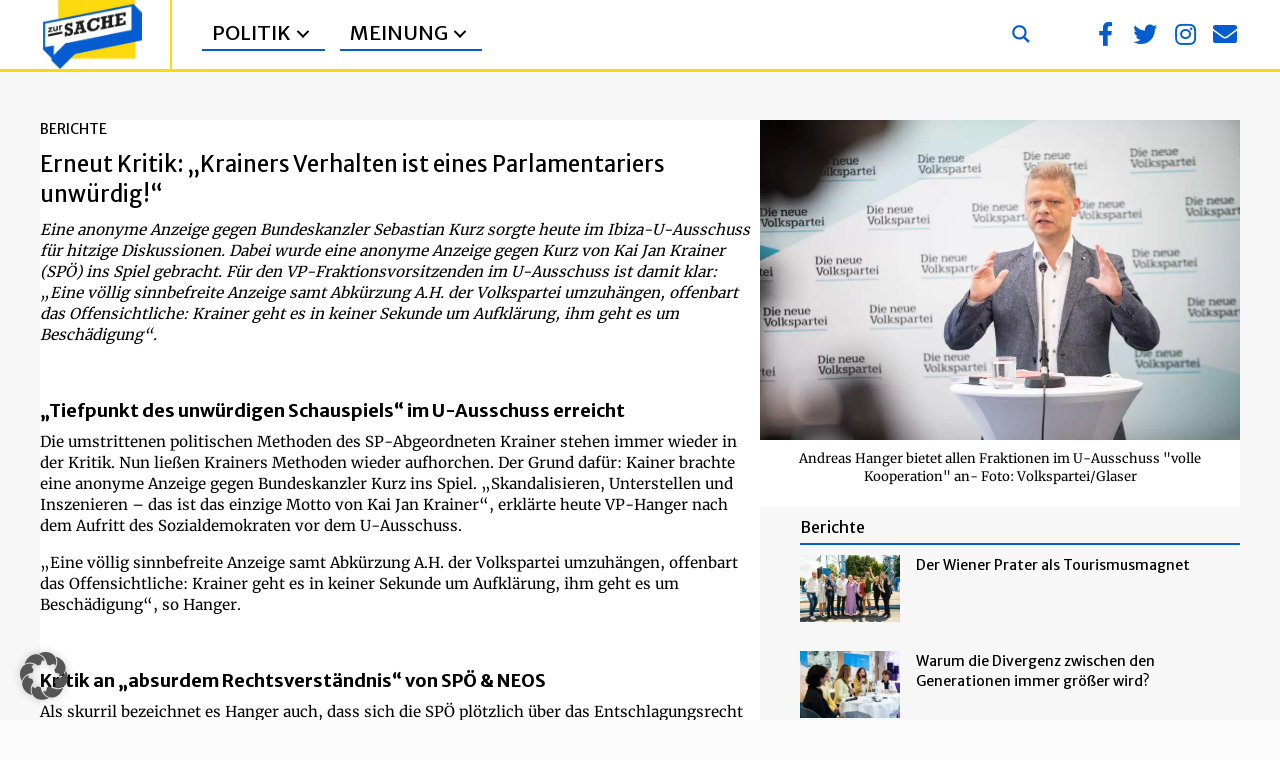

--- FILE ---
content_type: text/html; charset=UTF-8
request_url: https://zur-sache.at/berichte/erneut-kritik-krainers-verhalten-ist-eines-parlamentariers-unwuerdig/
body_size: 27992
content:
<!DOCTYPE html>
<html lang="de-AT" prefix="og: https://ogp.me/ns#">
<head>
<meta charset="UTF-8" />
<meta name='viewport' content='width=device-width, initial-scale=1.0' />
<meta http-equiv='X-UA-Compatible' content='IE=edge' />
<link rel="profile" href="https://gmpg.org/xfn/11" />

<!-- Suchmaschinen-Optimierung durch Rank Math PRO - https://rankmath.com/ -->
<title>Erneut Kritik: „Krainers Verhalten ist eines Parlamentariers unwürdig!“ - Zur Sache</title>
<meta name="description" content="Eine anonyme Anzeige gegen Bundeskanzler Sebastian Kurz sorgte heute im Ibiza-U-Ausschuss für hitzige Diskussionen. Zur-Sache berichtet."/>
<meta name="robots" content="follow, index, max-snippet:-1, max-video-preview:-1, max-image-preview:large"/>
<link rel="canonical" href="https://zur-sache.at/berichte/erneut-kritik-krainers-verhalten-ist-eines-parlamentariers-unwuerdig/" />
<meta property="og:locale" content="de_DE" />
<meta property="og:type" content="article" />
<meta property="og:title" content="Erneut Kritik: „Krainers Verhalten ist eines Parlamentariers unwürdig!“ - Zur Sache" />
<meta property="og:description" content="Eine anonyme Anzeige gegen Bundeskanzler Sebastian Kurz sorgte heute im Ibiza-U-Ausschuss für hitzige Diskussionen. Zur-Sache berichtet." />
<meta property="og:url" content="https://zur-sache.at/berichte/erneut-kritik-krainers-verhalten-ist-eines-parlamentariers-unwuerdig/" />
<meta property="og:site_name" content="Zur Sache" />
<meta property="article:publisher" content="https://www.facebook.com/zursache.at" />
<meta property="article:tag" content="Peter Stöckl" />
<meta property="article:section" content="Berichte" />
<meta property="og:updated_time" content="2021-07-05T09:53:50+02:00" />
<meta property="fb:app_id" content="966242223397117" />
<meta property="og:image" content="https://zur-sache.at/wp-content/uploads/2021/06/PK_Hanger_04.06.21-3-scaled-e1623334426930.jpg" />
<meta property="og:image:secure_url" content="https://zur-sache.at/wp-content/uploads/2021/06/PK_Hanger_04.06.21-3-scaled-e1623334426930.jpg" />
<meta property="og:image:width" content="900" />
<meta property="og:image:height" content="600" />
<meta property="og:image:alt" content="Andreas Hanger bietet allen Fraktionen im U-Ausschuss &quot;volle Kooperation&quot; an- Foto: Volkspartei/Glaser" />
<meta property="og:image:type" content="image/jpeg" />
<meta property="article:published_time" content="2021-07-01T14:54:13+02:00" />
<meta property="article:modified_time" content="2021-07-05T09:53:50+02:00" />
<meta name="twitter:card" content="summary_large_image" />
<meta name="twitter:title" content="Erneut Kritik: „Krainers Verhalten ist eines Parlamentariers unwürdig!“ - Zur Sache" />
<meta name="twitter:description" content="Eine anonyme Anzeige gegen Bundeskanzler Sebastian Kurz sorgte heute im Ibiza-U-Ausschuss für hitzige Diskussionen. Zur-Sache berichtet." />
<meta name="twitter:site" content="@ZurSache_at" />
<meta name="twitter:creator" content="@ZurSache_at" />
<meta name="twitter:image" content="https://zur-sache.at/wp-content/uploads/2021/06/PK_Hanger_04.06.21-3-scaled-e1623334426930.jpg" />
<script type="application/ld+json" class="rank-math-schema-pro">{"@context":"https://schema.org","@graph":[{"@type":"Organization","@id":"https://zur-sache.at/#organization","name":"Zur Sache","url":"https://zur-sache.at","sameAs":["https://www.facebook.com/zursache.at","https://twitter.com/ZurSache_at"],"logo":{"@type":"ImageObject","@id":"https://zur-sache.at/#logo","url":"https://zur-sache.at/wp-content/uploads/2022/07/Logo-neu-Lego.png","contentUrl":"https://zur-sache.at/wp-content/uploads/2022/07/Logo-neu-Lego.png","caption":"Zur Sache","inLanguage":"de-AT","width":"893","height":"616"}},{"@type":"WebSite","@id":"https://zur-sache.at/#website","url":"https://zur-sache.at","name":"Zur Sache","publisher":{"@id":"https://zur-sache.at/#organization"},"inLanguage":"de-AT"},{"@type":"ImageObject","@id":"https://zur-sache.at/wp-content/uploads/2021/06/PK_Hanger_04.06.21-3-scaled-e1623334426930.jpg","url":"https://zur-sache.at/wp-content/uploads/2021/06/PK_Hanger_04.06.21-3-scaled-e1623334426930.jpg","width":"900","height":"600","caption":"Andreas Hanger bietet allen Fraktionen im U-Ausschuss \"volle Kooperation\" an- Foto: Volkspartei/Glaser","inLanguage":"de-AT"},{"@type":"WebPage","@id":"https://zur-sache.at/berichte/erneut-kritik-krainers-verhalten-ist-eines-parlamentariers-unwuerdig/#webpage","url":"https://zur-sache.at/berichte/erneut-kritik-krainers-verhalten-ist-eines-parlamentariers-unwuerdig/","name":"Erneut Kritik: \u201eKrainers Verhalten ist eines Parlamentariers unw\u00fcrdig!\u201c - Zur Sache","datePublished":"2021-07-01T14:54:13+02:00","dateModified":"2021-07-05T09:53:50+02:00","isPartOf":{"@id":"https://zur-sache.at/#website"},"primaryImageOfPage":{"@id":"https://zur-sache.at/wp-content/uploads/2021/06/PK_Hanger_04.06.21-3-scaled-e1623334426930.jpg"},"inLanguage":"de-AT"},{"@type":"Person","@id":"https://zur-sache.at/author/claus-reitan/","name":"Claus Reitan","url":"https://zur-sache.at/author/claus-reitan/","image":{"@type":"ImageObject","@id":"https://secure.gravatar.com/avatar/ca81b1b2ca29b4b1564a55e85d0bc15c219a6ea96342bbfdc4221930dfc9fa33?s=96&amp;d=mm&amp;r=g","url":"https://secure.gravatar.com/avatar/ca81b1b2ca29b4b1564a55e85d0bc15c219a6ea96342bbfdc4221930dfc9fa33?s=96&amp;d=mm&amp;r=g","caption":"Claus Reitan","inLanguage":"de-AT"},"worksFor":{"@id":"https://zur-sache.at/#organization"}},{"@type":"NewsArticle","headline":"Erneut Kritik: \u201eKrainers Verhalten ist eines Parlamentariers unw\u00fcrdig!\u201c - Zur Sache","keywords":"Krainer","datePublished":"2021-07-01T14:54:13+02:00","dateModified":"2021-07-05T09:53:50+02:00","articleSection":"Berichte, Parlament","author":{"@id":"https://zur-sache.at/author/claus-reitan/","name":"Claus Reitan"},"publisher":{"@id":"https://zur-sache.at/#organization"},"description":"Eine anonyme Anzeige gegen Bundeskanzler Sebastian Kurz sorgte heute im Ibiza-U-Ausschuss f\u00fcr hitzige Diskussionen. Zur-Sache berichtet.","copyrightYear":"2021","copyrightHolder":{"@id":"https://zur-sache.at/#organization"},"name":"Erneut Kritik: \u201eKrainers Verhalten ist eines Parlamentariers unw\u00fcrdig!\u201c - Zur Sache","@id":"https://zur-sache.at/berichte/erneut-kritik-krainers-verhalten-ist-eines-parlamentariers-unwuerdig/#richSnippet","isPartOf":{"@id":"https://zur-sache.at/berichte/erneut-kritik-krainers-verhalten-ist-eines-parlamentariers-unwuerdig/#webpage"},"image":{"@id":"https://zur-sache.at/wp-content/uploads/2021/06/PK_Hanger_04.06.21-3-scaled-e1623334426930.jpg"},"inLanguage":"de-AT","mainEntityOfPage":{"@id":"https://zur-sache.at/berichte/erneut-kritik-krainers-verhalten-ist-eines-parlamentariers-unwuerdig/#webpage"}}]}</script>
<!-- /Rank Math WordPress SEO Plugin -->

<link rel="alternate" type="application/rss+xml" title="Zur Sache &raquo; Feed" href="https://zur-sache.at/feed/" />
<link rel="alternate" type="application/rss+xml" title="Zur Sache &raquo; Kommentar-Feed" href="https://zur-sache.at/comments/feed/" />
<link rel="alternate" title="oEmbed (JSON)" type="application/json+oembed" href="https://zur-sache.at/wp-json/oembed/1.0/embed?url=https%3A%2F%2Fzur-sache.at%2Fberichte%2Ferneut-kritik-krainers-verhalten-ist-eines-parlamentariers-unwuerdig%2F" />
<link rel="alternate" title="oEmbed (XML)" type="text/xml+oembed" href="https://zur-sache.at/wp-json/oembed/1.0/embed?url=https%3A%2F%2Fzur-sache.at%2Fberichte%2Ferneut-kritik-krainers-verhalten-ist-eines-parlamentariers-unwuerdig%2F&#038;format=xml" />
<link rel="preload" href="https://zur-sache.at/wp-content/plugins/bb-plugin/fonts/fontawesome/5.15.4/webfonts/fa-brands-400.woff2" as="font" type="font/woff2" crossorigin="anonymous">
<link rel="preload" href="https://zur-sache.at/wp-content/plugins/bb-plugin/fonts/fontawesome/5.15.4/webfonts/fa-solid-900.woff2" as="font" type="font/woff2" crossorigin="anonymous">
<link rel="preload" href="https://zur-sache.at/wp-content/plugins/bb-plugin/fonts/fontawesome/5.15.4/webfonts/fa-regular-400.woff2" as="font" type="font/woff2" crossorigin="anonymous">
<style id='wp-img-auto-sizes-contain-inline-css'>
img:is([sizes=auto i],[sizes^="auto," i]){contain-intrinsic-size:3000px 1500px}
/*# sourceURL=wp-img-auto-sizes-contain-inline-css */
</style>
<style id='wp-emoji-styles-inline-css'>

	img.wp-smiley, img.emoji {
		display: inline !important;
		border: none !important;
		box-shadow: none !important;
		height: 1em !important;
		width: 1em !important;
		margin: 0 0.07em !important;
		vertical-align: -0.1em !important;
		background: none !important;
		padding: 0 !important;
	}
/*# sourceURL=wp-emoji-styles-inline-css */
</style>
<link rel='stylesheet' id='wp-block-library-css' href='https://zur-sache.at/wp-includes/css/dist/block-library/style.min.css?ver=d49f3a7be5e62fcbfdd6c0c9a6e146cc' media='all' />
<style id='global-styles-inline-css'>
:root{--wp--preset--aspect-ratio--square: 1;--wp--preset--aspect-ratio--4-3: 4/3;--wp--preset--aspect-ratio--3-4: 3/4;--wp--preset--aspect-ratio--3-2: 3/2;--wp--preset--aspect-ratio--2-3: 2/3;--wp--preset--aspect-ratio--16-9: 16/9;--wp--preset--aspect-ratio--9-16: 9/16;--wp--preset--color--black: #000000;--wp--preset--color--cyan-bluish-gray: #abb8c3;--wp--preset--color--white: #ffffff;--wp--preset--color--pale-pink: #f78da7;--wp--preset--color--vivid-red: #cf2e2e;--wp--preset--color--luminous-vivid-orange: #ff6900;--wp--preset--color--luminous-vivid-amber: #fcb900;--wp--preset--color--light-green-cyan: #7bdcb5;--wp--preset--color--vivid-green-cyan: #00d084;--wp--preset--color--pale-cyan-blue: #8ed1fc;--wp--preset--color--vivid-cyan-blue: #0693e3;--wp--preset--color--vivid-purple: #9b51e0;--wp--preset--color--fl-heading-text: #000000;--wp--preset--color--fl-body-bg: #fcfcfc;--wp--preset--color--fl-body-text: #000000;--wp--preset--color--fl-accent: #055cd0;--wp--preset--color--fl-accent-hover: #ffd810;--wp--preset--color--fl-topbar-bg: #ffffff;--wp--preset--color--fl-topbar-text: #000000;--wp--preset--color--fl-topbar-link: #428bca;--wp--preset--color--fl-topbar-hover: #428bca;--wp--preset--color--fl-header-bg: #346383;--wp--preset--color--fl-header-text: #ffffff;--wp--preset--color--fl-header-link: #ffffff;--wp--preset--color--fl-header-hover: #cccccc;--wp--preset--color--fl-nav-bg: #ffffff;--wp--preset--color--fl-nav-link: #428bca;--wp--preset--color--fl-nav-hover: #428bca;--wp--preset--color--fl-content-bg: #ffffff;--wp--preset--color--fl-footer-widgets-bg: #ffffff;--wp--preset--color--fl-footer-widgets-text: #000000;--wp--preset--color--fl-footer-widgets-link: #428bca;--wp--preset--color--fl-footer-widgets-hover: #428bca;--wp--preset--color--fl-footer-bg: #010101;--wp--preset--color--fl-footer-text: #000000;--wp--preset--color--fl-footer-link: #428bca;--wp--preset--color--fl-footer-hover: #428bca;--wp--preset--gradient--vivid-cyan-blue-to-vivid-purple: linear-gradient(135deg,rgb(6,147,227) 0%,rgb(155,81,224) 100%);--wp--preset--gradient--light-green-cyan-to-vivid-green-cyan: linear-gradient(135deg,rgb(122,220,180) 0%,rgb(0,208,130) 100%);--wp--preset--gradient--luminous-vivid-amber-to-luminous-vivid-orange: linear-gradient(135deg,rgb(252,185,0) 0%,rgb(255,105,0) 100%);--wp--preset--gradient--luminous-vivid-orange-to-vivid-red: linear-gradient(135deg,rgb(255,105,0) 0%,rgb(207,46,46) 100%);--wp--preset--gradient--very-light-gray-to-cyan-bluish-gray: linear-gradient(135deg,rgb(238,238,238) 0%,rgb(169,184,195) 100%);--wp--preset--gradient--cool-to-warm-spectrum: linear-gradient(135deg,rgb(74,234,220) 0%,rgb(151,120,209) 20%,rgb(207,42,186) 40%,rgb(238,44,130) 60%,rgb(251,105,98) 80%,rgb(254,248,76) 100%);--wp--preset--gradient--blush-light-purple: linear-gradient(135deg,rgb(255,206,236) 0%,rgb(152,150,240) 100%);--wp--preset--gradient--blush-bordeaux: linear-gradient(135deg,rgb(254,205,165) 0%,rgb(254,45,45) 50%,rgb(107,0,62) 100%);--wp--preset--gradient--luminous-dusk: linear-gradient(135deg,rgb(255,203,112) 0%,rgb(199,81,192) 50%,rgb(65,88,208) 100%);--wp--preset--gradient--pale-ocean: linear-gradient(135deg,rgb(255,245,203) 0%,rgb(182,227,212) 50%,rgb(51,167,181) 100%);--wp--preset--gradient--electric-grass: linear-gradient(135deg,rgb(202,248,128) 0%,rgb(113,206,126) 100%);--wp--preset--gradient--midnight: linear-gradient(135deg,rgb(2,3,129) 0%,rgb(40,116,252) 100%);--wp--preset--font-size--small: 13px;--wp--preset--font-size--medium: 20px;--wp--preset--font-size--large: 36px;--wp--preset--font-size--x-large: 42px;--wp--preset--spacing--20: 0.44rem;--wp--preset--spacing--30: 0.67rem;--wp--preset--spacing--40: 1rem;--wp--preset--spacing--50: 1.5rem;--wp--preset--spacing--60: 2.25rem;--wp--preset--spacing--70: 3.38rem;--wp--preset--spacing--80: 5.06rem;--wp--preset--shadow--natural: 6px 6px 9px rgba(0, 0, 0, 0.2);--wp--preset--shadow--deep: 12px 12px 50px rgba(0, 0, 0, 0.4);--wp--preset--shadow--sharp: 6px 6px 0px rgba(0, 0, 0, 0.2);--wp--preset--shadow--outlined: 6px 6px 0px -3px rgb(255, 255, 255), 6px 6px rgb(0, 0, 0);--wp--preset--shadow--crisp: 6px 6px 0px rgb(0, 0, 0);}:where(.is-layout-flex){gap: 0.5em;}:where(.is-layout-grid){gap: 0.5em;}body .is-layout-flex{display: flex;}.is-layout-flex{flex-wrap: wrap;align-items: center;}.is-layout-flex > :is(*, div){margin: 0;}body .is-layout-grid{display: grid;}.is-layout-grid > :is(*, div){margin: 0;}:where(.wp-block-columns.is-layout-flex){gap: 2em;}:where(.wp-block-columns.is-layout-grid){gap: 2em;}:where(.wp-block-post-template.is-layout-flex){gap: 1.25em;}:where(.wp-block-post-template.is-layout-grid){gap: 1.25em;}.has-black-color{color: var(--wp--preset--color--black) !important;}.has-cyan-bluish-gray-color{color: var(--wp--preset--color--cyan-bluish-gray) !important;}.has-white-color{color: var(--wp--preset--color--white) !important;}.has-pale-pink-color{color: var(--wp--preset--color--pale-pink) !important;}.has-vivid-red-color{color: var(--wp--preset--color--vivid-red) !important;}.has-luminous-vivid-orange-color{color: var(--wp--preset--color--luminous-vivid-orange) !important;}.has-luminous-vivid-amber-color{color: var(--wp--preset--color--luminous-vivid-amber) !important;}.has-light-green-cyan-color{color: var(--wp--preset--color--light-green-cyan) !important;}.has-vivid-green-cyan-color{color: var(--wp--preset--color--vivid-green-cyan) !important;}.has-pale-cyan-blue-color{color: var(--wp--preset--color--pale-cyan-blue) !important;}.has-vivid-cyan-blue-color{color: var(--wp--preset--color--vivid-cyan-blue) !important;}.has-vivid-purple-color{color: var(--wp--preset--color--vivid-purple) !important;}.has-black-background-color{background-color: var(--wp--preset--color--black) !important;}.has-cyan-bluish-gray-background-color{background-color: var(--wp--preset--color--cyan-bluish-gray) !important;}.has-white-background-color{background-color: var(--wp--preset--color--white) !important;}.has-pale-pink-background-color{background-color: var(--wp--preset--color--pale-pink) !important;}.has-vivid-red-background-color{background-color: var(--wp--preset--color--vivid-red) !important;}.has-luminous-vivid-orange-background-color{background-color: var(--wp--preset--color--luminous-vivid-orange) !important;}.has-luminous-vivid-amber-background-color{background-color: var(--wp--preset--color--luminous-vivid-amber) !important;}.has-light-green-cyan-background-color{background-color: var(--wp--preset--color--light-green-cyan) !important;}.has-vivid-green-cyan-background-color{background-color: var(--wp--preset--color--vivid-green-cyan) !important;}.has-pale-cyan-blue-background-color{background-color: var(--wp--preset--color--pale-cyan-blue) !important;}.has-vivid-cyan-blue-background-color{background-color: var(--wp--preset--color--vivid-cyan-blue) !important;}.has-vivid-purple-background-color{background-color: var(--wp--preset--color--vivid-purple) !important;}.has-black-border-color{border-color: var(--wp--preset--color--black) !important;}.has-cyan-bluish-gray-border-color{border-color: var(--wp--preset--color--cyan-bluish-gray) !important;}.has-white-border-color{border-color: var(--wp--preset--color--white) !important;}.has-pale-pink-border-color{border-color: var(--wp--preset--color--pale-pink) !important;}.has-vivid-red-border-color{border-color: var(--wp--preset--color--vivid-red) !important;}.has-luminous-vivid-orange-border-color{border-color: var(--wp--preset--color--luminous-vivid-orange) !important;}.has-luminous-vivid-amber-border-color{border-color: var(--wp--preset--color--luminous-vivid-amber) !important;}.has-light-green-cyan-border-color{border-color: var(--wp--preset--color--light-green-cyan) !important;}.has-vivid-green-cyan-border-color{border-color: var(--wp--preset--color--vivid-green-cyan) !important;}.has-pale-cyan-blue-border-color{border-color: var(--wp--preset--color--pale-cyan-blue) !important;}.has-vivid-cyan-blue-border-color{border-color: var(--wp--preset--color--vivid-cyan-blue) !important;}.has-vivid-purple-border-color{border-color: var(--wp--preset--color--vivid-purple) !important;}.has-vivid-cyan-blue-to-vivid-purple-gradient-background{background: var(--wp--preset--gradient--vivid-cyan-blue-to-vivid-purple) !important;}.has-light-green-cyan-to-vivid-green-cyan-gradient-background{background: var(--wp--preset--gradient--light-green-cyan-to-vivid-green-cyan) !important;}.has-luminous-vivid-amber-to-luminous-vivid-orange-gradient-background{background: var(--wp--preset--gradient--luminous-vivid-amber-to-luminous-vivid-orange) !important;}.has-luminous-vivid-orange-to-vivid-red-gradient-background{background: var(--wp--preset--gradient--luminous-vivid-orange-to-vivid-red) !important;}.has-very-light-gray-to-cyan-bluish-gray-gradient-background{background: var(--wp--preset--gradient--very-light-gray-to-cyan-bluish-gray) !important;}.has-cool-to-warm-spectrum-gradient-background{background: var(--wp--preset--gradient--cool-to-warm-spectrum) !important;}.has-blush-light-purple-gradient-background{background: var(--wp--preset--gradient--blush-light-purple) !important;}.has-blush-bordeaux-gradient-background{background: var(--wp--preset--gradient--blush-bordeaux) !important;}.has-luminous-dusk-gradient-background{background: var(--wp--preset--gradient--luminous-dusk) !important;}.has-pale-ocean-gradient-background{background: var(--wp--preset--gradient--pale-ocean) !important;}.has-electric-grass-gradient-background{background: var(--wp--preset--gradient--electric-grass) !important;}.has-midnight-gradient-background{background: var(--wp--preset--gradient--midnight) !important;}.has-small-font-size{font-size: var(--wp--preset--font-size--small) !important;}.has-medium-font-size{font-size: var(--wp--preset--font-size--medium) !important;}.has-large-font-size{font-size: var(--wp--preset--font-size--large) !important;}.has-x-large-font-size{font-size: var(--wp--preset--font-size--x-large) !important;}
/*# sourceURL=global-styles-inline-css */
</style>

<style id='classic-theme-styles-inline-css'>
/*! This file is auto-generated */
.wp-block-button__link{color:#fff;background-color:#32373c;border-radius:9999px;box-shadow:none;text-decoration:none;padding:calc(.667em + 2px) calc(1.333em + 2px);font-size:1.125em}.wp-block-file__button{background:#32373c;color:#fff;text-decoration:none}
/*# sourceURL=/wp-includes/css/classic-themes.min.css */
</style>
<link rel='stylesheet' id='labb-frontend-styles-css' href='https://zur-sache.at/wp-content/plugins/addons-for-beaver-builder-premium/assets/css/labb-frontend.css?ver=3.9.2' media='all' />
<link rel='stylesheet' id='labb-icomoon-styles-css' href='https://zur-sache.at/wp-content/plugins/addons-for-beaver-builder-premium/assets/css/icomoon.css?ver=3.9.2' media='all' />
<link rel='stylesheet' id='font-awesome-5-css' href='https://zur-sache.at/wp-content/plugins/bb-plugin/fonts/fontawesome/5.15.4/css/all.min.css?ver=2.9.4.2' media='all' />
<link rel='stylesheet' id='labb-blocks-styles-css' href='https://zur-sache.at/wp-content/plugins/addons-for-beaver-builder-premium/assets/css/premium/labb-blocks.css?ver=3.9.2' media='all' />
<link rel='stylesheet' id='labb-premium-frontend-styles-css' href='https://zur-sache.at/wp-content/plugins/addons-for-beaver-builder-premium/assets/css/premium/labb-frontend.css?ver=3.9.2' media='all' />
<link rel='stylesheet' id='fl-builder-layout-bundle-add8717727f418251fb0d24d9f1f77e7-css' href='https://zur-sache.at/wp-content/uploads/bb-plugin/cache/add8717727f418251fb0d24d9f1f77e7-layout-bundle.css?ver=2.9.4.2-1.5.2.1-20251125200437' media='all' />
<link rel='stylesheet' id='borlabs-cookie-custom-css' href='https://zur-sache.at/wp-content/cache/borlabs-cookie/1/borlabs-cookie-1-de.css?ver=3.3.23-188' media='all' />
<link rel='stylesheet' id='sticky_style-css' href='https://zur-sache.at/wp-content/plugins/bb-sticky-column/css/sticky-column.css?ver=d49f3a7be5e62fcbfdd6c0c9a6e146cc' media='all' />
<link rel='stylesheet' id='jquery-magnificpopup-css' href='https://zur-sache.at/wp-content/plugins/bb-plugin/css/jquery.magnificpopup.min.css?ver=2.9.4.2' media='all' />
<link rel='stylesheet' id='bootstrap-4-css' href='https://zur-sache.at/wp-content/themes/bb-theme/css/bootstrap-4.min.css?ver=1.7.19.1' media='all' />
<link rel='stylesheet' id='fl-automator-skin-css' href='https://zur-sache.at/wp-content/uploads/bb-theme/skin-6931cae039fbe.css?ver=1.7.19.1' media='all' />
<link rel='stylesheet' id='fl-child-theme-css' href='https://zur-sache.at/wp-content/themes/bb-theme-child/style.css?ver=d49f3a7be5e62fcbfdd6c0c9a6e146cc' media='all' />
<link rel='stylesheet' id='pp-animate-css' href='https://zur-sache.at/wp-content/plugins/bbpowerpack/assets/css/animate.min.css?ver=3.5.1' media='all' />
<link rel='stylesheet' id='fl-builder-google-fonts-6bbcb2927552897e5270e0604a448c61-css' href='https://zur-sache.at/wp-content/uploads/fonts/695f580629f2fbf9b4ba8217516fbe63/font.css?v=1707154706' media='all' />
<script src="https://zur-sache.at/wp-includes/js/jquery/jquery.min.js?ver=3.7.1" id="jquery-core-js"></script>
<script src="https://zur-sache.at/wp-includes/js/jquery/jquery-migrate.min.js?ver=3.4.1" id="jquery-migrate-js"></script>
<script data-no-optimize="1" data-no-minify="1" data-cfasync="false" nowprocket src="https://zur-sache.at/wp-content/cache/borlabs-cookie/1/borlabs-cookie-config-de.json.js?ver=3.3.23-136" id="borlabs-cookie-config-js"></script>
<script src="https://zur-sache.at/wp-content/plugins/bb-sticky-column/js/sticky-column.js?ver=d49f3a7be5e62fcbfdd6c0c9a6e146cc" id="sticky_script-js"></script>
<link rel="https://api.w.org/" href="https://zur-sache.at/wp-json/" /><link rel="alternate" title="JSON" type="application/json" href="https://zur-sache.at/wp-json/wp/v2/posts/6377" /><link rel="EditURI" type="application/rsd+xml" title="RSD" href="https://zur-sache.at/xmlrpc.php?rsd" />

<link rel='shortlink' href='https://zur-sache.at/?p=6377' />
        <script type="text/javascript">
            (function () {
                window.labb_fs = {can_use_premium_code: true};
            })();
        </script>
        		<script>
			var bb_powerpack = {
				version: '2.40.10',
				getAjaxUrl: function() { return atob( 'aHR0cHM6Ly96dXItc2FjaGUuYXQvd3AtYWRtaW4vYWRtaW4tYWpheC5waHA=' ); },
				callback: function() {},
				mapMarkerData: {},
				post_id: '6377',
				search_term: '',
				current_page: 'https://zur-sache.at/berichte/erneut-kritik-krainers-verhalten-ist-eines-parlamentariers-unwuerdig/',
				conditionals: {
					is_front_page: false,
					is_home: false,
					is_archive: false,
					current_post_type: '',
					is_tax: false,
										is_author: false,
					current_author: false,
					is_search: false,
									}
			};
		</script>
		<script nowprocket data-no-optimize="1" data-no-minify="1" data-cfasync="false" data-borlabs-cookie-script-blocker-ignore>
if ('0' === '1' && ('0' === '1' || '1' === '1')) {
    window['gtag_enable_tcf_support'] = true;
}
window.dataLayer = window.dataLayer || [];
if (typeof gtag !== 'function') {
    function gtag() {
        dataLayer.push(arguments);
    }
}
gtag('set', 'developer_id.dYjRjMm', true);
if ('0' === '1' || '1' === '1') {
    if (window.BorlabsCookieGoogleConsentModeDefaultSet !== true) {
        let getCookieValue = function (name) {
            return document.cookie.match('(^|;)\\s*' + name + '\\s*=\\s*([^;]+)')?.pop() || '';
        };
        let cookieValue = getCookieValue('borlabs-cookie-gcs');
        let consentsFromCookie = {};
        if (cookieValue !== '') {
            consentsFromCookie = JSON.parse(decodeURIComponent(cookieValue));
        }
        let defaultValues = {
            'ad_storage': 'denied',
            'ad_user_data': 'denied',
            'ad_personalization': 'denied',
            'analytics_storage': 'denied',
            'functionality_storage': 'denied',
            'personalization_storage': 'denied',
            'security_storage': 'denied',
            'wait_for_update': 500,
        };
        gtag('consent', 'default', { ...defaultValues, ...consentsFromCookie });
    }
    window.BorlabsCookieGoogleConsentModeDefaultSet = true;
    let borlabsCookieConsentChangeHandler = function () {
        window.dataLayer = window.dataLayer || [];
        if (typeof gtag !== 'function') { function gtag(){dataLayer.push(arguments);} }

        let getCookieValue = function (name) {
            return document.cookie.match('(^|;)\\s*' + name + '\\s*=\\s*([^;]+)')?.pop() || '';
        };
        let cookieValue = getCookieValue('borlabs-cookie-gcs');
        let consentsFromCookie = {};
        if (cookieValue !== '') {
            consentsFromCookie = JSON.parse(decodeURIComponent(cookieValue));
        }

        consentsFromCookie.analytics_storage = BorlabsCookie.Consents.hasConsent('google-analytics-four') ? 'granted' : 'denied';

        BorlabsCookie.CookieLibrary.setCookie(
            'borlabs-cookie-gcs',
            JSON.stringify(consentsFromCookie),
            BorlabsCookie.Settings.automaticCookieDomainAndPath.value ? '' : BorlabsCookie.Settings.cookieDomain.value,
            BorlabsCookie.Settings.cookiePath.value,
            BorlabsCookie.Cookie.getPluginCookie().expires,
            BorlabsCookie.Settings.cookieSecure.value,
            BorlabsCookie.Settings.cookieSameSite.value
        );
    }
    document.addEventListener('borlabs-cookie-consent-saved', borlabsCookieConsentChangeHandler);
    document.addEventListener('borlabs-cookie-handle-unblock', borlabsCookieConsentChangeHandler);
}
if ('0' === '1') {
    document.addEventListener('borlabs-cookie-after-init', function () {
		window.BorlabsCookie.Unblock.unblockScriptBlockerId('google-analytics-four');
	});
}
</script><link rel="icon" href="https://zur-sache.at/wp-content/uploads/2022/07/cropped-Logo-neu-Lego-32x32.webp" sizes="32x32" />
<link rel="icon" href="https://zur-sache.at/wp-content/uploads/2022/07/cropped-Logo-neu-Lego-192x192.webp" sizes="192x192" />
<link rel="apple-touch-icon" href="https://zur-sache.at/wp-content/uploads/2022/07/cropped-Logo-neu-Lego-180x180.webp" />
<meta name="msapplication-TileImage" content="https://zur-sache.at/wp-content/uploads/2022/07/cropped-Logo-neu-Lego-270x270.png" />
		<style id="wp-custom-css">
			.labb-block .labb-loader-gif {
background: transparent url(https://livemeshwp.com/beaver-builder/wp-content/plugins/addons-for-beaver-builder-premium/assets/images/loading.gif) center center no-repeat;
}		</style>
		<!-- Google tag (gtag.js) -->
<script data-borlabs-cookie-script-blocker-id='google-analytics-four' type='text/template' data-borlabs-cookie-script-blocker-src="https://www.googletagmanager.com/gtag/js?id=G-ELMQ42N8HK"></script>
<script>
  window.dataLayer = window.dataLayer || [];
  function gtag(){dataLayer.push(arguments);}
  gtag('js', new Date());

  gtag('config', 'G-ELMQ42N8HK');
</script>

<link rel='stylesheet' id='fl-builder-google-fonts-a095bb0e25c8d2d75dcf116ac25936d4-css' href='https://zur-sache.at/wp-content/uploads/fonts/35ba1ec43b599ee4d0280cedff8a0efb/font.css?v=1737371913' media='all' />
<link rel="stylesheet" id="asp-basic" href="https://zur-sache.at/wp-content/cache/asp/style.basic-ho-is-po-no-da-au-se-au-si-se-is.css?mq=w5Sp7v" media="all" /><style id='asp-instance-7'>div[id*='ajaxsearchpro7_'] div.asp_loader,div[id*='ajaxsearchpro7_'] div.asp_loader *{box-sizing:border-box !important;margin:0;padding:0;box-shadow:none}div[id*='ajaxsearchpro7_'] div.asp_loader{box-sizing:border-box;display:flex;flex:0 1 auto;flex-direction:column;flex-grow:0;flex-shrink:0;flex-basis:28px;max-width:100%;max-height:100%;align-items:center;justify-content:center}div[id*='ajaxsearchpro7_'] div.asp_loader-inner{width:100%;margin:0 auto;text-align:center;height:100%}@-webkit-keyframes cube-transition{25%{-webkit-transform:translateX(50px) scale(0.5) rotate(-90deg);transform:translateX(50px) scale(0.5) rotate(-90deg)}50%{-webkit-transform:translate(50px,50px) rotate(-180deg);transform:translate(50px,50px) rotate(-180deg)}75%{-webkit-transform:translateY(50px) scale(0.5) rotate(-270deg);transform:translateY(50px) scale(0.5) rotate(-270deg)}100%{-webkit-transform:rotate(-360deg);transform:rotate(-360deg)}}@keyframes cube-transition{25%{-webkit-transform:translateX(175%) scale(0.5) rotate(-90deg);transform:translateX(175%) scale(0.5) rotate(-90deg)}50%{-webkit-transform:translate(150%,150%) rotate(-180deg);transform:translate(150%,150%) rotate(-180deg)}75%{-webkit-transform:translateY(175%) scale(0.5) rotate(-270deg);transform:translateY(175%) scale(0.5) rotate(-270deg)}100%{-webkit-transform:rotate(-360deg);transform:rotate(-360deg)}}div[id*='ajaxsearchpro7_'] div.asp_cube-transition{position:relative;width:100%;height:100%}div[id*='ajaxsearchpro7_'] div.asp_cube-transition>div{-webkit-animation-fill-mode:both;animation-fill-mode:both;width:40%;height:40%;position:absolute;top:0;left:0;background-color:rgba(255,216,16,1);-webkit-animation:cube-transition 1.6s 0s infinite ease-in-out;animation:cube-transition 1.6s 0s infinite ease-in-out}div[id*='ajaxsearchpro7_'] div.asp_cube-transition>div:last-child{-webkit-animation-delay:-0.8s;animation-delay:-0.8s}div[id*='ajaxsearchprores7_'] .asp_res_loader div.asp_loader,div[id*='ajaxsearchprores7_'] .asp_res_loader div.asp_loader *{box-sizing:border-box !important;margin:0;padding:0;box-shadow:none}div[id*='ajaxsearchprores7_'] .asp_res_loader div.asp_loader{box-sizing:border-box;display:flex;flex:0 1 auto;flex-direction:column;flex-grow:0;flex-shrink:0;flex-basis:28px;max-width:100%;max-height:100%;align-items:center;justify-content:center}div[id*='ajaxsearchprores7_'] .asp_res_loader div.asp_loader-inner{width:100%;margin:0 auto;text-align:center;height:100%}@-webkit-keyframes cube-transition{25%{-webkit-transform:translateX(50px) scale(0.5) rotate(-90deg);transform:translateX(50px) scale(0.5) rotate(-90deg)}50%{-webkit-transform:translate(50px,50px) rotate(-180deg);transform:translate(50px,50px) rotate(-180deg)}75%{-webkit-transform:translateY(50px) scale(0.5) rotate(-270deg);transform:translateY(50px) scale(0.5) rotate(-270deg)}100%{-webkit-transform:rotate(-360deg);transform:rotate(-360deg)}}@keyframes cube-transition{25%{-webkit-transform:translateX(175%) scale(0.5) rotate(-90deg);transform:translateX(175%) scale(0.5) rotate(-90deg)}50%{-webkit-transform:translate(150%,150%) rotate(-180deg);transform:translate(150%,150%) rotate(-180deg)}75%{-webkit-transform:translateY(175%) scale(0.5) rotate(-270deg);transform:translateY(175%) scale(0.5) rotate(-270deg)}100%{-webkit-transform:rotate(-360deg);transform:rotate(-360deg)}}div[id*='ajaxsearchprores7_'] .asp_res_loader div.asp_cube-transition{position:relative;width:100%;height:100%}div[id*='ajaxsearchprores7_'] .asp_res_loader div.asp_cube-transition>div{-webkit-animation-fill-mode:both;animation-fill-mode:both;width:40%;height:40%;position:absolute;top:0;left:0;background-color:rgba(255,216,16,1);-webkit-animation:cube-transition 1.6s 0s infinite ease-in-out;animation:cube-transition 1.6s 0s infinite ease-in-out}div[id*='ajaxsearchprores7_'] .asp_res_loader div.asp_cube-transition>div:last-child{-webkit-animation-delay:-0.8s;animation-delay:-0.8s}#ajaxsearchpro7_1 div.asp_loader,#ajaxsearchpro7_2 div.asp_loader,#ajaxsearchpro7_1 div.asp_loader *,#ajaxsearchpro7_2 div.asp_loader *{box-sizing:border-box !important;margin:0;padding:0;box-shadow:none}#ajaxsearchpro7_1 div.asp_loader,#ajaxsearchpro7_2 div.asp_loader{box-sizing:border-box;display:flex;flex:0 1 auto;flex-direction:column;flex-grow:0;flex-shrink:0;flex-basis:28px;max-width:100%;max-height:100%;align-items:center;justify-content:center}#ajaxsearchpro7_1 div.asp_loader-inner,#ajaxsearchpro7_2 div.asp_loader-inner{width:100%;margin:0 auto;text-align:center;height:100%}@-webkit-keyframes cube-transition{25%{-webkit-transform:translateX(50px) scale(0.5) rotate(-90deg);transform:translateX(50px) scale(0.5) rotate(-90deg)}50%{-webkit-transform:translate(50px,50px) rotate(-180deg);transform:translate(50px,50px) rotate(-180deg)}75%{-webkit-transform:translateY(50px) scale(0.5) rotate(-270deg);transform:translateY(50px) scale(0.5) rotate(-270deg)}100%{-webkit-transform:rotate(-360deg);transform:rotate(-360deg)}}@keyframes cube-transition{25%{-webkit-transform:translateX(175%) scale(0.5) rotate(-90deg);transform:translateX(175%) scale(0.5) rotate(-90deg)}50%{-webkit-transform:translate(150%,150%) rotate(-180deg);transform:translate(150%,150%) rotate(-180deg)}75%{-webkit-transform:translateY(175%) scale(0.5) rotate(-270deg);transform:translateY(175%) scale(0.5) rotate(-270deg)}100%{-webkit-transform:rotate(-360deg);transform:rotate(-360deg)}}#ajaxsearchpro7_1 div.asp_cube-transition,#ajaxsearchpro7_2 div.asp_cube-transition{position:relative;width:100%;height:100%}#ajaxsearchpro7_1 div.asp_cube-transition>div,#ajaxsearchpro7_2 div.asp_cube-transition>div{-webkit-animation-fill-mode:both;animation-fill-mode:both;width:40%;height:40%;position:absolute;top:0;left:0;background-color:rgba(255,216,16,1);-webkit-animation:cube-transition 1.6s 0s infinite ease-in-out;animation:cube-transition 1.6s 0s infinite ease-in-out}#ajaxsearchpro7_1 div.asp_cube-transition>div:last-child,#ajaxsearchpro7_2 div.asp_cube-transition>div:last-child{-webkit-animation-delay:-0.8s;animation-delay:-0.8s}@-webkit-keyframes asp_an_fadeInDown{0%{opacity:0;-webkit-transform:translateY(-20px)}100%{opacity:1;-webkit-transform:translateY(0)}}@keyframes asp_an_fadeInDown{0%{opacity:0;transform:translateY(-20px)}100%{opacity:1;transform:translateY(0)}}.asp_an_fadeInDown{-webkit-animation-name:asp_an_fadeInDown;animation-name:asp_an_fadeInDown}div.asp_r.asp_r_7,div.asp_r.asp_r_7 *,div.asp_m.asp_m_7,div.asp_m.asp_m_7 *,div.asp_s.asp_s_7,div.asp_s.asp_s_7 *{-webkit-box-sizing:content-box;-moz-box-sizing:content-box;-ms-box-sizing:content-box;-o-box-sizing:content-box;box-sizing:content-box;border:0;border-radius:0;text-transform:none;text-shadow:none;box-shadow:none;text-decoration:none;text-align:left;letter-spacing:normal}div.asp_r.asp_r_7,div.asp_m.asp_m_7,div.asp_s.asp_s_7{-webkit-box-sizing:border-box;-moz-box-sizing:border-box;-ms-box-sizing:border-box;-o-box-sizing:border-box;box-sizing:border-box}div.asp_r.asp_r_7,div.asp_r.asp_r_7 *,div.asp_m.asp_m_7,div.asp_m.asp_m_7 *,div.asp_s.asp_s_7,div.asp_s.asp_s_7 *{padding:0;margin:0}.wpdreams_clear{clear:both}.asp_w_container_7{width:100%}#ajaxsearchpro7_1,#ajaxsearchpro7_2,div.asp_m.asp_m_7{width:100%;height:auto;max-height:none;border-radius:5px;background:#d1eaff;margin-top:;margin-bottom:;background:transparent;overflow:hidden;border:1px none rgba(5,92,121,1);border-radius:0;box-shadow:-1px -1px 0 0 #055cd0 inset}#ajaxsearchpro7_1 .probox,#ajaxsearchpro7_2 .probox,div.asp_m.asp_m_7 .probox{margin:0;height:30px;background-image:-webkit-linear-gradient(270deg,rgb(255,255,255),rgb(255,255,255));background-image:-moz-linear-gradient(270deg,rgb(255,255,255),rgb(255,255,255));background-image:-o-linear-gradient(270deg,rgb(255,255,255),rgb(255,255,255));background-image:-ms-linear-gradient(270deg,rgb(255,255,255) 0,rgb(255,255,255) 100%);background-image:linear-gradient(270deg,rgb(255,255,255),rgb(255,255,255));border:0 none rgb(5,92,121);border-radius:0;box-shadow:0 -1px 0 0 #055cd0 inset}#asp_absolute_overlay{background:rgba(75,75,75,0.5);text-align:center}#ajaxsearchpro7_1.asp_compact .probox,#ajaxsearchpro7_2.asp_compact .probox,div.asp_m.asp_m_7.asp_compact .probox{width:30px}#ajaxsearchpro7_1.asp_compact,#ajaxsearchpro7_2.asp_compact,div.asp_m.asp_m_7.asp_compact{width:auto;float:right}.asp_w_container.asp_w_container_7.asp_compact{width:auto;display:inline-block;float:right;position:static;top:auto;bottom:auto;right:auto;left:auto;z-index:}p[id*=asp-try-7]{color:rgb(85,85,85) !important;display:block}div.asp_main_container+[id*=asp-try-7]{width:100%}p[id*=asp-try-7] a{color:rgb(255,181,86) !important}p[id*=asp-try-7] a:after{color:rgb(85,85,85) !important;display:inline;content:','}p[id*=asp-try-7] a:last-child:after{display:none}#ajaxsearchpro7_1 .probox .proinput,#ajaxsearchpro7_2 .probox .proinput,div.asp_m.asp_m_7 .probox .proinput{font-weight:normal;font-family:inherit;color:rgb(0,0,0);font-size:14px;line-height:38x;text-shadow:none;line-height:normal;flex-grow:1;order:5;margin:0 0 0 10px;padding:0 5px}#ajaxsearchpro7_1 .probox .proinput input.orig,#ajaxsearchpro7_2 .probox .proinput input.orig,div.asp_m.asp_m_7 .probox .proinput input.orig{font-weight:normal;font-family:inherit;color:rgb(0,0,0);font-size:14px;line-height:38x;text-shadow:none;line-height:normal;border:0;box-shadow:none;height:30px;position:relative;z-index:2;padding:0 !important;padding-top:2px !important;margin:-1px 0 0 -4px !important;width:100%;background:transparent !important}#ajaxsearchpro7_1 .probox .proinput input.autocomplete,#ajaxsearchpro7_2 .probox .proinput input.autocomplete,div.asp_m.asp_m_7 .probox .proinput input.autocomplete{font-weight:normal;font-family:inherit;color:rgb(0,0,0);font-size:14px;line-height:38x;text-shadow:none;line-height:normal;opacity:0.25;height:30px;display:block;position:relative;z-index:1;padding:0 !important;margin:-1px 0 0 -4px !important;margin-top:-30px !important;width:100%;background:transparent !important}.rtl #ajaxsearchpro7_1 .probox .proinput input.orig,.rtl #ajaxsearchpro7_2 .probox .proinput input.orig,.rtl #ajaxsearchpro7_1 .probox .proinput input.autocomplete,.rtl #ajaxsearchpro7_2 .probox .proinput input.autocomplete,.rtl div.asp_m.asp_m_7 .probox .proinput input.orig,.rtl div.asp_m.asp_m_7 .probox .proinput input.autocomplete{font-weight:normal;font-family:inherit;color:rgb(0,0,0);font-size:14px;line-height:38x;text-shadow:none;line-height:normal;direction:rtl;text-align:right}.rtl #ajaxsearchpro7_1 .probox .proinput,.rtl #ajaxsearchpro7_2 .probox .proinput,.rtl div.asp_m.asp_m_7 .probox .proinput{margin-right:2px}.rtl #ajaxsearchpro7_1 .probox .proloading,.rtl #ajaxsearchpro7_1 .probox .proclose,.rtl #ajaxsearchpro7_2 .probox .proloading,.rtl #ajaxsearchpro7_2 .probox .proclose,.rtl div.asp_m.asp_m_7 .probox .proloading,.rtl div.asp_m.asp_m_7 .probox .proclose{order:3}div.asp_m.asp_m_7 .probox .proinput input.orig::-webkit-input-placeholder{font-weight:normal;font-family:inherit;color:rgb(0,0,0);font-size:14px;text-shadow:none;opacity:0.85}div.asp_m.asp_m_7 .probox .proinput input.orig::-moz-placeholder{font-weight:normal;font-family:inherit;color:rgb(0,0,0);font-size:14px;text-shadow:none;opacity:0.85}div.asp_m.asp_m_7 .probox .proinput input.orig:-ms-input-placeholder{font-weight:normal;font-family:inherit;color:rgb(0,0,0);font-size:14px;text-shadow:none;opacity:0.85}div.asp_m.asp_m_7 .probox .proinput input.orig:-moz-placeholder{font-weight:normal;font-family:inherit;color:rgb(0,0,0);font-size:14px;text-shadow:none;opacity:0.85;line-height:normal !important}#ajaxsearchpro7_1 .probox .proinput input.autocomplete,#ajaxsearchpro7_2 .probox .proinput input.autocomplete,div.asp_m.asp_m_7 .probox .proinput input.autocomplete{font-weight:normal;font-family:inherit;color:rgb(0,0,0);font-size:14px;line-height:38x;text-shadow:none;line-height:normal;border:0;box-shadow:none}#ajaxsearchpro7_1 .probox .proloading,#ajaxsearchpro7_1 .probox .proclose,#ajaxsearchpro7_1 .probox .promagnifier,#ajaxsearchpro7_1 .probox .prosettings,#ajaxsearchpro7_2 .probox .proloading,#ajaxsearchpro7_2 .probox .proclose,#ajaxsearchpro7_2 .probox .promagnifier,#ajaxsearchpro7_2 .probox .prosettings,div.asp_m.asp_m_7 .probox .proloading,div.asp_m.asp_m_7 .probox .proclose,div.asp_m.asp_m_7 .probox .promagnifier,div.asp_m.asp_m_7 .probox .prosettings{width:30px;height:30px;flex:0 0 30px;flex-grow:0;order:7;text-align:center}#ajaxsearchpro7_1 .probox .proclose svg,#ajaxsearchpro7_2 .probox .proclose svg,div.asp_m.asp_m_7 .probox .proclose svg{fill:rgb(254,254,254);background:rgba(255,216,16,1);box-shadow:0 0 0 2px rgba(255,255,255,0.9);border-radius:50%;box-sizing:border-box;margin-left:-10px;margin-top:-10px;padding:4px}#ajaxsearchpro7_1 .probox .proloading,#ajaxsearchpro7_2 .probox .proloading,div.asp_m.asp_m_7 .probox .proloading{width:30px;height:30px;min-width:30px;min-height:30px;max-width:30px;max-height:30px}#ajaxsearchpro7_1 .probox .proloading .asp_loader,#ajaxsearchpro7_2 .probox .proloading .asp_loader,div.asp_m.asp_m_7 .probox .proloading .asp_loader{width:26px;height:26px;min-width:26px;min-height:26px;max-width:26px;max-height:26px}#ajaxsearchpro7_1 .probox .promagnifier,#ajaxsearchpro7_2 .probox .promagnifier,div.asp_m.asp_m_7 .probox .promagnifier{width:auto;height:30px;flex:0 0 auto;order:7;-webkit-flex:0 0 auto;-webkit-order:7}div.asp_m.asp_m_7 .probox .promagnifier:focus-visible{outline:black outset}#ajaxsearchpro7_1 .probox .proloading .innericon,#ajaxsearchpro7_2 .probox .proloading .innericon,#ajaxsearchpro7_1 .probox .proclose .innericon,#ajaxsearchpro7_2 .probox .proclose .innericon,#ajaxsearchpro7_1 .probox .promagnifier .innericon,#ajaxsearchpro7_2 .probox .promagnifier .innericon,#ajaxsearchpro7_1 .probox .prosettings .innericon,#ajaxsearchpro7_2 .probox .prosettings .innericon,div.asp_m.asp_m_7 .probox .proloading .innericon,div.asp_m.asp_m_7 .probox .proclose .innericon,div.asp_m.asp_m_7 .probox .promagnifier .innericon,div.asp_m.asp_m_7 .probox .prosettings .innericon{text-align:center}#ajaxsearchpro7_1 .probox .promagnifier .innericon,#ajaxsearchpro7_2 .probox .promagnifier .innericon,div.asp_m.asp_m_7 .probox .promagnifier .innericon{display:block;width:30px;height:30px;float:right}#ajaxsearchpro7_1 .probox .promagnifier .asp_text_button,#ajaxsearchpro7_2 .probox .promagnifier .asp_text_button,div.asp_m.asp_m_7 .probox .promagnifier .asp_text_button{display:block;width:auto;height:30px;float:right;margin:0;padding:0 10px 0 2px;font-weight:normal;font-family:inherit;color:rgb(51,51,51);font-size:18x;line-height:auto;text-shadow:none;line-height:30px}#ajaxsearchpro7_1 .probox .promagnifier .innericon svg,#ajaxsearchpro7_2 .probox .promagnifier .innericon svg,div.asp_m.asp_m_7 .probox .promagnifier .innericon svg{fill:rgba(5,92,208,1)}#ajaxsearchpro7_1 .probox .prosettings .innericon svg,#ajaxsearchpro7_2 .probox .prosettings .innericon svg,div.asp_m.asp_m_7 .probox .prosettings .innericon svg{fill:rgb(69,69,69)}#ajaxsearchpro7_1 .probox .promagnifier,#ajaxsearchpro7_2 .probox .promagnifier,div.asp_m.asp_m_7 .probox .promagnifier{width:30px;height:30px;background-image:-webkit-linear-gradient(180deg,rgb(255,255,255),rgb(255,255,255));background-image:-moz-linear-gradient(180deg,rgb(255,255,255),rgb(255,255,255));background-image:-o-linear-gradient(180deg,rgb(255,255,255),rgb(255,255,255));background-image:-ms-linear-gradient(180deg,rgb(255,255,255) 0,rgb(255,255,255) 100%);background-image:linear-gradient(180deg,rgb(255,255,255),rgb(255,255,255));background-position:center center;background-repeat:no-repeat;order:11;-webkit-order:11;float:right;border:0 none rgb(255,255,255);border-radius:0;box-shadow:none;cursor:pointer;background-size:100% 100%;background-position:center center;background-repeat:no-repeat;cursor:pointer}#ajaxsearchpro7_1 .probox .prosettings,#ajaxsearchpro7_2 .probox .prosettings,div.asp_m.asp_m_7 .probox .prosettings{width:30px;height:30px;background:transparent;background-position:center center;background-repeat:no-repeat;order:10;-webkit-order:10;float:right;border:0 solid rgb(255,255,255);border-radius:0;box-shadow:0 1px 0 0 rgba(255,255,255,0.64) inset;cursor:pointer;background-size:100% 100%;align-self:flex-end}#ajaxsearchprores7_1,#ajaxsearchprores7_2,div.asp_r.asp_r_7{position:absolute;z-index:11000;width:auto;margin:12px 0 0 0}#ajaxsearchprores7_1 .asp_nores,#ajaxsearchprores7_2 .asp_nores,div.asp_r.asp_r_7 .asp_nores{border:0 solid rgb(0,0,0);border-radius:0;box-shadow:0 5px 5px -5px #dfdfdf;padding:6px 12px 6px 12px;margin:0;font-weight:normal;font-family:inherit;color:rgba(74,74,74,1);font-size:1rem;line-height:1.2rem;text-shadow:none;font-weight:normal;background:rgb(255,255,255)}#ajaxsearchprores7_1 .asp_nores .asp_nores_kw_suggestions,#ajaxsearchprores7_2 .asp_nores .asp_nores_kw_suggestions,div.asp_r.asp_r_7 .asp_nores .asp_nores_kw_suggestions{color:rgba(234,67,53,1);font-weight:normal}#ajaxsearchprores7_1 .asp_nores .asp_keyword,#ajaxsearchprores7_2 .asp_nores .asp_keyword,div.asp_r.asp_r_7 .asp_nores .asp_keyword{padding:0 8px 0 0;cursor:pointer;color:rgba(20,84,169,1);font-weight:bold}#ajaxsearchprores7_1 .asp_results_top,#ajaxsearchprores7_2 .asp_results_top,div.asp_r.asp_r_7 .asp_results_top{background:rgb(255,255,255);border:1px none rgb(81,81,81);border-radius:0;padding:6px 12px 6px 12px;margin:0 0 4px 0;text-align:center;font-weight:normal;font-family:"Open Sans";color:rgb(81,81,81);font-size:13px;line-height:16px;text-shadow:none}#ajaxsearchprores7_1 .results .item,#ajaxsearchprores7_2 .results .item,div.asp_r.asp_r_7 .results .item{height:auto;background:rgb(255,255,255)}#ajaxsearchprores7_1 .results .item.hovered,#ajaxsearchprores7_2 .results .item.hovered,div.asp_r.asp_r_7 .results .item.hovered{background-image:-webkit-linear-gradient(0deg,rgba(255,216,16,0.1),rgb(255,255,255));background-image:-moz-linear-gradient(0deg,rgba(255,216,16,0.1),rgb(255,255,255));background-image:-o-linear-gradient(0deg,rgba(255,216,16,0.1),rgb(255,255,255));background-image:-ms-linear-gradient(0deg,rgba(255,216,16,0.1) 0,rgb(255,255,255) 100%);background-image:linear-gradient(0deg,rgba(255,216,16,0.1),rgb(255,255,255))}#ajaxsearchprores7_1 .results .item .asp_image,#ajaxsearchprores7_2 .results .item .asp_image,div.asp_r.asp_r_7 .results .item .asp_image{background-size:cover;background-repeat:no-repeat}#ajaxsearchprores7_1 .results .item .asp_image img,#ajaxsearchprores7_2 .results .item .asp_image img,div.asp_r.asp_r_7 .results .item .asp_image img{object-fit:cover}#ajaxsearchprores7_1 .results .item .asp_item_overlay_img,#ajaxsearchprores7_2 .results .item .asp_item_overlay_img,div.asp_r.asp_r_7 .results .item .asp_item_overlay_img{background-size:cover;background-repeat:no-repeat}#ajaxsearchprores7_1 .results .item .asp_content,#ajaxsearchprores7_2 .results .item .asp_content,div.asp_r.asp_r_7 .results .item .asp_content{overflow:hidden;background:transparent;margin:0;padding:0 10px}#ajaxsearchprores7_1 .results .item .asp_content h3,#ajaxsearchprores7_2 .results .item .asp_content h3,div.asp_r.asp_r_7 .results .item .asp_content h3{margin:0;padding:0;display:inline-block;line-height:inherit;font-weight:bold;font-family:inherit;color:rgb(0,0,0);font-size:14px;line-height:1.4em;text-shadow:none}#ajaxsearchprores7_1 .results .item .asp_content h3 a,#ajaxsearchprores7_2 .results .item .asp_content h3 a,div.asp_r.asp_r_7 .results .item .asp_content h3 a{margin:0;padding:0;line-height:inherit;display:block;font-weight:bold;font-family:inherit;color:rgb(0,0,0);font-size:14px;line-height:1.4em;text-shadow:none}#ajaxsearchprores7_1 .results .item .asp_content h3 a:hover,#ajaxsearchprores7_2 .results .item .asp_content h3 a:hover,div.asp_r.asp_r_7 .results .item .asp_content h3 a:hover{font-weight:bold;font-family:inherit;color:rgb(0,0,0);font-size:14px;line-height:1.4em;text-shadow:none}#ajaxsearchprores7_1 .results .item div.etc,#ajaxsearchprores7_2 .results .item div.etc,div.asp_r.asp_r_7 .results .item div.etc{padding:0;font-size:13px;line-height:1.3em;margin-bottom:6px}#ajaxsearchprores7_1 .results .item .etc .asp_author,#ajaxsearchprores7_2 .results .item .etc .asp_author,div.asp_r.asp_r_7 .results .item .etc .asp_author{padding:0;font-weight:bold;font-family:inherit;color:rgb(161,161,161);font-size:11px;line-height:13px;text-shadow:none}#ajaxsearchprores7_1 .results .item .etc .asp_date,#ajaxsearchprores7_2 .results .item .etc .asp_date,div.asp_r.asp_r_7 .results .item .etc .asp_date{margin:0 0 0 10px;padding:0;font-weight:normal;font-family:inherit;color:rgba(119,119,119,1);font-size:11px;line-height:15px;text-shadow:none}#ajaxsearchprores7_1 .results .item div.asp_content,#ajaxsearchprores7_2 .results .item div.asp_content,div.asp_r.asp_r_7 .results .item div.asp_content{margin:0;padding:0;font-weight:normal;font-family:inherit;color:rgb(0,0,0);font-size:13px;line-height:1.4em;text-shadow:none}#ajaxsearchprores7_1 span.highlighted,#ajaxsearchprores7_2 span.highlighted,div.asp_r.asp_r_7 span.highlighted{font-weight:bold;color:rgba(217,49,43,1);background-color:rgba(238,238,238,1)}#ajaxsearchprores7_1 p.showmore,#ajaxsearchprores7_2 p.showmore,div.asp_r.asp_r_7 p.showmore{text-align:center;font-weight:normal;font-family:inherit;color:rgb(0,0,0);font-size:12px;line-height:15px;text-shadow:none}#ajaxsearchprores7_1 p.showmore a,#ajaxsearchprores7_2 p.showmore a,div.asp_r.asp_r_7 p.showmore a{font-weight:normal;font-family:inherit;color:rgb(0,0,0);font-size:12px;line-height:15px;text-shadow:none;padding:10px 5px;margin:0 auto;background:rgb(255,255,255);display:block;text-align:center}#ajaxsearchprores7_1 .asp_res_loader,#ajaxsearchprores7_2 .asp_res_loader,div.asp_r.asp_r_7 .asp_res_loader{background:rgb(255,255,255);height:200px;padding:10px}#ajaxsearchprores7_1.isotopic .asp_res_loader,#ajaxsearchprores7_2.isotopic .asp_res_loader,div.asp_r.asp_r_7.isotopic .asp_res_loader{background:rgba(255,255,255,0)}#ajaxsearchprores7_1 .asp_res_loader .asp_loader,#ajaxsearchprores7_2 .asp_res_loader .asp_loader,div.asp_r.asp_r_7 .asp_res_loader .asp_loader{height:200px;width:200px;margin:0 auto}div.asp_s.asp_s_7.searchsettings,div.asp_s.asp_s_7.searchsettings,div.asp_s.asp_s_7.searchsettings{direction:ltr;padding:0;background-image:-webkit-linear-gradient(185deg,rgb(255,255,255),rgb(255,255,255));background-image:-moz-linear-gradient(185deg,rgb(255,255,255),rgb(255,255,255));background-image:-o-linear-gradient(185deg,rgb(255,255,255),rgb(255,255,255));background-image:-ms-linear-gradient(185deg,rgb(255,255,255) 0,rgb(255,255,255) 100%);background-image:linear-gradient(185deg,rgb(255,255,255),rgb(255,255,255));box-shadow:0 0 0 1px rgb(181,181,181) inset;;max-width:208px;z-index:2}div.asp_s.asp_s_7.searchsettings.asp_s,div.asp_s.asp_s_7.searchsettings.asp_s,div.asp_s.asp_s_7.searchsettings.asp_s{z-index:11001}#ajaxsearchprobsettings7_1.searchsettings,#ajaxsearchprobsettings7_2.searchsettings,div.asp_sb.asp_sb_7.searchsettings{max-width:none}div.asp_s.asp_s_7.searchsettings form,div.asp_s.asp_s_7.searchsettings form,div.asp_s.asp_s_7.searchsettings form{display:flex}div.asp_sb.asp_sb_7.searchsettings form,div.asp_sb.asp_sb_7.searchsettings form,div.asp_sb.asp_sb_7.searchsettings form{display:flex}#ajaxsearchprosettings7_1.searchsettings div.asp_option_label,#ajaxsearchprosettings7_2.searchsettings div.asp_option_label,#ajaxsearchprosettings7_1.searchsettings .asp_label,#ajaxsearchprosettings7_2.searchsettings .asp_label,div.asp_s.asp_s_7.searchsettings div.asp_option_label,div.asp_s.asp_s_7.searchsettings .asp_label{font-weight:bold;font-family:"Open Sans";color:rgb(43,43,43);font-size:12px;line-height:15px;text-shadow:none}#ajaxsearchprosettings7_1.searchsettings .asp_option_inner .asp_option_checkbox,#ajaxsearchprosettings7_2.searchsettings .asp_option_inner .asp_option_checkbox,div.asp_sb.asp_sb_7.searchsettings .asp_option_inner .asp_option_checkbox,div.asp_s.asp_s_7.searchsettings .asp_option_inner .asp_option_checkbox{background-image:-webkit-linear-gradient(180deg,rgb(34,34,34),rgb(69,72,77));background-image:-moz-linear-gradient(180deg,rgb(34,34,34),rgb(69,72,77));background-image:-o-linear-gradient(180deg,rgb(34,34,34),rgb(69,72,77));background-image:-ms-linear-gradient(180deg,rgb(34,34,34) 0,rgb(69,72,77) 100%);background-image:linear-gradient(180deg,rgb(34,34,34),rgb(69,72,77))}#ajaxsearchprosettings7_1.searchsettings .asp_option_inner .asp_option_checkbox:after,#ajaxsearchprosettings7_2.searchsettings .asp_option_inner .asp_option_checkbox:after,#ajaxsearchprobsettings7_1.searchsettings .asp_option_inner .asp_option_checkbox:after,#ajaxsearchprobsettings7_2.searchsettings .asp_option_inner .asp_option_checkbox:after,div.asp_sb.asp_sb_7.searchsettings .asp_option_inner .asp_option_checkbox:after,div.asp_s.asp_s_7.searchsettings .asp_option_inner .asp_option_checkbox:after{font-family:'asppsicons2';border:none;content:"\e800";display:block;position:absolute;top:0;left:0;font-size:11px;color:rgb(255,255,255);margin:1px 0 0 0 !important;line-height:17px;text-align:center;text-decoration:none;text-shadow:none}div.asp_sb.asp_sb_7.searchsettings .asp_sett_scroll,div.asp_s.asp_s_7.searchsettings .asp_sett_scroll{scrollbar-width:thin;scrollbar-color:rgba(0,0,0,0.5) transparent}div.asp_sb.asp_sb_7.searchsettings .asp_sett_scroll::-webkit-scrollbar,div.asp_s.asp_s_7.searchsettings .asp_sett_scroll::-webkit-scrollbar{width:7px}div.asp_sb.asp_sb_7.searchsettings .asp_sett_scroll::-webkit-scrollbar-track,div.asp_s.asp_s_7.searchsettings .asp_sett_scroll::-webkit-scrollbar-track{background:transparent}div.asp_sb.asp_sb_7.searchsettings .asp_sett_scroll::-webkit-scrollbar-thumb,div.asp_s.asp_s_7.searchsettings .asp_sett_scroll::-webkit-scrollbar-thumb{background:rgba(0,0,0,0.5);border-radius:5px;border:none}#ajaxsearchprosettings7_1.searchsettings .asp_sett_scroll,#ajaxsearchprosettings7_2.searchsettings .asp_sett_scroll,div.asp_s.asp_s_7.searchsettings .asp_sett_scroll{max-height:220px;overflow:auto}#ajaxsearchprobsettings7_1.searchsettings .asp_sett_scroll,#ajaxsearchprobsettings7_2.searchsettings .asp_sett_scroll,div.asp_sb.asp_sb_7.searchsettings .asp_sett_scroll{max-height:220px;overflow:auto}#ajaxsearchprosettings7_1.searchsettings fieldset,#ajaxsearchprosettings7_2.searchsettings fieldset,div.asp_s.asp_s_7.searchsettings fieldset{width:200px;min-width:200px;max-width:10000px}#ajaxsearchprobsettings7_1.searchsettings fieldset,#ajaxsearchprobsettings7_2.searchsettings fieldset,div.asp_sb.asp_sb_7.searchsettings fieldset{width:200px;min-width:200px;max-width:10000px}#ajaxsearchprosettings7_1.searchsettings fieldset legend,#ajaxsearchprosettings7_2.searchsettings fieldset legend,div.asp_s.asp_s_7.searchsettings fieldset legend{padding:0 0 0 10px;margin:0;background:transparent;font-weight:normal;font-family:"Open Sans";color:rgb(71,71,71);font-size:13px;line-height:15px;text-shadow:none}.asp-sl-overlay{background:#FFF !important}#ajaxsearchprores7_1.vertical,#ajaxsearchprores7_2.vertical,div.asp_r.asp_r_7.vertical{padding:4px;background:rgb(255,255,255);border-radius:3px;border:2px solid rgba(5,92,208,1);border-radius:0;box-shadow:px px px px rgba(0,0,0,1);visibility:hidden;display:none}#ajaxsearchprores7_1.vertical .results,#ajaxsearchprores7_2.vertical .results,div.asp_r.asp_r_7.vertical .results{max-height:none;overflow-x:hidden;overflow-y:auto}#ajaxsearchprores7_1.vertical .item,#ajaxsearchprores7_2.vertical .item,div.asp_r.asp_r_7.vertical .item{position:relative;box-sizing:border-box}#ajaxsearchprores7_1.vertical .item .asp_content h3,#ajaxsearchprores7_2.vertical .item .asp_content h3,div.asp_r.asp_r_7.vertical .item .asp_content h3{display:inline}#ajaxsearchprores7_1.vertical .results .item .asp_content,#ajaxsearchprores7_2.vertical .results .item .asp_content,div.asp_r.asp_r_7.vertical .results .item .asp_content{overflow:hidden;width:auto;height:auto;background:transparent;margin:0;padding:8px}#ajaxsearchprores7_1.vertical .results .item .asp_image,#ajaxsearchprores7_2.vertical .results .item .asp_image,div.asp_r.asp_r_7.vertical .results .item .asp_image{width:70px;height:70px;margin:2px 8px 0 0}#ajaxsearchprores7_1.vertical .asp_simplebar-scrollbar::before,#ajaxsearchprores7_2.vertical .asp_simplebar-scrollbar::before,div.asp_r.asp_r_7.vertical .asp_simplebar-scrollbar::before{background:transparent;background-image:-moz-radial-gradient(center,ellipse cover,rgba(0,0,0,0.5),rgba(0,0,0,0.5));background-image:-webkit-gradient(radial,center center,0px,center center,100%,rgba(0,0,0,0.5),rgba(0,0,0,0.5));background-image:-webkit-radial-gradient(center,ellipse cover,rgba(0,0,0,0.5),rgba(0,0,0,0.5));background-image:-o-radial-gradient(center,ellipse cover,rgba(0,0,0,0.5),rgba(0,0,0,0.5));background-image:-ms-radial-gradient(center,ellipse cover,rgba(0,0,0,0.5),rgba(0,0,0,0.5));background-image:radial-gradient(ellipse at center,rgba(0,0,0,0.5),rgba(0,0,0,0.5))}#ajaxsearchprores7_1.vertical .results .item::after,#ajaxsearchprores7_2.vertical .results .item::after,div.asp_r.asp_r_7.vertical .results .item::after{display:block;position:absolute;bottom:0;content:"";height:1px;width:100%;background:rgb(5,92,208)}#ajaxsearchprores7_1.vertical .results .item.asp_last_item::after,#ajaxsearchprores7_2.vertical .results .item.asp_last_item::after,div.asp_r.asp_r_7.vertical .results .item.asp_last_item::after{display:none}.asp_spacer{display:none !important;}.asp_v_spacer{width:100%;height:0}#ajaxsearchprores7_1 .asp_group_header,#ajaxsearchprores7_2 .asp_group_header,div.asp_r.asp_r_7 .asp_group_header{background:#DDD;background:rgb(246,246,246);border-radius:3px 3px 0 0;border-top:1px solid rgb(248,248,248);border-left:1px solid rgb(248,248,248);border-right:1px solid rgb(248,248,248);margin:0 0 -3px;padding:7px 0 7px 10px;position:relative;z-index:1000;min-width:90%;flex-grow:1;font-weight:bold;font-family:inherit;color:rgb(5,92,208);font-size:11px;line-height:13px;text-shadow:none}#ajaxsearchprores7_1.vertical .results,#ajaxsearchprores7_2.vertical .results,div.asp_r.asp_r_7.vertical .results{scrollbar-width:thin;scrollbar-color:rgba(0,0,0,0.5) rgb(255,255,255)}#ajaxsearchprores7_1.vertical .results::-webkit-scrollbar,#ajaxsearchprores7_2.vertical .results::-webkit-scrollbar,div.asp_r.asp_r_7.vertical .results::-webkit-scrollbar{width:10px}#ajaxsearchprores7_1.vertical .results::-webkit-scrollbar-track,#ajaxsearchprores7_2.vertical .results::-webkit-scrollbar-track,div.asp_r.asp_r_7.vertical .results::-webkit-scrollbar-track{background:rgb(255,255,255);box-shadow:inset 0 0 12px 12px transparent;border:none}#ajaxsearchprores7_1.vertical .results::-webkit-scrollbar-thumb,#ajaxsearchprores7_2.vertical .results::-webkit-scrollbar-thumb,div.asp_r.asp_r_7.vertical .results::-webkit-scrollbar-thumb{background:transparent;box-shadow:inset 0 0 12px 12px rgba(0,0,0,0);border:solid 2px transparent;border-radius:12px}#ajaxsearchprores7_1.vertical:hover .results::-webkit-scrollbar-thumb,#ajaxsearchprores7_2.vertical:hover .results::-webkit-scrollbar-thumb,div.asp_r.asp_r_7.vertical:hover .results::-webkit-scrollbar-thumb{box-shadow:inset 0 0 12px 12px rgba(0,0,0,0.5)}@media(hover:none),(max-width:500px){#ajaxsearchprores7_1.vertical .results::-webkit-scrollbar-thumb,#ajaxsearchprores7_2.vertical .results::-webkit-scrollbar-thumb,div.asp_r.asp_r_7.vertical .results::-webkit-scrollbar-thumb{box-shadow:inset 0 0 12px 12px rgba(0,0,0,0.5)}}</style><style id='asp-instance-8'>div[id*='ajaxsearchpro8_'] div.asp_loader,div[id*='ajaxsearchpro8_'] div.asp_loader *{box-sizing:border-box !important;margin:0;padding:0;box-shadow:none}div[id*='ajaxsearchpro8_'] div.asp_loader{box-sizing:border-box;display:flex;flex:0 1 auto;flex-direction:column;flex-grow:0;flex-shrink:0;flex-basis:28px;max-width:100%;max-height:100%;align-items:center;justify-content:center}div[id*='ajaxsearchpro8_'] div.asp_loader-inner{width:100%;margin:0 auto;text-align:center;height:100%}@-webkit-keyframes cube-transition{25%{-webkit-transform:translateX(50px) scale(0.5) rotate(-90deg);transform:translateX(50px) scale(0.5) rotate(-90deg)}50%{-webkit-transform:translate(50px,50px) rotate(-180deg);transform:translate(50px,50px) rotate(-180deg)}75%{-webkit-transform:translateY(50px) scale(0.5) rotate(-270deg);transform:translateY(50px) scale(0.5) rotate(-270deg)}100%{-webkit-transform:rotate(-360deg);transform:rotate(-360deg)}}@keyframes cube-transition{25%{-webkit-transform:translateX(175%) scale(0.5) rotate(-90deg);transform:translateX(175%) scale(0.5) rotate(-90deg)}50%{-webkit-transform:translate(150%,150%) rotate(-180deg);transform:translate(150%,150%) rotate(-180deg)}75%{-webkit-transform:translateY(175%) scale(0.5) rotate(-270deg);transform:translateY(175%) scale(0.5) rotate(-270deg)}100%{-webkit-transform:rotate(-360deg);transform:rotate(-360deg)}}div[id*='ajaxsearchpro8_'] div.asp_cube-transition{position:relative;width:100%;height:100%}div[id*='ajaxsearchpro8_'] div.asp_cube-transition>div{-webkit-animation-fill-mode:both;animation-fill-mode:both;width:40%;height:40%;position:absolute;top:0;left:0;background-color:rgba(5,92,208,1);-webkit-animation:cube-transition 1.6s 0s infinite ease-in-out;animation:cube-transition 1.6s 0s infinite ease-in-out}div[id*='ajaxsearchpro8_'] div.asp_cube-transition>div:last-child{-webkit-animation-delay:-0.8s;animation-delay:-0.8s}div[id*='ajaxsearchprores8_'] .asp_res_loader div.asp_loader,div[id*='ajaxsearchprores8_'] .asp_res_loader div.asp_loader *{box-sizing:border-box !important;margin:0;padding:0;box-shadow:none}div[id*='ajaxsearchprores8_'] .asp_res_loader div.asp_loader{box-sizing:border-box;display:flex;flex:0 1 auto;flex-direction:column;flex-grow:0;flex-shrink:0;flex-basis:28px;max-width:100%;max-height:100%;align-items:center;justify-content:center}div[id*='ajaxsearchprores8_'] .asp_res_loader div.asp_loader-inner{width:100%;margin:0 auto;text-align:center;height:100%}@-webkit-keyframes cube-transition{25%{-webkit-transform:translateX(50px) scale(0.5) rotate(-90deg);transform:translateX(50px) scale(0.5) rotate(-90deg)}50%{-webkit-transform:translate(50px,50px) rotate(-180deg);transform:translate(50px,50px) rotate(-180deg)}75%{-webkit-transform:translateY(50px) scale(0.5) rotate(-270deg);transform:translateY(50px) scale(0.5) rotate(-270deg)}100%{-webkit-transform:rotate(-360deg);transform:rotate(-360deg)}}@keyframes cube-transition{25%{-webkit-transform:translateX(175%) scale(0.5) rotate(-90deg);transform:translateX(175%) scale(0.5) rotate(-90deg)}50%{-webkit-transform:translate(150%,150%) rotate(-180deg);transform:translate(150%,150%) rotate(-180deg)}75%{-webkit-transform:translateY(175%) scale(0.5) rotate(-270deg);transform:translateY(175%) scale(0.5) rotate(-270deg)}100%{-webkit-transform:rotate(-360deg);transform:rotate(-360deg)}}div[id*='ajaxsearchprores8_'] .asp_res_loader div.asp_cube-transition{position:relative;width:100%;height:100%}div[id*='ajaxsearchprores8_'] .asp_res_loader div.asp_cube-transition>div{-webkit-animation-fill-mode:both;animation-fill-mode:both;width:40%;height:40%;position:absolute;top:0;left:0;background-color:rgba(5,92,208,1);-webkit-animation:cube-transition 1.6s 0s infinite ease-in-out;animation:cube-transition 1.6s 0s infinite ease-in-out}div[id*='ajaxsearchprores8_'] .asp_res_loader div.asp_cube-transition>div:last-child{-webkit-animation-delay:-0.8s;animation-delay:-0.8s}#ajaxsearchpro8_1 div.asp_loader,#ajaxsearchpro8_2 div.asp_loader,#ajaxsearchpro8_1 div.asp_loader *,#ajaxsearchpro8_2 div.asp_loader *{box-sizing:border-box !important;margin:0;padding:0;box-shadow:none}#ajaxsearchpro8_1 div.asp_loader,#ajaxsearchpro8_2 div.asp_loader{box-sizing:border-box;display:flex;flex:0 1 auto;flex-direction:column;flex-grow:0;flex-shrink:0;flex-basis:28px;max-width:100%;max-height:100%;align-items:center;justify-content:center}#ajaxsearchpro8_1 div.asp_loader-inner,#ajaxsearchpro8_2 div.asp_loader-inner{width:100%;margin:0 auto;text-align:center;height:100%}@-webkit-keyframes cube-transition{25%{-webkit-transform:translateX(50px) scale(0.5) rotate(-90deg);transform:translateX(50px) scale(0.5) rotate(-90deg)}50%{-webkit-transform:translate(50px,50px) rotate(-180deg);transform:translate(50px,50px) rotate(-180deg)}75%{-webkit-transform:translateY(50px) scale(0.5) rotate(-270deg);transform:translateY(50px) scale(0.5) rotate(-270deg)}100%{-webkit-transform:rotate(-360deg);transform:rotate(-360deg)}}@keyframes cube-transition{25%{-webkit-transform:translateX(175%) scale(0.5) rotate(-90deg);transform:translateX(175%) scale(0.5) rotate(-90deg)}50%{-webkit-transform:translate(150%,150%) rotate(-180deg);transform:translate(150%,150%) rotate(-180deg)}75%{-webkit-transform:translateY(175%) scale(0.5) rotate(-270deg);transform:translateY(175%) scale(0.5) rotate(-270deg)}100%{-webkit-transform:rotate(-360deg);transform:rotate(-360deg)}}#ajaxsearchpro8_1 div.asp_cube-transition,#ajaxsearchpro8_2 div.asp_cube-transition{position:relative;width:100%;height:100%}#ajaxsearchpro8_1 div.asp_cube-transition>div,#ajaxsearchpro8_2 div.asp_cube-transition>div{-webkit-animation-fill-mode:both;animation-fill-mode:both;width:40%;height:40%;position:absolute;top:0;left:0;background-color:rgba(5,92,208,1);-webkit-animation:cube-transition 1.6s 0s infinite ease-in-out;animation:cube-transition 1.6s 0s infinite ease-in-out}#ajaxsearchpro8_1 div.asp_cube-transition>div:last-child,#ajaxsearchpro8_2 div.asp_cube-transition>div:last-child{-webkit-animation-delay:-0.8s;animation-delay:-0.8s}@-webkit-keyframes asp_an_fadeInDown{0%{opacity:0;-webkit-transform:translateY(-20px)}100%{opacity:1;-webkit-transform:translateY(0)}}@keyframes asp_an_fadeInDown{0%{opacity:0;transform:translateY(-20px)}100%{opacity:1;transform:translateY(0)}}.asp_an_fadeInDown{-webkit-animation-name:asp_an_fadeInDown;animation-name:asp_an_fadeInDown}div.asp_r.asp_r_8,div.asp_r.asp_r_8 *,div.asp_m.asp_m_8,div.asp_m.asp_m_8 *,div.asp_s.asp_s_8,div.asp_s.asp_s_8 *{-webkit-box-sizing:content-box;-moz-box-sizing:content-box;-ms-box-sizing:content-box;-o-box-sizing:content-box;box-sizing:content-box;border:0;border-radius:0;text-transform:none;text-shadow:none;box-shadow:none;text-decoration:none;text-align:left;letter-spacing:normal}div.asp_r.asp_r_8,div.asp_m.asp_m_8,div.asp_s.asp_s_8{-webkit-box-sizing:border-box;-moz-box-sizing:border-box;-ms-box-sizing:border-box;-o-box-sizing:border-box;box-sizing:border-box}div.asp_r.asp_r_8,div.asp_r.asp_r_8 *,div.asp_m.asp_m_8,div.asp_m.asp_m_8 *,div.asp_s.asp_s_8,div.asp_s.asp_s_8 *{padding:0;margin:0}.wpdreams_clear{clear:both}.asp_w_container_8{width:100%}#ajaxsearchpro8_1,#ajaxsearchpro8_2,div.asp_m.asp_m_8{width:100%;height:auto;max-height:none;border-radius:5px;background:#d1eaff;margin-top:;margin-bottom:;background:transparent;overflow:hidden;border:1px none rgba(5,92,121,1);border-radius:0;box-shadow:-1px -1px 0 0 #055cd0 inset}#ajaxsearchpro8_1 .probox,#ajaxsearchpro8_2 .probox,div.asp_m.asp_m_8 .probox{margin:0;height:30px;background-image:-webkit-linear-gradient(270deg,rgba(255,255,255,1),rgba(255,255,255,1));background-image:-moz-linear-gradient(270deg,rgba(255,255,255,1),rgba(255,255,255,1));background-image:-o-linear-gradient(270deg,rgba(255,255,255,1),rgba(255,255,255,1));background-image:-ms-linear-gradient(270deg,rgba(255,255,255,1) 0,rgba(255,255,255,1) 100%);background-image:linear-gradient(270deg,rgba(255,255,255,1),rgba(255,255,255,1));border:0 none rgb(5,92,121);border-radius:0;box-shadow:0 -1px 0 0 #055cd0 inset}#asp_absolute_overlay{background:rgba(75,75,75,0.5);text-align:center}#ajaxsearchpro8_1.asp_compact .probox,#ajaxsearchpro8_2.asp_compact .probox,div.asp_m.asp_m_8.asp_compact .probox{width:30px}#ajaxsearchpro8_1.asp_compact,#ajaxsearchpro8_2.asp_compact,div.asp_m.asp_m_8.asp_compact{width:auto;float:right}.asp_w_container.asp_w_container_8.asp_compact{width:auto;display:inline-block;float:right;position:static;top:auto;bottom:auto;right:auto;left:auto;z-index:}p[id*=asp-try-8]{color:rgb(85,85,85) !important;display:block}div.asp_main_container+[id*=asp-try-8]{width:100%}p[id*=asp-try-8] a{color:rgb(255,181,86) !important}p[id*=asp-try-8] a:after{color:rgb(85,85,85) !important;display:inline;content:','}p[id*=asp-try-8] a:last-child:after{display:none}#ajaxsearchpro8_1 .probox .proinput,#ajaxsearchpro8_2 .probox .proinput,div.asp_m.asp_m_8 .probox .proinput{font-weight:normal;font-family:inherit;color:rgb(0,0,0);font-size:14px;line-height:38x;text-shadow:none;line-height:normal;flex-grow:1;order:5;margin:0 0 0 10px;padding:0 5px}#ajaxsearchpro8_1 .probox .proinput input.orig,#ajaxsearchpro8_2 .probox .proinput input.orig,div.asp_m.asp_m_8 .probox .proinput input.orig{font-weight:normal;font-family:inherit;color:rgb(0,0,0);font-size:14px;line-height:38x;text-shadow:none;line-height:normal;border:0;box-shadow:none;height:30px;position:relative;z-index:2;padding:0 !important;padding-top:2px !important;margin:-1px 0 0 -4px !important;width:100%;background:transparent !important}#ajaxsearchpro8_1 .probox .proinput input.autocomplete,#ajaxsearchpro8_2 .probox .proinput input.autocomplete,div.asp_m.asp_m_8 .probox .proinput input.autocomplete{font-weight:normal;font-family:inherit;color:rgb(0,0,0);font-size:14px;line-height:38x;text-shadow:none;line-height:normal;opacity:0.25;height:30px;display:block;position:relative;z-index:1;padding:0 !important;margin:-1px 0 0 -4px !important;margin-top:-30px !important;width:100%;background:transparent !important}.rtl #ajaxsearchpro8_1 .probox .proinput input.orig,.rtl #ajaxsearchpro8_2 .probox .proinput input.orig,.rtl #ajaxsearchpro8_1 .probox .proinput input.autocomplete,.rtl #ajaxsearchpro8_2 .probox .proinput input.autocomplete,.rtl div.asp_m.asp_m_8 .probox .proinput input.orig,.rtl div.asp_m.asp_m_8 .probox .proinput input.autocomplete{font-weight:normal;font-family:inherit;color:rgb(0,0,0);font-size:14px;line-height:38x;text-shadow:none;line-height:normal;direction:rtl;text-align:right}.rtl #ajaxsearchpro8_1 .probox .proinput,.rtl #ajaxsearchpro8_2 .probox .proinput,.rtl div.asp_m.asp_m_8 .probox .proinput{margin-right:2px}.rtl #ajaxsearchpro8_1 .probox .proloading,.rtl #ajaxsearchpro8_1 .probox .proclose,.rtl #ajaxsearchpro8_2 .probox .proloading,.rtl #ajaxsearchpro8_2 .probox .proclose,.rtl div.asp_m.asp_m_8 .probox .proloading,.rtl div.asp_m.asp_m_8 .probox .proclose{order:3}div.asp_m.asp_m_8 .probox .proinput input.orig::-webkit-input-placeholder{font-weight:normal;font-family:inherit;color:rgb(0,0,0);font-size:14px;text-shadow:none;opacity:0.85}div.asp_m.asp_m_8 .probox .proinput input.orig::-moz-placeholder{font-weight:normal;font-family:inherit;color:rgb(0,0,0);font-size:14px;text-shadow:none;opacity:0.85}div.asp_m.asp_m_8 .probox .proinput input.orig:-ms-input-placeholder{font-weight:normal;font-family:inherit;color:rgb(0,0,0);font-size:14px;text-shadow:none;opacity:0.85}div.asp_m.asp_m_8 .probox .proinput input.orig:-moz-placeholder{font-weight:normal;font-family:inherit;color:rgb(0,0,0);font-size:14px;text-shadow:none;opacity:0.85;line-height:normal !important}#ajaxsearchpro8_1 .probox .proinput input.autocomplete,#ajaxsearchpro8_2 .probox .proinput input.autocomplete,div.asp_m.asp_m_8 .probox .proinput input.autocomplete{font-weight:normal;font-family:inherit;color:rgb(0,0,0);font-size:14px;line-height:38x;text-shadow:none;line-height:normal;border:0;box-shadow:none}#ajaxsearchpro8_1 .probox .proloading,#ajaxsearchpro8_1 .probox .proclose,#ajaxsearchpro8_1 .probox .promagnifier,#ajaxsearchpro8_1 .probox .prosettings,#ajaxsearchpro8_2 .probox .proloading,#ajaxsearchpro8_2 .probox .proclose,#ajaxsearchpro8_2 .probox .promagnifier,#ajaxsearchpro8_2 .probox .prosettings,div.asp_m.asp_m_8 .probox .proloading,div.asp_m.asp_m_8 .probox .proclose,div.asp_m.asp_m_8 .probox .promagnifier,div.asp_m.asp_m_8 .probox .prosettings{width:30px;height:30px;flex:0 0 30px;flex-grow:0;order:7;text-align:center}#ajaxsearchpro8_1 .probox .proclose svg,#ajaxsearchpro8_2 .probox .proclose svg,div.asp_m.asp_m_8 .probox .proclose svg{fill:rgb(254,254,254);background:rgba(5,92,208,1);box-shadow:0 0 0 2px rgba(255,255,255,0.9);border-radius:50%;box-sizing:border-box;margin-left:-10px;margin-top:-10px;padding:4px}#ajaxsearchpro8_1 .probox .proloading,#ajaxsearchpro8_2 .probox .proloading,div.asp_m.asp_m_8 .probox .proloading{width:30px;height:30px;min-width:30px;min-height:30px;max-width:30px;max-height:30px}#ajaxsearchpro8_1 .probox .proloading .asp_loader,#ajaxsearchpro8_2 .probox .proloading .asp_loader,div.asp_m.asp_m_8 .probox .proloading .asp_loader{width:26px;height:26px;min-width:26px;min-height:26px;max-width:26px;max-height:26px}#ajaxsearchpro8_1 .probox .promagnifier,#ajaxsearchpro8_2 .probox .promagnifier,div.asp_m.asp_m_8 .probox .promagnifier{width:auto;height:30px;flex:0 0 auto;order:7;-webkit-flex:0 0 auto;-webkit-order:7}div.asp_m.asp_m_8 .probox .promagnifier:focus-visible{outline:black outset}#ajaxsearchpro8_1 .probox .proloading .innericon,#ajaxsearchpro8_2 .probox .proloading .innericon,#ajaxsearchpro8_1 .probox .proclose .innericon,#ajaxsearchpro8_2 .probox .proclose .innericon,#ajaxsearchpro8_1 .probox .promagnifier .innericon,#ajaxsearchpro8_2 .probox .promagnifier .innericon,#ajaxsearchpro8_1 .probox .prosettings .innericon,#ajaxsearchpro8_2 .probox .prosettings .innericon,div.asp_m.asp_m_8 .probox .proloading .innericon,div.asp_m.asp_m_8 .probox .proclose .innericon,div.asp_m.asp_m_8 .probox .promagnifier .innericon,div.asp_m.asp_m_8 .probox .prosettings .innericon{text-align:center}#ajaxsearchpro8_1 .probox .promagnifier .innericon,#ajaxsearchpro8_2 .probox .promagnifier .innericon,div.asp_m.asp_m_8 .probox .promagnifier .innericon{display:block;width:30px;height:30px;float:right}#ajaxsearchpro8_1 .probox .promagnifier .asp_text_button,#ajaxsearchpro8_2 .probox .promagnifier .asp_text_button,div.asp_m.asp_m_8 .probox .promagnifier .asp_text_button{display:block;width:auto;height:30px;float:right;margin:0;padding:0 10px 0 2px;font-weight:normal;font-family:inherit;color:rgb(51,51,51);font-size:18x;line-height:auto;text-shadow:none;line-height:30px}#ajaxsearchpro8_1 .probox .promagnifier .innericon svg,#ajaxsearchpro8_2 .probox .promagnifier .innericon svg,div.asp_m.asp_m_8 .probox .promagnifier .innericon svg{fill:rgba(5,92,208,1)}#ajaxsearchpro8_1 .probox .prosettings .innericon svg,#ajaxsearchpro8_2 .probox .prosettings .innericon svg,div.asp_m.asp_m_8 .probox .prosettings .innericon svg{fill:rgb(69,69,69)}#ajaxsearchpro8_1 .probox .promagnifier,#ajaxsearchpro8_2 .probox .promagnifier,div.asp_m.asp_m_8 .probox .promagnifier{width:30px;height:30px;background-image:-webkit-linear-gradient(180deg,rgba(255,216,16,1),rgba(255,216,16,1));background-image:-moz-linear-gradient(180deg,rgba(255,216,16,1),rgba(255,216,16,1));background-image:-o-linear-gradient(180deg,rgba(255,216,16,1),rgba(255,216,16,1));background-image:-ms-linear-gradient(180deg,rgba(255,216,16,1) 0,rgba(255,216,16,1) 100%);background-image:linear-gradient(180deg,rgba(255,216,16,1),rgba(255,216,16,1));background-position:center center;background-repeat:no-repeat;order:11;-webkit-order:11;float:right;border:0 none rgb(255,255,255);border-radius:0;box-shadow:none;cursor:pointer;background-size:100% 100%;background-position:center center;background-repeat:no-repeat;cursor:pointer}#ajaxsearchpro8_1 .probox .prosettings,#ajaxsearchpro8_2 .probox .prosettings,div.asp_m.asp_m_8 .probox .prosettings{width:30px;height:30px;background:transparent;background-position:center center;background-repeat:no-repeat;order:10;-webkit-order:10;float:right;border:0 solid rgb(255,255,255);border-radius:0;box-shadow:0 1px 0 0 rgba(255,255,255,0.64) inset;cursor:pointer;background-size:100% 100%;align-self:flex-end}#ajaxsearchprores8_1,#ajaxsearchprores8_2,div.asp_r.asp_r_8{position:absolute;z-index:11000;width:auto;margin:12px 0 0 0}#ajaxsearchprores8_1 .asp_nores,#ajaxsearchprores8_2 .asp_nores,div.asp_r.asp_r_8 .asp_nores{border:0 solid rgb(0,0,0);border-radius:0;box-shadow:0 5px 5px -5px #dfdfdf;padding:6px 12px 6px 12px;margin:0;font-weight:normal;font-family:inherit;color:rgba(74,74,74,1);font-size:1rem;line-height:1.2rem;text-shadow:none;font-weight:normal;background:rgb(255,255,255)}#ajaxsearchprores8_1 .asp_nores .asp_nores_kw_suggestions,#ajaxsearchprores8_2 .asp_nores .asp_nores_kw_suggestions,div.asp_r.asp_r_8 .asp_nores .asp_nores_kw_suggestions{color:rgba(234,67,53,1);font-weight:normal}#ajaxsearchprores8_1 .asp_nores .asp_keyword,#ajaxsearchprores8_2 .asp_nores .asp_keyword,div.asp_r.asp_r_8 .asp_nores .asp_keyword{padding:0 8px 0 0;cursor:pointer;color:rgba(20,84,169,1);font-weight:bold}#ajaxsearchprores8_1 .asp_results_top,#ajaxsearchprores8_2 .asp_results_top,div.asp_r.asp_r_8 .asp_results_top{background:rgb(255,255,255);border:1px none rgb(81,81,81);border-radius:0;padding:6px 12px 6px 12px;margin:0 0 4px 0;text-align:center;font-weight:normal;font-family:"Open Sans";color:rgb(81,81,81);font-size:13px;line-height:16px;text-shadow:none}#ajaxsearchprores8_1 .results .item,#ajaxsearchprores8_2 .results .item,div.asp_r.asp_r_8 .results .item{height:auto;background:rgb(255,255,255)}#ajaxsearchprores8_1 .results .item.hovered,#ajaxsearchprores8_2 .results .item.hovered,div.asp_r.asp_r_8 .results .item.hovered{background-image:-webkit-linear-gradient(0deg,rgba(255,216,16,0.1),rgb(255,255,255));background-image:-moz-linear-gradient(0deg,rgba(255,216,16,0.1),rgb(255,255,255));background-image:-o-linear-gradient(0deg,rgba(255,216,16,0.1),rgb(255,255,255));background-image:-ms-linear-gradient(0deg,rgba(255,216,16,0.1) 0,rgb(255,255,255) 100%);background-image:linear-gradient(0deg,rgba(255,216,16,0.1),rgb(255,255,255))}#ajaxsearchprores8_1 .results .item .asp_image,#ajaxsearchprores8_2 .results .item .asp_image,div.asp_r.asp_r_8 .results .item .asp_image{background-size:cover;background-repeat:no-repeat}#ajaxsearchprores8_1 .results .item .asp_image img,#ajaxsearchprores8_2 .results .item .asp_image img,div.asp_r.asp_r_8 .results .item .asp_image img{object-fit:cover}#ajaxsearchprores8_1 .results .item .asp_item_overlay_img,#ajaxsearchprores8_2 .results .item .asp_item_overlay_img,div.asp_r.asp_r_8 .results .item .asp_item_overlay_img{background-size:cover;background-repeat:no-repeat}#ajaxsearchprores8_1 .results .item .asp_content,#ajaxsearchprores8_2 .results .item .asp_content,div.asp_r.asp_r_8 .results .item .asp_content{overflow:hidden;background:transparent;margin:0;padding:0 10px}#ajaxsearchprores8_1 .results .item .asp_content h3,#ajaxsearchprores8_2 .results .item .asp_content h3,div.asp_r.asp_r_8 .results .item .asp_content h3{margin:0;padding:0;display:inline-block;line-height:inherit;font-weight:bold;font-family:inherit;color:rgb(0,0,0);font-size:14px;line-height:1.4em;text-shadow:none}#ajaxsearchprores8_1 .results .item .asp_content h3 a,#ajaxsearchprores8_2 .results .item .asp_content h3 a,div.asp_r.asp_r_8 .results .item .asp_content h3 a{margin:0;padding:0;line-height:inherit;display:block;font-weight:bold;font-family:inherit;color:rgb(0,0,0);font-size:14px;line-height:1.4em;text-shadow:none}#ajaxsearchprores8_1 .results .item .asp_content h3 a:hover,#ajaxsearchprores8_2 .results .item .asp_content h3 a:hover,div.asp_r.asp_r_8 .results .item .asp_content h3 a:hover{font-weight:bold;font-family:inherit;color:rgb(0,0,0);font-size:14px;line-height:1.4em;text-shadow:none}#ajaxsearchprores8_1 .results .item div.etc,#ajaxsearchprores8_2 .results .item div.etc,div.asp_r.asp_r_8 .results .item div.etc{padding:0;font-size:13px;line-height:1.3em;margin-bottom:6px}#ajaxsearchprores8_1 .results .item .etc .asp_author,#ajaxsearchprores8_2 .results .item .etc .asp_author,div.asp_r.asp_r_8 .results .item .etc .asp_author{padding:0;font-weight:bold;font-family:inherit;color:rgb(161,161,161);font-size:11px;line-height:13px;text-shadow:none}#ajaxsearchprores8_1 .results .item .etc .asp_date,#ajaxsearchprores8_2 .results .item .etc .asp_date,div.asp_r.asp_r_8 .results .item .etc .asp_date{margin:0 0 0 10px;padding:0;font-weight:normal;font-family:inherit;color:rgba(119,119,119,1);font-size:11px;line-height:15px;text-shadow:none}#ajaxsearchprores8_1 .results .item div.asp_content,#ajaxsearchprores8_2 .results .item div.asp_content,div.asp_r.asp_r_8 .results .item div.asp_content{margin:0;padding:0;font-weight:normal;font-family:inherit;color:rgb(0,0,0);font-size:13px;line-height:1.4em;text-shadow:none}#ajaxsearchprores8_1 span.highlighted,#ajaxsearchprores8_2 span.highlighted,div.asp_r.asp_r_8 span.highlighted{font-weight:bold;color:rgba(217,49,43,1);background-color:rgba(238,238,238,1)}#ajaxsearchprores8_1 p.showmore,#ajaxsearchprores8_2 p.showmore,div.asp_r.asp_r_8 p.showmore{text-align:center;font-weight:normal;font-family:inherit;color:rgb(0,0,0);font-size:12px;line-height:15px;text-shadow:none}#ajaxsearchprores8_1 p.showmore a,#ajaxsearchprores8_2 p.showmore a,div.asp_r.asp_r_8 p.showmore a{font-weight:normal;font-family:inherit;color:rgb(0,0,0);font-size:12px;line-height:15px;text-shadow:none;padding:10px 5px;margin:0 auto;background:rgb(255,255,255);display:block;text-align:center}#ajaxsearchprores8_1 .asp_res_loader,#ajaxsearchprores8_2 .asp_res_loader,div.asp_r.asp_r_8 .asp_res_loader{background:rgb(255,255,255);height:200px;padding:10px}#ajaxsearchprores8_1.isotopic .asp_res_loader,#ajaxsearchprores8_2.isotopic .asp_res_loader,div.asp_r.asp_r_8.isotopic .asp_res_loader{background:rgba(255,255,255,0)}#ajaxsearchprores8_1 .asp_res_loader .asp_loader,#ajaxsearchprores8_2 .asp_res_loader .asp_loader,div.asp_r.asp_r_8 .asp_res_loader .asp_loader{height:200px;width:200px;margin:0 auto}div.asp_s.asp_s_8.searchsettings,div.asp_s.asp_s_8.searchsettings,div.asp_s.asp_s_8.searchsettings{direction:ltr;padding:0;background-image:-webkit-linear-gradient(185deg,rgb(255,255,255),rgb(255,255,255));background-image:-moz-linear-gradient(185deg,rgb(255,255,255),rgb(255,255,255));background-image:-o-linear-gradient(185deg,rgb(255,255,255),rgb(255,255,255));background-image:-ms-linear-gradient(185deg,rgb(255,255,255) 0,rgb(255,255,255) 100%);background-image:linear-gradient(185deg,rgb(255,255,255),rgb(255,255,255));box-shadow:0 0 0 1px rgb(181,181,181) inset;;max-width:208px;z-index:2}div.asp_s.asp_s_8.searchsettings.asp_s,div.asp_s.asp_s_8.searchsettings.asp_s,div.asp_s.asp_s_8.searchsettings.asp_s{z-index:11001}#ajaxsearchprobsettings8_1.searchsettings,#ajaxsearchprobsettings8_2.searchsettings,div.asp_sb.asp_sb_8.searchsettings{max-width:none}div.asp_s.asp_s_8.searchsettings form,div.asp_s.asp_s_8.searchsettings form,div.asp_s.asp_s_8.searchsettings form{display:flex}div.asp_sb.asp_sb_8.searchsettings form,div.asp_sb.asp_sb_8.searchsettings form,div.asp_sb.asp_sb_8.searchsettings form{display:flex}#ajaxsearchprosettings8_1.searchsettings div.asp_option_label,#ajaxsearchprosettings8_2.searchsettings div.asp_option_label,#ajaxsearchprosettings8_1.searchsettings .asp_label,#ajaxsearchprosettings8_2.searchsettings .asp_label,div.asp_s.asp_s_8.searchsettings div.asp_option_label,div.asp_s.asp_s_8.searchsettings .asp_label{font-weight:bold;font-family:"Open Sans";color:rgb(43,43,43);font-size:12px;line-height:15px;text-shadow:none}#ajaxsearchprosettings8_1.searchsettings .asp_option_inner .asp_option_checkbox,#ajaxsearchprosettings8_2.searchsettings .asp_option_inner .asp_option_checkbox,div.asp_sb.asp_sb_8.searchsettings .asp_option_inner .asp_option_checkbox,div.asp_s.asp_s_8.searchsettings .asp_option_inner .asp_option_checkbox{background-image:-webkit-linear-gradient(180deg,rgb(34,34,34),rgb(69,72,77));background-image:-moz-linear-gradient(180deg,rgb(34,34,34),rgb(69,72,77));background-image:-o-linear-gradient(180deg,rgb(34,34,34),rgb(69,72,77));background-image:-ms-linear-gradient(180deg,rgb(34,34,34) 0,rgb(69,72,77) 100%);background-image:linear-gradient(180deg,rgb(34,34,34),rgb(69,72,77))}#ajaxsearchprosettings8_1.searchsettings .asp_option_inner .asp_option_checkbox:after,#ajaxsearchprosettings8_2.searchsettings .asp_option_inner .asp_option_checkbox:after,#ajaxsearchprobsettings8_1.searchsettings .asp_option_inner .asp_option_checkbox:after,#ajaxsearchprobsettings8_2.searchsettings .asp_option_inner .asp_option_checkbox:after,div.asp_sb.asp_sb_8.searchsettings .asp_option_inner .asp_option_checkbox:after,div.asp_s.asp_s_8.searchsettings .asp_option_inner .asp_option_checkbox:after{font-family:'asppsicons2';border:none;content:"\e800";display:block;position:absolute;top:0;left:0;font-size:11px;color:rgb(255,255,255);margin:1px 0 0 0 !important;line-height:17px;text-align:center;text-decoration:none;text-shadow:none}div.asp_sb.asp_sb_8.searchsettings .asp_sett_scroll,div.asp_s.asp_s_8.searchsettings .asp_sett_scroll{scrollbar-width:thin;scrollbar-color:rgba(0,0,0,0.5) transparent}div.asp_sb.asp_sb_8.searchsettings .asp_sett_scroll::-webkit-scrollbar,div.asp_s.asp_s_8.searchsettings .asp_sett_scroll::-webkit-scrollbar{width:7px}div.asp_sb.asp_sb_8.searchsettings .asp_sett_scroll::-webkit-scrollbar-track,div.asp_s.asp_s_8.searchsettings .asp_sett_scroll::-webkit-scrollbar-track{background:transparent}div.asp_sb.asp_sb_8.searchsettings .asp_sett_scroll::-webkit-scrollbar-thumb,div.asp_s.asp_s_8.searchsettings .asp_sett_scroll::-webkit-scrollbar-thumb{background:rgba(0,0,0,0.5);border-radius:5px;border:none}#ajaxsearchprosettings8_1.searchsettings .asp_sett_scroll,#ajaxsearchprosettings8_2.searchsettings .asp_sett_scroll,div.asp_s.asp_s_8.searchsettings .asp_sett_scroll{max-height:220px;overflow:auto}#ajaxsearchprobsettings8_1.searchsettings .asp_sett_scroll,#ajaxsearchprobsettings8_2.searchsettings .asp_sett_scroll,div.asp_sb.asp_sb_8.searchsettings .asp_sett_scroll{max-height:220px;overflow:auto}#ajaxsearchprosettings8_1.searchsettings fieldset,#ajaxsearchprosettings8_2.searchsettings fieldset,div.asp_s.asp_s_8.searchsettings fieldset{width:200px;min-width:200px;max-width:10000px}#ajaxsearchprobsettings8_1.searchsettings fieldset,#ajaxsearchprobsettings8_2.searchsettings fieldset,div.asp_sb.asp_sb_8.searchsettings fieldset{width:200px;min-width:200px;max-width:10000px}#ajaxsearchprosettings8_1.searchsettings fieldset legend,#ajaxsearchprosettings8_2.searchsettings fieldset legend,div.asp_s.asp_s_8.searchsettings fieldset legend{padding:0 0 0 10px;margin:0;background:transparent;font-weight:normal;font-family:"Open Sans";color:rgb(71,71,71);font-size:13px;line-height:15px;text-shadow:none}.asp-sl-overlay{background:#FFF !important}#ajaxsearchprores8_1.vertical,#ajaxsearchprores8_2.vertical,div.asp_r.asp_r_8.vertical{padding:4px;background:rgb(255,255,255);border-radius:3px;border:2px solid rgba(5,92,208,1);border-radius:0;box-shadow:px px px px rgba(0,0,0,1);visibility:hidden;display:none}#ajaxsearchprores8_1.vertical .results,#ajaxsearchprores8_2.vertical .results,div.asp_r.asp_r_8.vertical .results{max-height:none;overflow-x:hidden;overflow-y:auto}#ajaxsearchprores8_1.vertical .item,#ajaxsearchprores8_2.vertical .item,div.asp_r.asp_r_8.vertical .item{position:relative;box-sizing:border-box}#ajaxsearchprores8_1.vertical .item .asp_content h3,#ajaxsearchprores8_2.vertical .item .asp_content h3,div.asp_r.asp_r_8.vertical .item .asp_content h3{display:inline}#ajaxsearchprores8_1.vertical .results .item .asp_content,#ajaxsearchprores8_2.vertical .results .item .asp_content,div.asp_r.asp_r_8.vertical .results .item .asp_content{overflow:hidden;width:auto;height:auto;background:transparent;margin:0;padding:8px}#ajaxsearchprores8_1.vertical .results .item .asp_image,#ajaxsearchprores8_2.vertical .results .item .asp_image,div.asp_r.asp_r_8.vertical .results .item .asp_image{width:70px;height:70px;margin:2px 8px 0 0}#ajaxsearchprores8_1.vertical .asp_simplebar-scrollbar::before,#ajaxsearchprores8_2.vertical .asp_simplebar-scrollbar::before,div.asp_r.asp_r_8.vertical .asp_simplebar-scrollbar::before{background:transparent;background-image:-moz-radial-gradient(center,ellipse cover,rgba(0,0,0,0.5),rgba(0,0,0,0.5));background-image:-webkit-gradient(radial,center center,0px,center center,100%,rgba(0,0,0,0.5),rgba(0,0,0,0.5));background-image:-webkit-radial-gradient(center,ellipse cover,rgba(0,0,0,0.5),rgba(0,0,0,0.5));background-image:-o-radial-gradient(center,ellipse cover,rgba(0,0,0,0.5),rgba(0,0,0,0.5));background-image:-ms-radial-gradient(center,ellipse cover,rgba(0,0,0,0.5),rgba(0,0,0,0.5));background-image:radial-gradient(ellipse at center,rgba(0,0,0,0.5),rgba(0,0,0,0.5))}#ajaxsearchprores8_1.vertical .results .item::after,#ajaxsearchprores8_2.vertical .results .item::after,div.asp_r.asp_r_8.vertical .results .item::after{display:block;position:absolute;bottom:0;content:"";height:1px;width:100%;background:rgb(5,92,208)}#ajaxsearchprores8_1.vertical .results .item.asp_last_item::after,#ajaxsearchprores8_2.vertical .results .item.asp_last_item::after,div.asp_r.asp_r_8.vertical .results .item.asp_last_item::after{display:none}.asp_spacer{display:none !important;}.asp_v_spacer{width:100%;height:0}#ajaxsearchprores8_1 .asp_group_header,#ajaxsearchprores8_2 .asp_group_header,div.asp_r.asp_r_8 .asp_group_header{background:#DDD;background:rgb(246,246,246);border-radius:3px 3px 0 0;border-top:1px solid rgb(248,248,248);border-left:1px solid rgb(248,248,248);border-right:1px solid rgb(248,248,248);margin:0 0 -3px;padding:7px 0 7px 10px;position:relative;z-index:1000;min-width:90%;flex-grow:1;font-weight:bold;font-family:inherit;color:rgb(5,92,208);font-size:11px;line-height:13px;text-shadow:none}#ajaxsearchprores8_1.vertical .results,#ajaxsearchprores8_2.vertical .results,div.asp_r.asp_r_8.vertical .results{scrollbar-width:thin;scrollbar-color:rgba(0,0,0,0.5) rgb(255,255,255)}#ajaxsearchprores8_1.vertical .results::-webkit-scrollbar,#ajaxsearchprores8_2.vertical .results::-webkit-scrollbar,div.asp_r.asp_r_8.vertical .results::-webkit-scrollbar{width:10px}#ajaxsearchprores8_1.vertical .results::-webkit-scrollbar-track,#ajaxsearchprores8_2.vertical .results::-webkit-scrollbar-track,div.asp_r.asp_r_8.vertical .results::-webkit-scrollbar-track{background:rgb(255,255,255);box-shadow:inset 0 0 12px 12px transparent;border:none}#ajaxsearchprores8_1.vertical .results::-webkit-scrollbar-thumb,#ajaxsearchprores8_2.vertical .results::-webkit-scrollbar-thumb,div.asp_r.asp_r_8.vertical .results::-webkit-scrollbar-thumb{background:transparent;box-shadow:inset 0 0 12px 12px rgba(0,0,0,0);border:solid 2px transparent;border-radius:12px}#ajaxsearchprores8_1.vertical:hover .results::-webkit-scrollbar-thumb,#ajaxsearchprores8_2.vertical:hover .results::-webkit-scrollbar-thumb,div.asp_r.asp_r_8.vertical:hover .results::-webkit-scrollbar-thumb{box-shadow:inset 0 0 12px 12px rgba(0,0,0,0.5)}@media(hover:none),(max-width:500px){#ajaxsearchprores8_1.vertical .results::-webkit-scrollbar-thumb,#ajaxsearchprores8_2.vertical .results::-webkit-scrollbar-thumb,div.asp_r.asp_r_8.vertical .results::-webkit-scrollbar-thumb{box-shadow:inset 0 0 12px 12px rgba(0,0,0,0.5)}}</style>
				<link rel="preconnect" href="https://fonts.gstatic.com" crossorigin />
				<style>
					@font-face {
  font-family: 'Open Sans';
  font-style: normal;
  font-weight: 300;
  font-stretch: normal;
  font-display: swap;
  src: url(https://fonts.gstatic.com/s/opensans/v29/memSYaGs126MiZpBA-UvWbX2vVnXBbObj2OVZyOOSr4dVJWUgsiH0B4gaVc.ttf) format('truetype');
}
@font-face {
  font-family: 'Open Sans';
  font-style: normal;
  font-weight: 400;
  font-stretch: normal;
  font-display: swap;
  src: url(https://fonts.gstatic.com/s/opensans/v29/memSYaGs126MiZpBA-UvWbX2vVnXBbObj2OVZyOOSr4dVJWUgsjZ0B4gaVc.ttf) format('truetype');
}
@font-face {
  font-family: 'Open Sans';
  font-style: normal;
  font-weight: 700;
  font-stretch: normal;
  font-display: swap;
  src: url(https://fonts.gstatic.com/s/opensans/v29/memSYaGs126MiZpBA-UvWbX2vVnXBbObj2OVZyOOSr4dVJWUgsg-1x4gaVc.ttf) format('truetype');
}

				</style><meta name="generator" content="WP Rocket 3.20.3" data-wpr-features="wpr_cache_webp wpr_preload_links wpr_desktop" /></head>
<body class="wp-singular post-template-default single single-post postid-6377 single-format-standard wp-theme-bb-theme wp-child-theme-bb-theme-child fl-builder-2-9-4-2 fl-themer-1-5-2-1-20251125200437 fl-theme-1-7-19-1 fl-no-js fl-theme-builder-header fl-theme-builder-header-kopfzeile fl-theme-builder-singular fl-theme-builder-singular-beitrag-parlament fl-theme-builder-footer fl-theme-builder-footer-fusszeile fl-framework-bootstrap-4 fl-preset-default fl-full-width fl-scroll-to-top" itemscope="itemscope" itemtype="https://schema.org/WebPage">
<a aria-label="Skip to content" class="fl-screen-reader-text" href="#fl-main-content">Skip to content</a><div data-rocket-location-hash="d434d8484ca3c7ebe008e10ddf366009" class="fl-page">
	<header data-rocket-location-hash="b140cacebd5d293f585ecc133d3ca70f" class="fl-builder-content fl-builder-content-18086 fl-builder-global-templates-locked" data-post-id="18086" data-type="header" data-sticky="1" data-sticky-on="" data-sticky-breakpoint="medium" data-shrink="1" data-overlay="1" data-overlay-bg="default" data-shrink-image-height="50px" role="banner" itemscope="itemscope" itemtype="http://schema.org/WPHeader"><div data-rocket-location-hash="ee200856929ff8f1eb4631275b05cfac" class="fl-row fl-row-full-width fl-row-bg-color fl-node-l9obpxa3gd76 fl-row-default-height fl-row-align-top fl-visible-desktop fl-visible-large fl-visible-medium" data-node="l9obpxa3gd76">
	<div data-rocket-location-hash="98e31a6af4d94bb5097af81b31dfb277" class="fl-row-content-wrap">
						<div class="fl-row-content fl-row-fixed-width fl-node-content">
		
<div class="fl-col-group fl-node-3ypk92ztud8s fl-col-group-equal-height fl-col-group-align-center fl-col-group-custom-width" data-node="3ypk92ztud8s">
			<div class="fl-col fl-node-djl3qbns5h4m fl-col-bg-none fl-col-small fl-col-small-custom-width" data-node="djl3qbns5h4m">
	<div class="fl-col-content fl-node-content"><div class="fl-module fl-module-photo fl-node-vdqarbwfuxz4" data-node="vdqarbwfuxz4">
	<div class="fl-module-content fl-node-content">
		<div class="fl-photo fl-photo-align-center" itemscope itemtype="https://schema.org/ImageObject">
	<div class="fl-photo-content fl-photo-img-png">
				<a href="https://zur-sache.at" target="_self" itemprop="url">
				<img loading="lazy" decoding="async" class="fl-photo-img wp-image-20690 size-full" src="https://zur-sache.at/wp-content/uploads/2022/07/Logo-neu-Lego.webp" alt="Zur Sache" itemprop="image" height="616" width="893" title="Zur Sache"  data-no-lazy="1" srcset="https://zur-sache.at/wp-content/uploads/2022/07/Logo-neu-Lego.webp 893w,https://zur-sache.at/wp-content/uploads/2022/07/Logo-neu-Lego-300x207.webp 300w,https://zur-sache.at/wp-content/uploads/2022/07/Logo-neu-Lego-150x103.webp 150w,https://zur-sache.at/wp-content/uploads/2022/07/Logo-neu-Lego-768x530.webp 768w" sizes="auto, (max-width: 893px) 100vw, 893px" />
				</a>
					</div>
	</div>
	</div>
</div>
</div>
</div>
			<div class="fl-col fl-node-1ivft6oznabc fl-col-bg-color fl-col-small fl-col-small-custom-width" data-node="1ivft6oznabc">
	<div class="fl-col-content fl-node-content"><div class="fl-module fl-module-pp-advanced-menu fl-node-vjk4lds6w0t5" data-node="vjk4lds6w0t5">
	<div class="fl-module-content fl-node-content">
					<div class="pp-advanced-menu-mobile">
			<button class="pp-advanced-menu-mobile-toggle hamburger" tabindex="0" aria-label="Menu" aria-expanded="false">
				<div class="pp-hamburger"><div class="pp-hamburger-box"><div class="pp-hamburger-inner"></div></div></div>			</button>
			</div>
			<div class="pp-advanced-menu pp-advanced-menu-accordion-collapse pp-menu-default pp-menu-align-left pp-menu-position-below">
   	   	<div class="pp-clear"></div>
	<nav class="pp-menu-nav" aria-label="Menu" itemscope="itemscope" itemtype="https://schema.org/SiteNavigationElement">
		<ul id="menu-hauptmenu" class="menu pp-advanced-menu-horizontal pp-toggle-arrows"><li id="menu-item-18468" class="menu-item menu-item-type-custom menu-item-object-custom menu-item-has-children pp-has-submenu"><div class="pp-has-submenu-container"><a href="#"><span class="menu-item-text">Politik<span class="pp-menu-toggle" tabindex="0" aria-expanded="false" aria-label="Politik: submenu" role="button"></span></span></a></div><ul class="sub-menu">	<li id="menu-item-24982" class="menu-item menu-item-type-post_type menu-item-object-page"><a href="https://zur-sache.at/sicherheit-und-entlastung/"><span class="menu-item-text">Sicherheit und Entlastung</span></a></li>	<li id="menu-item-21025" class="menu-item menu-item-type-post_type menu-item-object-page"><a href="https://zur-sache.at/innenpolitik/"><span class="menu-item-text">Innenpolitik</span></a></li>	<li id="menu-item-21028" class="menu-item menu-item-type-post_type menu-item-object-page"><a href="https://zur-sache.at/regierung/"><span class="menu-item-text">Regierung</span></a></li>	<li id="menu-item-21027" class="menu-item menu-item-type-post_type menu-item-object-page"><a href="https://zur-sache.at/parlament/"><span class="menu-item-text">Parlament</span></a></li>	<li id="menu-item-21024" class="menu-item menu-item-type-post_type menu-item-object-page"><a href="https://zur-sache.at/europa-aussenpolitik/"><span class="menu-item-text">Europa- &#038; Aussenpolitik</span></a></li>	<li id="menu-item-21023" class="menu-item menu-item-type-post_type menu-item-object-page"><a href="https://zur-sache.at/bundeslaender/"><span class="menu-item-text">Bundesländer</span></a></li>	<li id="menu-item-21022" class="menu-item menu-item-type-post_type menu-item-object-page"><a href="https://zur-sache.at/berichte/"><span class="menu-item-text">Berichte</span></a></li>	<li id="menu-item-21030" class="menu-item menu-item-type-post_type menu-item-object-page"><a href="https://zur-sache.at/untersuchungs-ausschuss/"><span class="menu-item-text">Untersuchungs-Ausschuss</span></a></li>	<li id="menu-item-27939" class="menu-item menu-item-type-post_type menu-item-object-page"><a href="https://zur-sache.at/nachgefragt/"><span class="menu-item-text">Nachgefragt</span></a></li></ul></li><li id="menu-item-18469" class="menu-item menu-item-type-custom menu-item-object-custom menu-item-has-children pp-has-submenu"><div class="pp-has-submenu-container"><a href="#"><span class="menu-item-text">Meinung<span class="pp-menu-toggle" tabindex="0" aria-expanded="false" aria-label="Meinung: submenu" role="button"></span></span></a></div><ul class="sub-menu">	<li id="menu-item-21026" class="menu-item menu-item-type-post_type menu-item-object-page"><a href="https://zur-sache.at/kommentare/"><span class="menu-item-text">Kommentare</span></a></li>	<li id="menu-item-21029" class="menu-item menu-item-type-post_type menu-item-object-page"><a href="https://zur-sache.at/reitans-freitag/"><span class="menu-item-text">Reitans Freitag</span></a></li>	<li id="menu-item-21031" class="menu-item menu-item-type-post_type menu-item-object-page"><a href="https://zur-sache.at/politics-psychoanalyse/"><span class="menu-item-text">Politics &#038; Psychoanalyse</span></a></li></ul></li></ul>	</nav>
</div>
<script type="text/html" id="pp-menu-vjk4lds6w0t5"><div class="pp-advanced-menu pp-advanced-menu-accordion-collapse off-canvas pp-menu-position-below">
	<div class="pp-clear"></div>
	<nav class="pp-menu-nav pp-off-canvas-menu pp-menu-left" aria-label="Menu" itemscope="itemscope" itemtype="https://schema.org/SiteNavigationElement">
		<a href="javascript:void(0)" class="pp-menu-close-btn" aria-label="Close the menu" role="button">×</a>
		<ul id="menu-hauptmenu-1" class="menu pp-advanced-menu-horizontal pp-toggle-arrows"><li id="menu-item-18468" class="menu-item menu-item-type-custom menu-item-object-custom menu-item-has-children pp-has-submenu"><div class="pp-has-submenu-container"><a href="#"><span class="menu-item-text">Politik<span class="pp-menu-toggle" tabindex="0" aria-expanded="false" aria-label="Politik: submenu" role="button"></span></span></a></div><ul class="sub-menu">	<li id="menu-item-24982" class="menu-item menu-item-type-post_type menu-item-object-page"><a href="https://zur-sache.at/sicherheit-und-entlastung/"><span class="menu-item-text">Sicherheit und Entlastung</span></a></li>	<li id="menu-item-21025" class="menu-item menu-item-type-post_type menu-item-object-page"><a href="https://zur-sache.at/innenpolitik/"><span class="menu-item-text">Innenpolitik</span></a></li>	<li id="menu-item-21028" class="menu-item menu-item-type-post_type menu-item-object-page"><a href="https://zur-sache.at/regierung/"><span class="menu-item-text">Regierung</span></a></li>	<li id="menu-item-21027" class="menu-item menu-item-type-post_type menu-item-object-page"><a href="https://zur-sache.at/parlament/"><span class="menu-item-text">Parlament</span></a></li>	<li id="menu-item-21024" class="menu-item menu-item-type-post_type menu-item-object-page"><a href="https://zur-sache.at/europa-aussenpolitik/"><span class="menu-item-text">Europa- &#038; Aussenpolitik</span></a></li>	<li id="menu-item-21023" class="menu-item menu-item-type-post_type menu-item-object-page"><a href="https://zur-sache.at/bundeslaender/"><span class="menu-item-text">Bundesländer</span></a></li>	<li id="menu-item-21022" class="menu-item menu-item-type-post_type menu-item-object-page"><a href="https://zur-sache.at/berichte/"><span class="menu-item-text">Berichte</span></a></li>	<li id="menu-item-21030" class="menu-item menu-item-type-post_type menu-item-object-page"><a href="https://zur-sache.at/untersuchungs-ausschuss/"><span class="menu-item-text">Untersuchungs-Ausschuss</span></a></li>	<li id="menu-item-27939" class="menu-item menu-item-type-post_type menu-item-object-page"><a href="https://zur-sache.at/nachgefragt/"><span class="menu-item-text">Nachgefragt</span></a></li></ul></li><li id="menu-item-18469" class="menu-item menu-item-type-custom menu-item-object-custom menu-item-has-children pp-has-submenu"><div class="pp-has-submenu-container"><a href="#"><span class="menu-item-text">Meinung<span class="pp-menu-toggle" tabindex="0" aria-expanded="false" aria-label="Meinung: submenu" role="button"></span></span></a></div><ul class="sub-menu">	<li id="menu-item-21026" class="menu-item menu-item-type-post_type menu-item-object-page"><a href="https://zur-sache.at/kommentare/"><span class="menu-item-text">Kommentare</span></a></li>	<li id="menu-item-21029" class="menu-item menu-item-type-post_type menu-item-object-page"><a href="https://zur-sache.at/reitans-freitag/"><span class="menu-item-text">Reitans Freitag</span></a></li>	<li id="menu-item-21031" class="menu-item menu-item-type-post_type menu-item-object-page"><a href="https://zur-sache.at/politics-psychoanalyse/"><span class="menu-item-text">Politics &#038; Psychoanalyse</span></a></li></ul></li></ul>	</nav>
</div>
</script>	</div>
</div>
</div>
</div>
			<div class="fl-col fl-node-yvcb3waptg71 fl-col-bg-color fl-col-small" data-node="yvcb3waptg71">
	<div class="fl-col-content fl-node-content"><div class="fl-module fl-module-html fl-node-oc35lsxn789e" data-node="oc35lsxn789e">
	<div class="fl-module-content fl-node-content">
		<div class="fl-html">
	<div class="asp_w_container asp_w_container_7 asp_w_container_7_1 asp_compact" data-id="7" data-instance="1"><div class='asp_w asp_m asp_m_7 asp_m_7_1 wpdreams_asp_sc wpdreams_asp_sc-7 ajaxsearchpro asp_main_container asp_compact' data-id="7" data-name="Mainsearch mobil hell" data-asp-compact="closed" data-instance="1" id='ajaxsearchpro7_1'><div class="probox"><div class='prosettings hiddend' style='display:none;' data-opened=0><div class='innericon'><svg xmlns="http://www.w3.org/2000/svg" width="22" height="22" viewBox="0 0 512 512"><polygon transform="rotate(90 256 256)" points="142.332,104.886 197.48,50 402.5,256 197.48,462 142.332,407.113 292.727,256"/></svg></div></div><div class='proinput hiddend'><form role="search" action='#' autocomplete="off" aria-label="Search form"><input type='search' class='orig' placeholder='SUCHEN' name='phrase' value='' aria-label="Search input" autocomplete="off"/><input type='text' class='autocomplete' name='phrase' value='' aria-label="Search autocomplete input" aria-hidden="true" tabindex="-1" autocomplete="off" disabled/></form></div><button class='promagnifier' aria-label="Search magnifier button"><span class='asp_text_button hiddend'> Suchen </span><span class='innericon'><svg xmlns="http://www.w3.org/2000/svg" width="22" height="22" viewBox="0 0 512 512"><path d="M460.355 421.59l-106.51-106.512c20.04-27.553 31.884-61.437 31.884-98.037C385.73 124.935 310.792 50 218.685 50c-92.106 0-167.04 74.934-167.04 167.04 0 92.107 74.935 167.042 167.04 167.042 34.912 0 67.352-10.773 94.184-29.158L419.945 462l40.41-40.41zM100.63 217.04c0-65.095 52.96-118.055 118.056-118.055 65.098 0 118.057 52.96 118.057 118.056 0 65.097-52.96 118.057-118.057 118.057-65.096 0-118.055-52.96-118.055-118.056z"/></svg></span><span class="asp_clear"></span></button><div class='proloading hiddend'><div class="asp_loader"><div class="asp_loader-inner asp_cube-transition"><div></div><div></div></div></div></div><div class='proclose hiddend'><svg version="1.1" xmlns="http://www.w3.org/2000/svg" xmlns:xlink="http://www.w3.org/1999/xlink" x="0px" y="0px" width="512px" height="512px" viewBox="0 0 512 512" enable-background="new 0 0 512 512" xml:space="preserve"><polygon points="438.393,374.595 319.757,255.977 438.378,137.348 374.595,73.607 255.995,192.225 137.375,73.622 73.607,137.352 192.246,255.983 73.622,374.625 137.352,438.393 256.002,319.734 374.652,438.378 "/></svg></div></div></div><div class='asp_data_container' style="display:none !important;"><div class="asp_init_data" style="display:none !important;" id="asp_init_id_7_1" data-asp-id="7" data-asp-instance="1" data-settings="{&quot;animations&quot;:{&quot;pc&quot;:{&quot;settings&quot;:{&quot;anim&quot;:&quot;fadedrop&quot;,&quot;dur&quot;:300},&quot;results&quot;:{&quot;anim&quot;:&quot;fadedrop&quot;,&quot;dur&quot;:300},&quot;items&quot;:&quot;fadeInDown&quot;},&quot;mob&quot;:{&quot;settings&quot;:{&quot;anim&quot;:&quot;fadedrop&quot;,&quot;dur&quot;:&quot;300&quot;},&quot;results&quot;:{&quot;anim&quot;:&quot;fadedrop&quot;,&quot;dur&quot;:&quot;300&quot;},&quot;items&quot;:&quot;voidanim&quot;}},&quot;autocomplete&quot;:{&quot;enabled&quot;:0,&quot;trigger_charcount&quot;:0,&quot;googleOnly&quot;:0,&quot;lang&quot;:&quot;en&quot;,&quot;mobile&quot;:0},&quot;autop&quot;:{&quot;state&quot;:&quot;disabled&quot;,&quot;phrase&quot;:&quot;&quot;,&quot;count&quot;:10},&quot;charcount&quot;:0,&quot;closeOnDocClick&quot;:1,&quot;compact&quot;:{&quot;enabled&quot;:1,&quot;focus&quot;:1,&quot;width&quot;:&quot;100%&quot;,&quot;width_tablet&quot;:&quot;480px&quot;,&quot;width_phone&quot;:&quot;300px&quot;,&quot;closeOnMagnifier&quot;:1,&quot;closeOnDocument&quot;:0,&quot;position&quot;:&quot;static&quot;,&quot;overlay&quot;:0},&quot;cptArchive&quot;:{&quot;useAjax&quot;:0,&quot;selector&quot;:&quot;#main&quot;,&quot;url&quot;:&quot;&quot;},&quot;detectVisibility&quot;:0,&quot;divi&quot;:{&quot;bodycommerce&quot;:0},&quot;focusOnPageload&quot;:0,&quot;fss_layout&quot;:&quot;flex&quot;,&quot;highlight&quot;:0,&quot;highlightWholewords&quot;:1,&quot;homeurl&quot;:&quot;https:\/\/zur-sache.at\/&quot;,&quot;is_results_page&quot;:0,&quot;isotopic&quot;:{&quot;itemWidth&quot;:&quot;200px&quot;,&quot;itemWidthTablet&quot;:&quot;200px&quot;,&quot;itemWidthPhone&quot;:&quot;200px&quot;,&quot;itemHeight&quot;:&quot;200px&quot;,&quot;itemHeightTablet&quot;:&quot;200px&quot;,&quot;itemHeightPhone&quot;:&quot;200px&quot;,&quot;pagination&quot;:1,&quot;rows&quot;:2,&quot;gutter&quot;:5,&quot;showOverlay&quot;:1,&quot;blurOverlay&quot;:1,&quot;hideContent&quot;:1},&quot;itemscount&quot;:4,&quot;loaderLocation&quot;:&quot;auto&quot;,&quot;mobile&quot;:{&quot;trigger_on_type&quot;:1,&quot;click_action&quot;:&quot;ajax_search&quot;,&quot;return_action&quot;:&quot;nothing&quot;,&quot;click_action_location&quot;:&quot;same&quot;,&quot;return_action_location&quot;:&quot;same&quot;,&quot;redirect_url&quot;:&quot;?s={phrase}&quot;,&quot;elementor_url&quot;:&quot;https:\/\/zur-sache.at\/?asp_ls={phrase}&quot;,&quot;menu_selector&quot;:&quot;#menu-toggle&quot;,&quot;hide_keyboard&quot;:1,&quot;force_res_hover&quot;:0,&quot;force_sett_hover&quot;:0,&quot;force_sett_state&quot;:&quot;none&quot;},&quot;override_method&quot;:&quot;get&quot;,&quot;overridewpdefault&quot;:1,&quot;prescontainerheight&quot;:&quot;400px&quot;,&quot;preventBodyScroll&quot;:0,&quot;preventEvents&quot;:0,&quot;rb&quot;:{&quot;action&quot;:&quot;nothing&quot;},&quot;resPage&quot;:{&quot;useAjax&quot;:0,&quot;selector&quot;:&quot;#main&quot;,&quot;trigger_type&quot;:1,&quot;trigger_facet&quot;:1,&quot;trigger_magnifier&quot;:0,&quot;trigger_return&quot;:0},&quot;results&quot;:{&quot;width&quot;:&quot;auto&quot;,&quot;width_tablet&quot;:&quot;auto&quot;,&quot;width_phone&quot;:&quot;auto&quot;,&quot;disableClick&quot;:false},&quot;resultsSnapTo&quot;:&quot;left&quot;,&quot;resultsposition&quot;:&quot;hover&quot;,&quot;resultstype&quot;:&quot;vertical&quot;,&quot;sb&quot;:{&quot;redirect_action&quot;:&quot;ajax_search&quot;,&quot;redirect_location&quot;:&quot;same&quot;,&quot;redirect_url&quot;:&quot;?s={phrase}&quot;,&quot;elementor_url&quot;:&quot;https:\/\/zur-sache.at\/?asp_ls={phrase}&quot;},&quot;scrollBar&quot;:{&quot;horizontal&quot;:{&quot;enabled&quot;:1}},&quot;scrollToResults&quot;:{&quot;enabled&quot;:0,&quot;offset&quot;:0},&quot;select2&quot;:{&quot;nores&quot;:&quot;No results match&quot;},&quot;settings&quot;:{&quot;unselectChildren&quot;:1,&quot;unselectParent&quot;:0,&quot;hideChildren&quot;:0},&quot;settingsHideOnRes&quot;:0,&quot;settingsimagepos&quot;:&quot;right&quot;,&quot;settingsVisible&quot;:0,&quot;show_more&quot;:{&quot;enabled&quot;:1,&quot;url&quot;:&quot;?s={phrase}&quot;,&quot;elementor_url&quot;:&quot;https:\/\/zur-sache.at\/?asp_ls={phrase}&quot;,&quot;action&quot;:&quot;ajax&quot;,&quot;location&quot;:&quot;same&quot;,&quot;infinite&quot;:1},&quot;singleHighlight&quot;:0,&quot;taxArchive&quot;:{&quot;useAjax&quot;:0,&quot;selector&quot;:&quot;#main&quot;,&quot;url&quot;:&quot;&quot;},&quot;lightbox&quot;:{&quot;overlay&quot;:true,&quot;overlayOpacity&quot;:0.7,&quot;overlayColor&quot;:&quot;#FFFFFF&quot;,&quot;nav&quot;:true,&quot;disableRightClick&quot;:true,&quot;close&quot;:true,&quot;animationSpeed&quot;:250,&quot;docClose&quot;:true,&quot;disableScroll&quot;:true,&quot;enableKeyboard&quot;:true},&quot;trigger&quot;:{&quot;delay&quot;:300,&quot;autocomplete_delay&quot;:310,&quot;update_href&quot;:0,&quot;facet&quot;:1,&quot;type&quot;:1,&quot;click&quot;:&quot;ajax_search&quot;,&quot;click_location&quot;:&quot;same&quot;,&quot;return&quot;:&quot;nothing&quot;,&quot;return_location&quot;:&quot;same&quot;,&quot;redirect_url&quot;:&quot;?s={phrase}&quot;,&quot;elementor_url&quot;:&quot;https:\/\/zur-sache.at\/?asp_ls={phrase}&quot;,&quot;minWordLength&quot;:2},&quot;wooShop&quot;:{&quot;useAjax&quot;:0,&quot;selector&quot;:&quot;#main&quot;,&quot;url&quot;:&quot;&quot;}}"></div><div class='asp_hidden_data' style="display:none !important;"><div class='asp_item_overlay'><div class='asp_item_inner'><svg xmlns="http://www.w3.org/2000/svg" width="22" height="22" viewBox="0 0 512 512"><path d="M448.225 394.243l-85.387-85.385c16.55-26.08 26.146-56.986 26.146-90.094 0-92.99-75.652-168.64-168.643-168.64-92.988 0-168.64 75.65-168.64 168.64s75.65 168.64 168.64 168.64c31.466 0 60.94-8.67 86.176-23.734l86.14 86.142c36.755 36.754 92.355-18.783 55.57-55.57zm-344.233-175.48c0-64.155 52.192-116.35 116.35-116.35s116.353 52.194 116.353 116.35S284.5 335.117 220.342 335.117s-116.35-52.196-116.35-116.352zm34.463-30.26c34.057-78.9 148.668-69.75 170.248 12.863-43.482-51.037-119.984-56.532-170.248-12.862z"/></svg></div></div></div></div><div id='__original__ajaxsearchprores7_1' class='asp_w asp_r asp_r_7 asp_r_7_1 vertical ajaxsearchpro wpdreams_asp_sc wpdreams_asp_sc-7' data-id="7" data-instance="1"><div class="results"><div class="resdrg"></div></div><div class="asp_showmore_container"><p class='showmore'><a class='asp_showmore' role="button" href="https://zur-sache.at">weitere Treffer <span></span></a></p><div class="asp_moreres_loader" style="display: none;"><div class="asp_moreres_loader-inner"></div></div></div><div class="asp_res_loader hiddend"><div class="asp_loader"><div class="asp_loader-inner asp_cube-transition"><div></div><div></div></div></div></div></div><div id='__original__ajaxsearchprosettings7_1' class="asp_w asp_ss asp_ss_7 asp_s asp_s_7 asp_s_7_1 wpdreams_asp_sc wpdreams_asp_sc-7 ajaxsearchpro searchsettings" data-id="7" data-instance="1"><form name='options' class="asp-fss-flex" aria-label="Search settings form" autocomplete = 'off'><input type="hidden" name="current_page_id" value="6377"><input type='hidden' name='qtranslate_lang' value='0'/><input type="hidden" name="filters_changed" value="0"><input type="hidden" name="filters_initial" value="1"><input type="hidden" name="device" value="1"><div style="clear:both;"></div></form></div><div class="wpdreams_clear"></div></div></div>
	</div>
</div>
</div>
</div>
			<div class="fl-col fl-node-y42c5wplgvfo fl-col-bg-color fl-col-small fl-col-small-custom-width fl-visible-desktop fl-visible-large fl-visible-medium" data-node="y42c5wplgvfo">
	<div class="fl-col-content fl-node-content"><div class="fl-module fl-module-pp-social-icons fl-node-pg4b7ywmdrn3" data-node="pg4b7ywmdrn3">
	<div class="fl-module-content fl-node-content">
		
<div class="pp-social-icons pp-social-icons-horizontal">
	<span class="pp-social-icon" itemscope itemtype="https://schema.org/Organization">
		<link itemprop="url" href="https://zur-sache.at">
		<a itemprop="sameAs" href="https://www.facebook.com/zursache.at/" target="_blank" title="" aria-label="" role="button" rel="noopener noreferrer external" >
							<i class="fab fa-facebook-f"></i>
					</a>
	</span>
		<span class="pp-social-icon" itemscope itemtype="https://schema.org/Organization">
		<link itemprop="url" href="https://zur-sache.at">
		<a itemprop="sameAs" href="https://twitter.com/ZurSache_at" target="_blank" title="" aria-label="" role="button" rel="noopener noreferrer external" >
							<i class="fab fa-twitter"></i>
					</a>
	</span>
		<span class="pp-social-icon" itemscope itemtype="https://schema.org/Organization">
		<link itemprop="url" href="https://zur-sache.at">
		<a itemprop="sameAs" href="https://www.instagram.com/zursache.at/" target="_blank" title="" aria-label="" role="button" rel="noopener noreferrer external" >
							<i class="fab fa-instagram"></i>
					</a>
	</span>
		<span class="pp-social-icon" itemscope itemtype="https://schema.org/Organization">
		<link itemprop="url" href="https://zur-sache.at">
		<a itemprop="sameAs" href="mailto:office@zur-sache.at" target="_blank" title="" aria-label="" role="button" rel="noopener noreferrer external" >
							<i class="fas fa-envelope"></i>
					</a>
	</span>
	</div>
	</div>
</div>
</div>
</div>
	</div>
		</div>
	</div>
</div>
<div data-rocket-location-hash="6f624fed6e79e859e2413ea54556a6e8" class="fl-row fl-row-full-width fl-row-bg-color fl-node-mvu9o5dwk32b fl-row-default-height fl-row-align-top fl-visible-mobile" data-node="mvu9o5dwk32b">
	<div data-rocket-location-hash="ce9b94ba188742937e84d5e77daefe5b" class="fl-row-content-wrap">
						<div data-rocket-location-hash="30353050d39939a7372eb00c76200274" class="fl-row-content fl-row-full-width fl-node-content">
		
<div class="fl-col-group fl-node-f7xpuin3whql fl-col-group-equal-height fl-col-group-align-center fl-col-group-custom-width" data-node="f7xpuin3whql">
			<div class="fl-col fl-node-6l13ekvs0754 fl-col-bg-color fl-col-small fl-col-small-custom-width" data-node="6l13ekvs0754">
	<div class="fl-col-content fl-node-content"><div class="fl-module fl-module-pp-offcanvas-content fl-node-dejkmayz2ohi" data-node="dejkmayz2ohi">
	<div class="fl-module-content fl-node-content">
		<div class="pp-offcanvas-content-wrap">
	<div id="offcanvas-dejkmayz2ohi" class="pp-offcanvas-content pp-offcanvas-content-dejkmayz2ohi pp-offcanvas-content-left pp-offcanvas-slide" data-id="dejkmayz2ohi" aria-label="Menu" aria-modal="true" role="dialog">
					<div class="pp-offcanvas-header">
				<div class="pp-offcanvas-close" role="button" aria-label="Close Off Canvas Panel" tabindex="0">
					<span class="fas fa-arrow-to-left" aria-hidden="true"></span>
				</div>
			</div>
				<div class="pp-offcanvas-body">
			<div class="pp-offcanvas-content-inner">
				<link rel='stylesheet' id='fl-builder-google-fonts-8f3dc9ddbc305dba324896f5c451aed2-css' href='https://zur-sache.at/wp-content/uploads/fonts/380168134f2262c38d10808d91217370/font.css?v=1747212847' media='all' />
<link rel='stylesheet' id='fl-builder-layout-18811-css' href='https://zur-sache.at/wp-content/uploads/bb-plugin/cache/18811-layout-partial.css?ver=21675f3d685cb0ce858c836c1da5cff5' media='all' />
<div class="fl-builder-content fl-builder-content-18811 fl-builder-template fl-builder-layout-template fl-builder-global-templates-locked" data-post-id="18811"><div class="fl-row fl-row-full-width fl-row-bg-color fl-node-2wvdapo35ysh fl-row-default-height fl-row-align-center" data-node="2wvdapo35ysh">
	<div class="fl-row-content-wrap">
						<div class="fl-row-content fl-row-full-width fl-node-content">
		
<div class="fl-col-group fl-node-ipmn51dxej34" data-node="ipmn51dxej34">
			<div class="fl-col fl-node-2n6xasv1tkpc fl-col-bg-color" data-node="2n6xasv1tkpc">
	<div class="fl-col-content fl-node-content"><div class="fl-module fl-module-list fl-node-do93xk6ln4gs" data-node="do93xk6ln4gs">
	<div class="fl-module-content fl-node-content">
		<div class="fl-list fl-list-regular" role="list">	<div role="listitem" class="fl-list-item fl-list-item-0">
		<div class="fl-list-item-wrapper">
			<h3 class="fl-list-item-heading"> <span class="fl-list-item-heading-text">POLITIK</span></h3><div class="fl-list-item-content"><span class="fl-list-item-content-icon"><span class="fl-list-item-icon"></span></span> <div class="fl-list-item-content-text"><p><a href="https://zur-sache.at/sicherheit-und-entlastung/"> – Sicherheit und Entlastung</a><br /><a href="https://zur-sache.at/berichte/"> – </a><a href="https://zur-sache.at/innenpolitik/">Innenpolitik</a><br /><a href="https://zur-sache.at/berichte/"> – </a><a href="https://zur-sache.at/regierung/">Regierung</a><br /><a href="https://zur-sache.at/berichte/"> – </a><a href="https://zur-sache.at/berichte/">Parlament</a><br /><a href="https://zur-sache.at/oesterreichplan/"> – Österreichplan</a><br /><a href="https://zur-sache.at/berichte/"> – </a><a href="https://zur-sache.at/europa-aussenpolitik/">Europa- &amp; Aussenpolitik</a><br /><a href="https://zur-sache.at/berichte/"> – </a><a href="https://zur-sache.at/bundeslaender/">Bundesländer</a><br /><a href="https://zur-sache.at/berichte/"> – </a><a href="https://zur-sache.at/berichte/">Berichte</a><br /><a href="https://zur-sache.at/berichte/"> – </a><a href="https://zur-sache.at/untersuchungs-ausschuss/">U-Ausschuss</a></p></div></div>		</div>
	</div>
		<div role="listitem" class="fl-list-item fl-list-item-1">
		<div class="fl-list-item-wrapper">
			<h3 class="fl-list-item-heading"> <span class="fl-list-item-heading-text">MEINUNG</span></h3><div class="fl-list-item-content"><span class="fl-list-item-content-icon"><span class="fl-list-item-icon"></span></span> <div class="fl-list-item-content-text"><p><a href="https://zur-sache.at/berichte/"> – </a><a href="https://zur-sache.at/kommentare/">Kommentare</a><br /><a href="https://zur-sache.at/berichte/"> – </a><a href="https://zur-sache.at/reitans-freitag/">Reitans Freitag</a><br /><a href="https://zur-sache.at/berichte/"> – </a><a href="https://zur-sache.at/politics-psychoanalyse/">Politics &amp; Psychoanalyse</a></p></div></div>		</div>
	</div>
	</div>	</div>
</div>
<div class="fl-module fl-module-rich-text fl-node-xwg05sv4eh12" data-node="xwg05sv4eh12">
	<div class="fl-module-content fl-node-content">
		<div class="fl-rich-text">
	<p><a href="https://zur-sache.at/oesterreichplan/"><b>Österreichplan</b></a></p>
</div>
	</div>
</div>
</div>
</div>
	</div>

<div class="fl-col-group fl-node-i8o7s9rxpfwn" data-node="i8o7s9rxpfwn">
			<div class="fl-col fl-node-mazx7uqib2nf fl-col-bg-color" data-node="mazx7uqib2nf">
	<div class="fl-col-content fl-node-content"><div class="fl-module fl-module-pp-social-icons fl-node-msla12fihq3r" data-node="msla12fihq3r">
	<div class="fl-module-content fl-node-content">
		
<div class="pp-social-icons pp-social-icons-horizontal">
	<span class="pp-social-icon" itemscope itemtype="https://schema.org/Organization">
		<link itemprop="url" href="https://zur-sache.at">
		<a itemprop="sameAs" href="https://www.facebook.com/zursache.at/" target="_blank" title="" aria-label="" role="button" rel="noopener noreferrer external" >
							<i class="fab fa-facebook-f"></i>
					</a>
	</span>
		<span class="pp-social-icon" itemscope itemtype="https://schema.org/Organization">
		<link itemprop="url" href="https://zur-sache.at">
		<a itemprop="sameAs" href="https://twitter.com/ZurSache_at" target="_blank" title="" aria-label="" role="button" rel="noopener noreferrer external" >
							<i class="fab fa-twitter"></i>
					</a>
	</span>
		<span class="pp-social-icon" itemscope itemtype="https://schema.org/Organization">
		<link itemprop="url" href="https://zur-sache.at">
		<a itemprop="sameAs" href="https://twitter.com/ZurSache_at" target="_blank" title="" aria-label="" role="button" rel="noopener noreferrer external" >
							<i class="fab fa-instagram"></i>
					</a>
	</span>
		<span class="pp-social-icon" itemscope itemtype="https://schema.org/Organization">
		<link itemprop="url" href="https://zur-sache.at">
		<a itemprop="sameAs" href="mailto:office@zur-sache.at" target="_blank" title="" aria-label="" role="button" rel="noopener noreferrer external" >
							<i class="fas fa-envelope"></i>
					</a>
	</span>
	</div>
	</div>
</div>
</div>
</div>
	</div>
		</div>
	</div>
</div>
</div><div data-rocket-location-hash="7e62abb245d96fe7d883e3dab8cd6996" class="uabb-js-breakpoint" style="display: none;"></div>			</div>
		</div>
	</div>

	<div class="pp-offcanvas-toggle-wrap">
					<a href="javascript:void(0)" class="pp-offcanvas-toggle pp-offcanvas-toggle-hamburger pp-hamburger-after" aria-controls="offcanvas-dejkmayz2ohi" role="button">
				<span class="pp-hamburger-box">
					<span class="pp-hamburger-inner"></span>
				</span>
							</a>
			</div>
</div>
	</div>
</div>
</div>
</div>
			<div class="fl-col fl-node-j2lxydczmn57 fl-col-bg-color fl-col-small fl-col-small-custom-width" data-node="j2lxydczmn57">
	<div class="fl-col-content fl-node-content"><div class="fl-module fl-module-photo fl-node-jz75ydusv1qm" data-node="jz75ydusv1qm">
	<div class="fl-module-content fl-node-content">
		<div class="fl-photo fl-photo-align-center" itemscope itemtype="https://schema.org/ImageObject">
	<div class="fl-photo-content fl-photo-img-png">
				<a href="https://zur-sache.at" target="_self" itemprop="url">
				<img loading="lazy" decoding="async" class="fl-photo-img wp-image-20690 size-full" src="https://zur-sache.at/wp-content/uploads/2022/07/Logo-neu-Lego.webp" alt="Zur Sache" itemprop="image" height="616" width="893" title="Zur Sache"  data-no-lazy="1" srcset="https://zur-sache.at/wp-content/uploads/2022/07/Logo-neu-Lego.webp 893w,https://zur-sache.at/wp-content/uploads/2022/07/Logo-neu-Lego-300x207.webp 300w,https://zur-sache.at/wp-content/uploads/2022/07/Logo-neu-Lego-150x103.webp 150w,https://zur-sache.at/wp-content/uploads/2022/07/Logo-neu-Lego-768x530.webp 768w" sizes="auto, (max-width: 893px) 100vw, 893px" />
				</a>
					</div>
	</div>
	</div>
</div>
</div>
</div>
			<div class="fl-col fl-node-31um8eklits0 fl-col-bg-color fl-col-small fl-col-small-custom-width" data-node="31um8eklits0">
	<div class="fl-col-content fl-node-content"><div class="fl-module fl-module-html fl-node-y3smokfih7bd" data-node="y3smokfih7bd">
	<div class="fl-module-content fl-node-content">
		<div class="fl-html">
	<div class="asp_w_container asp_w_container_8 asp_w_container_8_1 asp_compact" data-id="8" data-instance="1"><div class='asp_w asp_m asp_m_8 asp_m_8_1 wpdreams_asp_sc wpdreams_asp_sc-8 ajaxsearchpro asp_main_container asp_compact' data-id="8" data-name="Mainsearch mobil hell gelb" data-asp-compact="closed" data-instance="1" id='ajaxsearchpro8_1'><div class="probox"><div class='prosettings hiddend' style='display:none;' data-opened=0><div class='innericon'><svg xmlns="http://www.w3.org/2000/svg" width="22" height="22" viewBox="0 0 512 512"><polygon transform="rotate(90 256 256)" points="142.332,104.886 197.48,50 402.5,256 197.48,462 142.332,407.113 292.727,256"/></svg></div></div><div class='proinput hiddend'><form role="search" action='#' autocomplete="off" aria-label="Search form"><input type='search' class='orig' placeholder='SUCHEN' name='phrase' value='' aria-label="Search input" autocomplete="off"/><input type='text' class='autocomplete' name='phrase' value='' aria-label="Search autocomplete input" aria-hidden="true" tabindex="-1" autocomplete="off" disabled/></form></div><button class='promagnifier' aria-label="Search magnifier button"><span class='asp_text_button hiddend'> Suchen </span><span class='innericon'><svg xmlns="http://www.w3.org/2000/svg" width="22" height="22" viewBox="0 0 512 512"><path d="M460.355 421.59l-106.51-106.512c20.04-27.553 31.884-61.437 31.884-98.037C385.73 124.935 310.792 50 218.685 50c-92.106 0-167.04 74.934-167.04 167.04 0 92.107 74.935 167.042 167.04 167.042 34.912 0 67.352-10.773 94.184-29.158L419.945 462l40.41-40.41zM100.63 217.04c0-65.095 52.96-118.055 118.056-118.055 65.098 0 118.057 52.96 118.057 118.056 0 65.097-52.96 118.057-118.057 118.057-65.096 0-118.055-52.96-118.055-118.056z"/></svg></span><span class="asp_clear"></span></button><div class='proloading hiddend'><div class="asp_loader"><div class="asp_loader-inner asp_cube-transition"><div></div><div></div></div></div></div><div class='proclose hiddend'><svg version="1.1" xmlns="http://www.w3.org/2000/svg" xmlns:xlink="http://www.w3.org/1999/xlink" x="0px" y="0px" width="512px" height="512px" viewBox="0 0 512 512" enable-background="new 0 0 512 512" xml:space="preserve"><polygon points="438.393,374.595 319.757,255.977 438.378,137.348 374.595,73.607 255.995,192.225 137.375,73.622 73.607,137.352 192.246,255.983 73.622,374.625 137.352,438.393 256.002,319.734 374.652,438.378 "/></svg></div></div></div><div class='asp_data_container' style="display:none !important;"><div class="asp_init_data" style="display:none !important;" id="asp_init_id_8_1" data-asp-id="8" data-asp-instance="1" data-settings="{&quot;animations&quot;:{&quot;pc&quot;:{&quot;settings&quot;:{&quot;anim&quot;:&quot;fadedrop&quot;,&quot;dur&quot;:300},&quot;results&quot;:{&quot;anim&quot;:&quot;fadedrop&quot;,&quot;dur&quot;:300},&quot;items&quot;:&quot;fadeInDown&quot;},&quot;mob&quot;:{&quot;settings&quot;:{&quot;anim&quot;:&quot;fadedrop&quot;,&quot;dur&quot;:&quot;300&quot;},&quot;results&quot;:{&quot;anim&quot;:&quot;fadedrop&quot;,&quot;dur&quot;:&quot;300&quot;},&quot;items&quot;:&quot;voidanim&quot;}},&quot;autocomplete&quot;:{&quot;enabled&quot;:0,&quot;trigger_charcount&quot;:0,&quot;googleOnly&quot;:0,&quot;lang&quot;:&quot;en&quot;,&quot;mobile&quot;:0},&quot;autop&quot;:{&quot;state&quot;:&quot;disabled&quot;,&quot;phrase&quot;:&quot;&quot;,&quot;count&quot;:10},&quot;charcount&quot;:0,&quot;closeOnDocClick&quot;:1,&quot;compact&quot;:{&quot;enabled&quot;:1,&quot;focus&quot;:1,&quot;width&quot;:&quot;100%&quot;,&quot;width_tablet&quot;:&quot;480px&quot;,&quot;width_phone&quot;:&quot;300px&quot;,&quot;closeOnMagnifier&quot;:1,&quot;closeOnDocument&quot;:0,&quot;position&quot;:&quot;static&quot;,&quot;overlay&quot;:0},&quot;cptArchive&quot;:{&quot;useAjax&quot;:0,&quot;selector&quot;:&quot;#main&quot;,&quot;url&quot;:&quot;&quot;},&quot;detectVisibility&quot;:0,&quot;divi&quot;:{&quot;bodycommerce&quot;:0},&quot;focusOnPageload&quot;:0,&quot;fss_layout&quot;:&quot;flex&quot;,&quot;highlight&quot;:0,&quot;highlightWholewords&quot;:1,&quot;homeurl&quot;:&quot;https:\/\/zur-sache.at\/&quot;,&quot;is_results_page&quot;:0,&quot;isotopic&quot;:{&quot;itemWidth&quot;:&quot;200px&quot;,&quot;itemWidthTablet&quot;:&quot;200px&quot;,&quot;itemWidthPhone&quot;:&quot;200px&quot;,&quot;itemHeight&quot;:&quot;200px&quot;,&quot;itemHeightTablet&quot;:&quot;200px&quot;,&quot;itemHeightPhone&quot;:&quot;200px&quot;,&quot;pagination&quot;:1,&quot;rows&quot;:2,&quot;gutter&quot;:5,&quot;showOverlay&quot;:1,&quot;blurOverlay&quot;:1,&quot;hideContent&quot;:1},&quot;itemscount&quot;:4,&quot;loaderLocation&quot;:&quot;auto&quot;,&quot;mobile&quot;:{&quot;trigger_on_type&quot;:1,&quot;click_action&quot;:&quot;ajax_search&quot;,&quot;return_action&quot;:&quot;nothing&quot;,&quot;click_action_location&quot;:&quot;same&quot;,&quot;return_action_location&quot;:&quot;same&quot;,&quot;redirect_url&quot;:&quot;?s={phrase}&quot;,&quot;elementor_url&quot;:&quot;https:\/\/zur-sache.at\/?asp_ls={phrase}&quot;,&quot;menu_selector&quot;:&quot;#menu-toggle&quot;,&quot;hide_keyboard&quot;:1,&quot;force_res_hover&quot;:0,&quot;force_sett_hover&quot;:0,&quot;force_sett_state&quot;:&quot;none&quot;},&quot;override_method&quot;:&quot;get&quot;,&quot;overridewpdefault&quot;:1,&quot;prescontainerheight&quot;:&quot;400px&quot;,&quot;preventBodyScroll&quot;:0,&quot;preventEvents&quot;:0,&quot;rb&quot;:{&quot;action&quot;:&quot;nothing&quot;},&quot;resPage&quot;:{&quot;useAjax&quot;:0,&quot;selector&quot;:&quot;#main&quot;,&quot;trigger_type&quot;:1,&quot;trigger_facet&quot;:1,&quot;trigger_magnifier&quot;:0,&quot;trigger_return&quot;:0},&quot;results&quot;:{&quot;width&quot;:&quot;auto&quot;,&quot;width_tablet&quot;:&quot;auto&quot;,&quot;width_phone&quot;:&quot;auto&quot;,&quot;disableClick&quot;:false},&quot;resultsSnapTo&quot;:&quot;left&quot;,&quot;resultsposition&quot;:&quot;hover&quot;,&quot;resultstype&quot;:&quot;vertical&quot;,&quot;sb&quot;:{&quot;redirect_action&quot;:&quot;ajax_search&quot;,&quot;redirect_location&quot;:&quot;same&quot;,&quot;redirect_url&quot;:&quot;?s={phrase}&quot;,&quot;elementor_url&quot;:&quot;https:\/\/zur-sache.at\/?asp_ls={phrase}&quot;},&quot;scrollBar&quot;:{&quot;horizontal&quot;:{&quot;enabled&quot;:1}},&quot;scrollToResults&quot;:{&quot;enabled&quot;:0,&quot;offset&quot;:0},&quot;select2&quot;:{&quot;nores&quot;:&quot;No results match&quot;},&quot;settings&quot;:{&quot;unselectChildren&quot;:1,&quot;unselectParent&quot;:0,&quot;hideChildren&quot;:0},&quot;settingsHideOnRes&quot;:0,&quot;settingsimagepos&quot;:&quot;right&quot;,&quot;settingsVisible&quot;:0,&quot;show_more&quot;:{&quot;enabled&quot;:1,&quot;url&quot;:&quot;?s={phrase}&quot;,&quot;elementor_url&quot;:&quot;https:\/\/zur-sache.at\/?asp_ls={phrase}&quot;,&quot;action&quot;:&quot;ajax&quot;,&quot;location&quot;:&quot;same&quot;,&quot;infinite&quot;:1},&quot;singleHighlight&quot;:0,&quot;taxArchive&quot;:{&quot;useAjax&quot;:0,&quot;selector&quot;:&quot;#main&quot;,&quot;url&quot;:&quot;&quot;},&quot;lightbox&quot;:{&quot;overlay&quot;:true,&quot;overlayOpacity&quot;:0.7,&quot;overlayColor&quot;:&quot;#FFFFFF&quot;,&quot;nav&quot;:true,&quot;disableRightClick&quot;:true,&quot;close&quot;:true,&quot;animationSpeed&quot;:250,&quot;docClose&quot;:true,&quot;disableScroll&quot;:true,&quot;enableKeyboard&quot;:true},&quot;trigger&quot;:{&quot;delay&quot;:300,&quot;autocomplete_delay&quot;:310,&quot;update_href&quot;:0,&quot;facet&quot;:1,&quot;type&quot;:1,&quot;click&quot;:&quot;ajax_search&quot;,&quot;click_location&quot;:&quot;same&quot;,&quot;return&quot;:&quot;nothing&quot;,&quot;return_location&quot;:&quot;same&quot;,&quot;redirect_url&quot;:&quot;?s={phrase}&quot;,&quot;elementor_url&quot;:&quot;https:\/\/zur-sache.at\/?asp_ls={phrase}&quot;,&quot;minWordLength&quot;:2},&quot;wooShop&quot;:{&quot;useAjax&quot;:0,&quot;selector&quot;:&quot;#main&quot;,&quot;url&quot;:&quot;&quot;}}"></div><div class='asp_hidden_data' style="display:none !important;"><div class='asp_item_overlay'><div class='asp_item_inner'><svg xmlns="http://www.w3.org/2000/svg" width="22" height="22" viewBox="0 0 512 512"><path d="M448.225 394.243l-85.387-85.385c16.55-26.08 26.146-56.986 26.146-90.094 0-92.99-75.652-168.64-168.643-168.64-92.988 0-168.64 75.65-168.64 168.64s75.65 168.64 168.64 168.64c31.466 0 60.94-8.67 86.176-23.734l86.14 86.142c36.755 36.754 92.355-18.783 55.57-55.57zm-344.233-175.48c0-64.155 52.192-116.35 116.35-116.35s116.353 52.194 116.353 116.35S284.5 335.117 220.342 335.117s-116.35-52.196-116.35-116.352zm34.463-30.26c34.057-78.9 148.668-69.75 170.248 12.863-43.482-51.037-119.984-56.532-170.248-12.862z"/></svg></div></div></div></div><div id='__original__ajaxsearchprores8_1' class='asp_w asp_r asp_r_8 asp_r_8_1 vertical ajaxsearchpro wpdreams_asp_sc wpdreams_asp_sc-8' data-id="8" data-instance="1"><div class="results"><div class="resdrg"></div></div><div class="asp_showmore_container"><p class='showmore'><a class='asp_showmore' role="button" href="https://zur-sache.at">weitere Treffer <span></span></a></p><div class="asp_moreres_loader" style="display: none;"><div class="asp_moreres_loader-inner"></div></div></div><div class="asp_res_loader hiddend"><div class="asp_loader"><div class="asp_loader-inner asp_cube-transition"><div></div><div></div></div></div></div></div><div id='__original__ajaxsearchprosettings8_1' class="asp_w asp_ss asp_ss_8 asp_s asp_s_8 asp_s_8_1 wpdreams_asp_sc wpdreams_asp_sc-8 ajaxsearchpro searchsettings" data-id="8" data-instance="1"><form name='options' class="asp-fss-flex" aria-label="Search settings form" autocomplete = 'off'><input type="hidden" name="current_page_id" value="6377"><input type='hidden' name='qtranslate_lang' value='0'/><input type="hidden" name="filters_changed" value="0"><input type="hidden" name="filters_initial" value="1"><input type="hidden" name="device" value="1"><div style="clear:both;"></div></form></div><div class="wpdreams_clear"></div></div></div>
	</div>
</div>
</div>
</div>
	</div>
		</div>
	</div>
</div>
</header><div data-rocket-location-hash="05cda94cae5eea8e1ca41a1fb884521d" class="uabb-js-breakpoint" style="display: none;"></div>	<div data-rocket-location-hash="3a040ed7256eab4f7e27db3920cf7b49" id="fl-main-content" class="fl-page-content" itemprop="mainContentOfPage" role="main">

		<div data-rocket-location-hash="cbfb4db5ccf7d2b86298fd8080e98a37" class="fl-builder-content fl-builder-content-21033 fl-builder-global-templates-locked" data-post-id="21033"><div data-rocket-location-hash="55f6a42a999f6e3dfa6bd7d0191f3221" class="fl-row fl-row-full-width fl-row-bg-color fl-node-xivw3f4tgl5u fl-row-default-height fl-row-align-center" data-node="xivw3f4tgl5u">
	<div class="fl-row-content-wrap">
						<div class="fl-row-content fl-row-fixed-width fl-node-content">
		
<div class="fl-col-group fl-node-36awv8u2he0s fl-col-group-equal-height fl-col-group-align-top fl-col-group-custom-width" data-node="36awv8u2he0s">
			<div class="fl-col fl-node-cny2qw4zspge fl-col-bg-color fl-col-has-cols" data-node="cny2qw4zspge">
	<div class="fl-col-content fl-node-content"><div class="fl-module fl-module-pp-heading fl-node-ca18v6eruzq9" data-node="ca18v6eruzq9">
	<div class="fl-module-content fl-node-content">
		<div class="pp-heading-content">
		<div class="pp-heading  pp-left">
		
		<h1 class="heading-title">

			
			<span class="title-text pp-primary-title">Berichte</span>

			
			
		</h1>

		
	</div>

	
	</div>
	</div>
</div>
<div class="fl-module fl-module-pp-heading fl-node-xcu2en6kr3bf" data-node="xcu2en6kr3bf">
	<div class="fl-module-content fl-node-content">
		<div class="pp-heading-content">
		<div class="pp-heading  pp-left">
		
		<h1 class="heading-title">

			
			<span class="title-text pp-primary-title">Erneut Kritik: „Krainers Verhalten ist eines Parlamentariers unwürdig!“</span>

			
			
		</h1>

		
	</div>

	
	</div>
	</div>
</div>
<div class="fl-module fl-module-pp-image fl-node-ocpg3tyjaq8v fl-visible-mobile" data-node="ocpg3tyjaq8v">
	<div class="fl-module-content fl-node-content">
		<div class="pp-photo-container">
	<div class="pp-photo pp-photo-align-center pp-photo-align-responsive-default" itemscope itemtype="http://schema.org/ImageObject">
		<div class="pp-photo-content">
			<div class="pp-photo-content-inner">
									<img loading="lazy" decoding="async" class="pp-photo-img wp-image-5422 size-full" src="https://zur-sache.at/wp-content/uploads/2021/06/PK_Hanger_04.06.21-3-scaled-e1623334426930.webp" alt="Andreas Hanger bietet allen Fraktionen im U-Ausschuss &quot;volle Kooperation&quot; an- Foto: Volkspartei/Glaser" itemprop="image" height="600" width="900" srcset="https://zur-sache.at/wp-content/uploads/2021/06/PK_Hanger_04.06.21-3-1024x683.webp 1024w,https://zur-sache.at/wp-content/uploads/2021/06/PK_Hanger_04.06.21-3-300x200.webp 300w,https://zur-sache.at/wp-content/uploads/2021/06/PK_Hanger_04.06.21-3-150x100.webp 150w,https://zur-sache.at/wp-content/uploads/2021/06/PK_Hanger_04.06.21-3-768x512.webp 768w,https://zur-sache.at/wp-content/uploads/2021/06/PK_Hanger_04.06.21-3-1536x1024.webp 1536w,https://zur-sache.at/wp-content/uploads/2021/06/PK_Hanger_04.06.21-3-2048x1365.webp 2048w,https://zur-sache.at/wp-content/uploads/2021/06/PK_Hanger_04.06.21-3-scaled-e1623334426930.webp 900w" sizes="auto, (max-width: 900px) 100vw, 900px" title="Andreas Hanger bietet allen Fraktionen im U-Ausschuss &quot;volle Kooperation&quot; an- Foto: Volkspartei/Glaser"  />
					<div class="pp-overlay-bg"></div>
												</div>
					</div>
	</div>
</div>
	</div>
</div>
<main class="fl-module fl-module-fl-post-content fl-node-3oi5rz82h6l1" data-node="3oi5rz82h6l1">
	<div class="fl-module-content fl-node-content">
		<p><em>Eine anonyme Anzeige gegen Bundeskanzler Sebastian Kurz sorgte heute im Ibiza-U-Ausschuss für hitzige Diskussionen. Dabei wurde eine anonyme Anzeige gegen Kurz von Kai Jan Krainer (SPÖ) ins Spiel gebracht. Für den VP-Fraktionsvorsitzenden im U-Ausschuss ist damit klar: „Eine völlig sinnbefreite Anzeige samt Abkürzung A.H. der Volkspartei umzuhängen, offenbart das Offensichtliche: Krainer geht es in keiner Sekunde um Aufklärung, ihm geht es um Beschädigung“.</em></p>
<p>&nbsp;</p>
<h3><strong>„Tiefpunkt des unwürdigen Schauspiels“ im U-Ausschuss erreicht</strong></h3>
<p>Die umstrittenen politischen Methoden des SP-Abgeordneten Krainer stehen immer wieder in der Kritik. Nun ließen Krainers Methoden wieder aufhorchen. Der Grund dafür: Kainer brachte eine anonyme Anzeige gegen Bundeskanzler Kurz ins Spiel. „Skandalisieren, Unterstellen und Inszenieren – das ist das einzige Motto von Kai Jan Krainer“, erklärte heute VP-Hanger nach dem Aufritt des Sozialdemokraten vor dem U-Ausschuss.</p>
<p>„Eine völlig sinnbefreite Anzeige samt Abkürzung A.H. der Volkspartei umzuhängen, offenbart das Offensichtliche: Krainer geht es in keiner Sekunde um Aufklärung, ihm geht es um Beschädigung“, so Hanger.</p>
<p>&nbsp;</p>
<h3><strong>Kritik an „absurdem Rechtsverständnis“ von SPÖ &amp; NEOS</strong></h3>
<p>Als skurril bezeichnet es Hanger auch, dass sich die SPÖ plötzlich über das Entschlagungsrecht von Auskunftspersonen nach Anzeigen echauffiert. „SPÖ und NEOS haben im Verlauf des Ausschusses bereits mit neun Anzeigen um sich geworfen. Sich dann über Entschlagungen aufzuregen, zeigt, wie in welche absurde Richtung sich das Rechtsverständnis der Opposition inzwischen bewegt hat“, so Hanger.</p>
<p>Dabei verweist Hanger abermals auf die „unerträgliche Situation in Sachen Datenschutz“ im Untersuchungsausschuss.</p>
<p>&nbsp;</p>
<h3><strong>Datenschutz als „grundlegendes Recht“ für jeden Menschen</strong></h3>
<p>Laut Hanger zähle es laut dem Datenschutzgesetz zu den grundlegenden Rechten, dass Menschen im privaten Freundeskreis Meinungen und Gedanken austauschen können, ohne befürchten zu müssen, dass Behörden diese Kommunikation ohne gesetzliche Grundlage an Dritte übermitteln.</p>
<p>„Umso mehr gilt das, wenn eine private Kommunikation dann auch noch den Weg an die Öffentlichkeit findet. Diese zentralen Grundsätze werden im U-Ausschuss laufend mit Füßen getreten“, so Hanger.</p>
<p>&nbsp;</p>
<h3><strong>Kanzler spricht sich für Reform des U-Ausschusses aus</strong></h3>
<p>Im Zuge eines Pressestatements erklärte Bundeskanzler Sebastian Kurz am Donnerstag, dass er sich für eine Reform des Untersuchungsausschusses ausspreche. Dessen Missbrauch schade nicht nur der Institution, sondern der Demokratie als Ganzes, so zitiert die <a href="https://www.krone.at/2451627" target="_blank" rel="noopener">Krone</a> den Bundeskanzler. Daher spreche er sich auch für eine Reform des Ausschusses aus. Die Reform des U-Ausschusses stellt dabei eine Aufgabe des Parlaments dar.</p>
<p>&nbsp;</p>
<div id="attachment_6381" style="width: 510px" class="wp-caption alignnone"><img loading="lazy" decoding="async" aria-describedby="caption-attachment-6381" class="size-full wp-image-6381" src="https://zur-sache.at/wp-content/uploads/2021/07/9290414_500.webp" alt="© Parlamentsdirektion / Thomas Jantzen" width="500" height="333" srcset="https://zur-sache.at/wp-content/uploads/2021/07/9290414_500.webp 500w,https://zur-sache.at/wp-content/uploads/2021/07/9290414_500-300x200.webp 300w,https://zur-sache.at/wp-content/uploads/2021/07/9290414_500-150x100.webp 150w" sizes="auto, (max-width: 500px) 100vw, 500px" /><p id="caption-attachment-6381" class="wp-caption-text">© Parlamentsdirektion / Thomas Jantzen</p></div>
<h3></h3>
<h3><strong>Krainers Methoden wiederholt in Kritik</strong></h3>
<p>Dass Kai Jan Krainer durchaus mit <a href="https://zur-sache.at/aktuell/krainer-verkalkuliert-sich-im-u-ausschuss-mit-polit-foul/">dubiosen Methoden</a> arbeitet, führt immer wieder zu Kritik an dem SPÖ-Abgeordneten. So wollte Krainer etwa verhindern, dass Bundeskanzler Kurz seinen Anwalt als Vertrauensperson in den Ibiza-U-Ausschuss mitnimmt. Konkret versuchte Krainer noch am Abend vor der Befragung des Bundeskanzlers im U-Ausschuss, Kurz‘ Anwalt als Auskunftsperson in den Ausschuss zu laden. Damit könnte Kurz nicht auf seinen Anwalt als Vertrauensperson zurückgreifen. Als er merkte, dass dieser Plan nicht aufging, machte er einen Rückzieher.</p>
	</div>
</main>

<div class="fl-col-group fl-node-u8s6k1bgo95x fl-col-group-nested fl-col-group-custom-width" data-node="u8s6k1bgo95x">
			<div class="fl-col fl-node-4nugwmvl3z80 fl-col-bg-color fl-col-small fl-col-small-custom-width" data-node="4nugwmvl3z80">
	<div class="fl-col-content fl-node-content"><section class="fl-module fl-module-fl-post-info fl-node-6kjt3em97hg2" data-node="6kjt3em97hg2">
	<div class="fl-module-content fl-node-content">
		<span class="fl-post-info-date">1.7.2021</span><span class="fl-post-info-sep">|</span><span class="fl-post-info-terms"><a href="https://zur-sache.at/tag/peter-stoeckl/" rel="tag" class="peter-stoeckl">Peter Stöckl</a></span>	</div>
</section>
</div>
</div>
			<div class="fl-col fl-node-b8wgisdz2oxf fl-col-bg-color fl-col-small" data-node="b8wgisdz2oxf">
	<div class="fl-col-content fl-node-content"><div class="fl-module fl-module-pp-social-share fl-node-a5yg3knm1wtl" data-node="a5yg3knm1wtl">
	<div class="fl-module-content fl-node-content">
		<div class="pp-social-share-content pp-share-buttons-view-icon pp-share-buttons-skin-minimal pp-share-buttons-shape-square pp-social-share-col-0 pp-share-buttons-align-right pp-share-buttons-color-official">
	<div class="pp-social-share-inner">
			<div class="pp-share-grid-item">
			<div class="pp-share-button pp-share-button-facebook">
								<a class="pp-share-button-link" href="https://www.facebook.com/sharer.php?u=https://zur-sache.at/berichte/erneut-kritik-krainers-verhalten-ist-eines-parlamentariers-unwuerdig/&#038;title=Erneut+Kritik%3A+%E2%80%9EKrainers+Verhalten+ist+eines+Parlamentariers+unw%C3%BCrdig%21%E2%80%9C">
										<span class="pp-share-button-icon">
													<i class="fab fa-facebook" aria-hidden="true"></i>
												<span class="pp-screen-only">Share on Facebook</span>
					</span>
					
									</a>
			</div>
		</div>
			<div class="pp-share-grid-item">
			<div class="pp-share-button pp-share-button-twitter">
								<a class="pp-share-button-link" href="https://twitter.com/intent/tweet?url=https://zur-sache.at/berichte/erneut-kritik-krainers-verhalten-ist-eines-parlamentariers-unwuerdig/&#038;text=Erneut+Kritik%3A+%E2%80%9EKrainers+Verhalten+ist+eines+Parlamentariers+unw%C3%BCrdig%21%E2%80%9C">
										<span class="pp-share-button-icon">
													<i class="fab pp-x-icon">𝕏</i>
												<span class="pp-screen-only">Share on X</span>
					</span>
					
									</a>
			</div>
		</div>
			<div class="pp-share-grid-item">
			<div class="pp-share-button pp-share-button-whatsapp">
								<a class="pp-share-button-link" href="https://api.whatsapp.com/send?text=https://zur-sache.at/berichte/erneut-kritik-krainers-verhalten-ist-eines-parlamentariers-unwuerdig/">
										<span class="pp-share-button-icon">
													<i class="fab fa-whatsapp" aria-hidden="true"></i>
												<span class="pp-screen-only">Share on WhatsApp</span>
					</span>
					
									</a>
			</div>
		</div>
		</div>
</div>
	</div>
</div>
</div>
</div>
	</div>
<div class="fl-module fl-module-fl-post-navigation fl-node-ue5zg9mvh86q fl-visible-desktop fl-visible-large fl-visible-medium" data-node="ue5zg9mvh86q">
	<div class="fl-module-content fl-node-content">
		
	<nav class="navigation post-navigation" aria-label="Beiträge">
		<h2 class="screen-reader-text">Beitragsnavigation</h2>
		<div class="nav-links"><div class="nav-previous"><a href="https://zur-sache.at/berichte/beschaeftigung-erreicht-vorkrisenniveau-arbeitslosenquote-bei-nur-noch-7-prozent/" rel="prev">&larr; Beschäftigung erreicht Vorkrisenniveau &#8211; Arbeitslosenquote bei nur noch 7 Prozent</a></div><div class="nav-next"><a href="https://zur-sache.at/berichte/heftige-kritik-an-ludwigs-corona-verschaerfungen/" rel="next">Heftige Kritik an Ludwigs Corona-Verschärfungen &rarr;</a></div></div>
	</nav>	</div>
</div>
</div>
</div>
			<div class="fl-col fl-node-u35lgcoe7fq2 fl-col-bg-color fl-col-small fl-col-small-custom-width" data-node="u35lgcoe7fq2">
	<div class="fl-col-content fl-node-content"><div class="fl-module fl-module-pp-image fl-node-4yjpabrz3ls9 fl-visible-desktop fl-visible-large fl-visible-medium" data-node="4yjpabrz3ls9">
	<div class="fl-module-content fl-node-content">
		<div class="pp-photo-container">
	<div class="pp-photo pp-photo-align-center pp-photo-align-responsive-default" itemscope itemtype="http://schema.org/ImageObject">
		<div class="pp-photo-content">
			<div class="pp-photo-content-inner">
									<img loading="lazy" decoding="async" class="pp-photo-img wp-image-5422 size-full" src="https://zur-sache.at/wp-content/uploads/2021/06/PK_Hanger_04.06.21-3-scaled-e1623334426930.webp" alt="Andreas Hanger bietet allen Fraktionen im U-Ausschuss &quot;volle Kooperation&quot; an- Foto: Volkspartei/Glaser" itemprop="image" height="600" width="900" srcset="https://zur-sache.at/wp-content/uploads/2021/06/PK_Hanger_04.06.21-3-1024x683.webp 1024w,https://zur-sache.at/wp-content/uploads/2021/06/PK_Hanger_04.06.21-3-300x200.webp 300w,https://zur-sache.at/wp-content/uploads/2021/06/PK_Hanger_04.06.21-3-150x100.webp 150w,https://zur-sache.at/wp-content/uploads/2021/06/PK_Hanger_04.06.21-3-768x512.webp 768w,https://zur-sache.at/wp-content/uploads/2021/06/PK_Hanger_04.06.21-3-1536x1024.webp 1536w,https://zur-sache.at/wp-content/uploads/2021/06/PK_Hanger_04.06.21-3-2048x1365.webp 2048w,https://zur-sache.at/wp-content/uploads/2021/06/PK_Hanger_04.06.21-3-scaled-e1623334426930.webp 900w" sizes="auto, (max-width: 900px) 100vw, 900px" title="Andreas Hanger bietet allen Fraktionen im U-Ausschuss &quot;volle Kooperation&quot; an- Foto: Volkspartei/Glaser"  />
					<div class="pp-overlay-bg"></div>
											<div class="pp-photo-caption pp-photo-caption-below" itemprop="caption" style="max-width: 900px;">Andreas Hanger bietet allen Fraktionen im U-Ausschuss "volle Kooperation" an- Foto: Volkspartei/Glaser</div>
												</div>
					</div>
	</div>
</div>
	</div>
</div>
<div class="fl-module fl-module-pp-heading fl-node-p83qlxwgckaj" data-node="p83qlxwgckaj">
	<div class="fl-module-content fl-node-content">
		<div class="pp-heading-content">
		<div class="pp-heading  pp-left">
		
		<h2 class="heading-title">

							<a class="pp-heading-link"
					href="https://zur-sache.at/berichte/"
					target="_self"
										>
			
			<span class="title-text pp-primary-title">Berichte</span>

			
							</a>
			
		</h2>

		
		<div class="pp-heading-separator line_only pp-left">
				<span class="pp-separator-line"></span>
				</div>
		
	</div>

	
	</div>
	</div>
</div>
<div class="fl-module fl-module-labb-posts-block fl-node-730f4bti25na" data-node="730f4bti25na">
	<div class="fl-module-content fl-node-content">
		<div id="labb-block-uid-696f911e24d49" class="labb-container labb-block labb-block-posts labb-block-4 labb-block-header-1 block-1 labb-block-uid-696f911e24d49"  data-block-uid='labb-block-uid-696f911e24d49' data-query='{"paged":0,"posts_per_page":6,"post_type":"post","orderby":"date","order":"DESC","tax_query":{"relation":"AND","0":{"taxonomy":"category","field":"id","terms":["9"],"operator":"IN"}},"ignore_sticky_posts":true,"offset":0,"fl_original_offset":0,"fl_builder_loop":true,"fields":"","post__not_in":[6377],"post_status":["publish"]}' data-settings='{"block_class":"block-1","heading":"","heading_url":"","taxonomy_chosen":"category","header_template":"block_header_1","block_type":"block_4","display_title_on_thumbnail":true,"display_taxonomy_on_thumbnail":true,"image_size":"large","crop":"landscape","display_title":true,"display_summary":false,"rich_text_excerpt":false,"display_excerpt_lightbox":false,"display_read_more":false,"read_more_text":"Read More","display_author":false,"display_post_date":false,"display_comments":false,"display_taxonomy":false,"filterable":false,"layout_mode":"fitRows","per_line":3,"per_line_tablet":2,"per_line_mobile":1,"per_line1":1,"per_line2":1,"per_line2_tablet":1,"per_line2_mobile":1,"image_linkable":true,"post_link_new_window":false,"excerpt_length":25,"enable_lightbox":false,"pagination":"none","show_remaining":true,"heading_tag":"h3","thumbnail_info_title_tag":"h3","entry_title_tag":"h3","taxonomies":["category"]}' data-taxonomies='["category"]' data-total='470' data-current='1' data-maxpages='79' data-filter-term='' data-filter-taxonomy=''><div class="labb-block-inner labb-grid-container  labb-grid-desktop-1 labb-grid-tablet-1 labb-grid-mobile-1"><div class="labb-block-column labb-grid-item">
        <div class="labb-module-3 labb-small-thumb labb-module">

            <div class="labb-module-thumb"><a class="labb-post-link" href="https://zur-sache.at/news/kocher-kraus-winkler-prater-tourismusmagnet/" itemprop="url"><img width="300" height="200" src="https://zur-sache.at/wp-content/uploads/2023/07/DSC02467-300x200.webp" class="skip-lazy wp-post-image" alt="Wirtschaftsdelegation im Wiener Prater - auf dem Bild zu sehen: Stefan Sittler-Koidl, Anna Kleindienst-Jilly, Minister Martin Kocher, Praterverbandsvizepräsident Fredo Nemec, Praterverbandspräsidentin Silvia Lang, Tourismus Staatssekretärin Susanne Kraus-Winkler, Soufian Tabib, Viola Pondorfer, Spartenobmann Markus Grießler Foto: Wiener Praterverband/Monsieur Sky" data-no-lazy="1" data-skip-lazy="1" loading="eager" decoding="async" fetchpriority="high" srcset="https://zur-sache.at/wp-content/uploads/2023/07/DSC02467-300x200.webp 300w,https://zur-sache.at/wp-content/uploads/2023/07/DSC02467-1024x683.webp 1024w,https://zur-sache.at/wp-content/uploads/2023/07/DSC02467-150x100.webp 150w,https://zur-sache.at/wp-content/uploads/2023/07/DSC02467-768x512.webp 768w,https://zur-sache.at/wp-content/uploads/2023/07/DSC02467-1536x1024.webp 1536w,https://zur-sache.at/wp-content/uploads/2023/07/DSC02467-2048x1365.webp 2048w" sizes="(max-width: 300px) 100vw, 300px" /></a></div><!-- .labb-module-thumb -->
            <div class="labb-entry-details">

                <h3 class="entry-title"><a href="https://zur-sache.at/news/kocher-kraus-winkler-prater-tourismusmagnet/" title="Der Wiener Prater als Tourismusmagnet" rel="bookmark">Der Wiener Prater als Tourismusmagnet</a></h3>
                <div class="labb-module-meta">
                                    </div>

            </div>

        </div>

        
        <div class="labb-module-3 labb-small-thumb labb-module">

            <div class="labb-module-thumb"><a class="labb-post-link" href="https://zur-sache.at/news/divergenz-der-generationen-wird-groesser/" itemprop="url"><img width="300" height="200" src="https://zur-sache.at/wp-content/uploads/2023/07/DC_0006-300x200.webp" class="skip-lazy wp-post-image" alt="Am 28. Juni 2023 nahm Staatssekretärin Claudia Plakolm (im Bild) am Börsianer Salon zum Thema ?Generationen im Clinch: Was ist jetzt gerecht?? teil. Foto: Christopher Dunker" data-no-lazy="1" data-skip-lazy="1" loading="eager" decoding="async" srcset="https://zur-sache.at/wp-content/uploads/2023/07/DC_0006-300x200.webp 300w,https://zur-sache.at/wp-content/uploads/2023/07/DC_0006-1024x683.webp 1024w,https://zur-sache.at/wp-content/uploads/2023/07/DC_0006-150x100.webp 150w,https://zur-sache.at/wp-content/uploads/2023/07/DC_0006-768x512.webp 768w,https://zur-sache.at/wp-content/uploads/2023/07/DC_0006-1536x1024.webp 1536w,https://zur-sache.at/wp-content/uploads/2023/07/DC_0006-2048x1366.webp 2048w" sizes="(max-width: 300px) 100vw, 300px" /></a></div><!-- .labb-module-thumb -->
            <div class="labb-entry-details">

                <h3 class="entry-title"><a href="https://zur-sache.at/news/divergenz-der-generationen-wird-groesser/" title="Warum die Divergenz zwischen den Generationen immer größer wird?" rel="bookmark">Warum die Divergenz zwischen den Generationen immer größer wird?</a></h3>
                <div class="labb-module-meta">
                                    </div>

            </div>

        </div>

        
        <div class="labb-module-3 labb-small-thumb labb-module">

            <div class="labb-module-thumb"><a class="labb-post-link" href="https://zur-sache.at/news/wie-sich-jugendliche-auf-tiktok-radikalisieren/" itemprop="url"><img width="300" height="200" src="https://zur-sache.at/wp-content/uploads/2023/07/iStock-1200715713-300x200.webp" class="skip-lazy wp-post-image" alt="Welche Gefahren birgt die Social Media Plattform TikTok? Foto: 5./15 WEST/ iStock" data-no-lazy="1" data-skip-lazy="1" loading="eager" decoding="async" srcset="https://zur-sache.at/wp-content/uploads/2023/07/iStock-1200715713-300x200.webp 300w,https://zur-sache.at/wp-content/uploads/2023/07/iStock-1200715713-1024x683.webp 1024w,https://zur-sache.at/wp-content/uploads/2023/07/iStock-1200715713-150x100.webp 150w,https://zur-sache.at/wp-content/uploads/2023/07/iStock-1200715713-768x512.webp 768w,https://zur-sache.at/wp-content/uploads/2023/07/iStock-1200715713.webp 1254w" sizes="(max-width: 300px) 100vw, 300px" /></a></div><!-- .labb-module-thumb -->
            <div class="labb-entry-details">

                <h3 class="entry-title"><a href="https://zur-sache.at/news/wie-sich-jugendliche-auf-tiktok-radikalisieren/" title="Wie sich Jugendliche auf TikTok radikalisieren" rel="bookmark">Wie sich Jugendliche auf TikTok radikalisieren</a></h3>
                <div class="labb-module-meta">
                                    </div>

            </div>

        </div>

        
        <div class="labb-module-3 labb-small-thumb labb-module">

            <div class="labb-module-thumb"><a class="labb-post-link" href="https://zur-sache.at/berichte/raab-und-karner-erhoehen-nochmals-gewaltschutz/" itemprop="url"><img width="300" height="200" src="https://zur-sache.at/wp-content/uploads/2023/07/iStock-1310658108-300x200.webp" class="skip-lazy wp-post-image" alt="Der Mord an einer 28-Jährigen macht ganz Österreich fassungslos - Raab, Karner und Zadic sprachen im Zuge der Präsentation einer Gewaltschutzstudie über weitere Maßnahmen. Foto: globalmoments/iStock" data-no-lazy="1" data-skip-lazy="1" loading="eager" decoding="async" srcset="https://zur-sache.at/wp-content/uploads/2023/07/iStock-1310658108-300x200.webp 300w,https://zur-sache.at/wp-content/uploads/2023/07/iStock-1310658108-1024x683.webp 1024w,https://zur-sache.at/wp-content/uploads/2023/07/iStock-1310658108-150x100.webp 150w,https://zur-sache.at/wp-content/uploads/2023/07/iStock-1310658108-768x512.webp 768w,https://zur-sache.at/wp-content/uploads/2023/07/iStock-1310658108.webp 1254w" sizes="(max-width: 300px) 100vw, 300px" /></a></div><!-- .labb-module-thumb -->
            <div class="labb-entry-details">

                <h3 class="entry-title"><a href="https://zur-sache.at/berichte/raab-und-karner-erhoehen-nochmals-gewaltschutz/" title="Raab und Karner erhöhen nochmals Gewaltschutz" rel="bookmark">Raab und Karner erhöhen nochmals Gewaltschutz</a></h3>
                <div class="labb-module-meta">
                                    </div>

            </div>

        </div>

        
        <div class="labb-module-3 labb-small-thumb labb-module">

            <div class="labb-module-thumb"><a class="labb-post-link" href="https://zur-sache.at/berichte/oeh-skandal-stimmabgabe-in-oe-verhindert/" itemprop="url"><img width="300" height="200" src="https://zur-sache.at/wp-content/uploads/2023/05/iStock-544795618-300x200.webp" class="skip-lazy wp-post-image" alt="Eklat bei den diesjährigen ÖH-Wahlen. Die JVP findet scharfe Worte zu den Vorfällen. Foto: TasfotoNL" data-no-lazy="1" data-skip-lazy="1" loading="eager" decoding="async" srcset="https://zur-sache.at/wp-content/uploads/2023/05/iStock-544795618-300x200.webp 300w,https://zur-sache.at/wp-content/uploads/2023/05/iStock-544795618-1024x683.webp 1024w,https://zur-sache.at/wp-content/uploads/2023/05/iStock-544795618-150x100.webp 150w,https://zur-sache.at/wp-content/uploads/2023/05/iStock-544795618-768x512.webp 768w,https://zur-sache.at/wp-content/uploads/2023/05/iStock-544795618.webp 1254w" sizes="(max-width: 300px) 100vw, 300px" /></a></div><!-- .labb-module-thumb -->
            <div class="labb-entry-details">

                <h3 class="entry-title"><a href="https://zur-sache.at/berichte/oeh-skandal-stimmabgabe-in-oe-verhindert/" title="ÖH-Skandal: Stimmabgabe von Studenten in ganz Österreich verhindert" rel="bookmark">ÖH-Skandal: Stimmabgabe von Studenten in ganz Österreich verhindert</a></h3>
                <div class="labb-module-meta">
                                    </div>

            </div>

        </div>

        
        <div class="labb-module-3 labb-small-thumb labb-module">

            <div class="labb-module-thumb"><a class="labb-post-link" href="https://zur-sache.at/news/bericht-extremistische-islam-influencer/" itemprop="url"><img width="300" height="200" src="https://zur-sache.at/wp-content/uploads/2023/03/iStock-1461557976-300x200.webp" class="skip-lazy wp-post-image" alt="Ein Forschungsbericht untersucht die Vorgangsweise von Islam Gruppierungen in den Sozialen Netzwerken. Foto: istock/ undefined" data-no-lazy="1" data-skip-lazy="1" loading="eager" decoding="async" srcset="https://zur-sache.at/wp-content/uploads/2023/03/iStock-1461557976-300x200.webp 300w,https://zur-sache.at/wp-content/uploads/2023/03/iStock-1461557976-1024x683.webp 1024w,https://zur-sache.at/wp-content/uploads/2023/03/iStock-1461557976-150x100.webp 150w,https://zur-sache.at/wp-content/uploads/2023/03/iStock-1461557976-768x512.webp 768w,https://zur-sache.at/wp-content/uploads/2023/03/iStock-1461557976.webp 1254w" sizes="(max-width: 300px) 100vw, 300px" /></a></div><!-- .labb-module-thumb -->
            <div class="labb-entry-details">

                <h3 class="entry-title"><a href="https://zur-sache.at/news/bericht-extremistische-islam-influencer/" title="Forschungsbericht: Immer mehr extremistische Islam-Influencer" rel="bookmark">Forschungsbericht: Immer mehr extremistische Islam-Influencer</a></h3>
                <div class="labb-module-meta">
                                    </div>

            </div>

        </div>

        </div></div><!-- .block-inner --></div><!-- .block -->	</div>
</div>
</div>
</div>
	</div>
		</div>
	</div>
</div>
</div><div data-rocket-location-hash="7d1d911a39a6bbf20d05abd95850c26f" class="uabb-js-breakpoint" style="display: none;"></div>
	</div><!-- .fl-page-content -->
	<footer data-rocket-location-hash="cfe40eff4acceaa6ee02b039c4eb64e2" class="fl-builder-content fl-builder-content-20706 fl-builder-global-templates-locked" data-post-id="20706" data-type="footer" itemscope="itemscope" itemtype="http://schema.org/WPFooter"><div data-rocket-location-hash="761d2514307e9bf13770e16ed9d29de7" class="fl-row fl-row-full-width fl-row-bg-color fl-node-0rvpz2qwbs5g fl-row-default-height fl-row-align-center" data-node="0rvpz2qwbs5g">
	<div class="fl-row-content-wrap">
						<div class="fl-row-content fl-row-fixed-width fl-node-content">
		
<div class="fl-col-group fl-node-7s0zpc6avf9i fl-col-group-equal-height fl-col-group-align-center fl-col-group-responsive-reversed" data-node="7s0zpc6avf9i">
			<div class="fl-col fl-node-3qpb0jdxt4zl fl-col-bg-color fl-col-small" data-node="3qpb0jdxt4zl">
	<div class="fl-col-content fl-node-content"><div class="fl-module fl-module-rich-text fl-node-ikhd8mec2p4x" data-node="ikhd8mec2p4x">
	<div class="fl-module-content fl-node-content">
		<div class="fl-rich-text">
	<p>© Zur Sache 2026</p>
</div>
	</div>
</div>
</div>
</div>
			<div class="fl-col fl-node-1feg60zpuy7s fl-col-bg-color fl-col-small" data-node="1feg60zpuy7s">
	<div class="fl-col-content fl-node-content"><div class="fl-module fl-module-rich-text fl-node-0m9jg16tfpa4" data-node="0m9jg16tfpa4">
	<div class="fl-module-content fl-node-content">
		<div class="fl-rich-text">
	<p><span class="borlabs-cookie-open-dialog-preferences " data-borlabs-cookie-title="Cookies" data-borlabs-cookie-type="link" ></span> | <a href="https://zur-sache.at/datenschutz/">Datenschutz</a> | <a href="https://zur-sache.at/impressum/">Impressum</a> | <a href="https://zur-sache.at/ueber-uns/">Über uns</a></p>
</div>
	</div>
</div>
</div>
</div>
	</div>
		</div>
	</div>
</div>
</footer><div class="uabb-js-breakpoint" style="display: none;"></div>	</div><!-- .fl-page -->
<script type="speculationrules">
{"prefetch":[{"source":"document","where":{"and":[{"href_matches":"/*"},{"not":{"href_matches":["/wp-*.php","/wp-admin/*","/wp-content/uploads/*","/wp-content/*","/wp-content/plugins/*","/wp-content/themes/bb-theme-child/*","/wp-content/themes/bb-theme/*","/*\\?(.+)"]}},{"not":{"selector_matches":"a[rel~=\"nofollow\"]"}},{"not":{"selector_matches":".no-prefetch, .no-prefetch a"}}]},"eagerness":"conservative"}]}
</script>
<a href="#" role="button" id="fl-to-top"><span class="sr-only">Scroll To Top</span><i class="fas fa-chevron-up" aria-hidden="true"></i></a><script type="module" src="https://zur-sache.at/wp-content/plugins/borlabs-cookie/assets/javascript/borlabs-cookie.min.js?ver=3.3.23" id="borlabs-cookie-core-js-module" data-cfasync="false" data-no-minify="1" data-no-optimize="1"></script>
		<div class='asp_hidden_data' id="asp_hidden_data" style="display: none !important;">
			<svg style="position:absolute" height="0" width="0">
				<filter id="aspblur">
					<feGaussianBlur in="SourceGraphic" stdDeviation="4"/>
				</filter>
			</svg>
			<svg style="position:absolute" height="0" width="0">
				<filter id="no_aspblur"></filter>
			</svg>
		</div>
							<div data-rocket-location-hash="800074ebcbc9246023b3e7a8596b4501" id="asp-statistics" data-statistics-id="0" style="display:none;"></div>
					<!--googleoff: all--><div data-nosnippet data-borlabs-cookie-consent-required='true' id='BorlabsCookieBox'></div><div id='BorlabsCookieWidget' class='brlbs-cmpnt-container'></div><!--googleon: all--><script id="labb-frontend-scripts-js-extra">
var labb_ajax_object = {"ajax_url":"https://zur-sache.at/wp-admin/admin-ajax.php"};
var labb_settings = {"custom_css":""};
//# sourceURL=labb-frontend-scripts-js-extra
</script>
<script src="https://zur-sache.at/wp-content/plugins/addons-for-beaver-builder-premium/assets/js/labb-frontend.js?ver=3.9.2" id="labb-frontend-scripts-js"></script>
<script src="https://zur-sache.at/wp-content/plugins/bb-plugin/js/jquery.imagesloaded.min.js?ver=2.9.4.2" id="imagesloaded-js"></script>
<script src="https://zur-sache.at/wp-content/plugins/bb-plugin/js/jquery.ba-throttle-debounce.min.js?ver=2.9.4.2" id="jquery-throttle-js"></script>
<script src="https://zur-sache.at/wp-content/plugins/addons-for-beaver-builder-premium/assets/js/premium/labb-blocks.js?ver=3.9.2" id="labb-blocks-scripts-js"></script>
<script src="https://zur-sache.at/wp-content/plugins/bb-plugin/js/jquery.fitvids.min.js?ver=1.2" id="jquery-fitvids-js"></script>
<script src="https://zur-sache.at/wp-content/uploads/bb-plugin/cache/e48bae8607d897d329ac86572008a784-layout-bundle.js?ver=2.9.4.2-1.5.2.1-20251125200437" id="fl-builder-layout-bundle-e48bae8607d897d329ac86572008a784-js"></script>
<script id="rocket-browser-checker-js-after">
"use strict";var _createClass=function(){function defineProperties(target,props){for(var i=0;i<props.length;i++){var descriptor=props[i];descriptor.enumerable=descriptor.enumerable||!1,descriptor.configurable=!0,"value"in descriptor&&(descriptor.writable=!0),Object.defineProperty(target,descriptor.key,descriptor)}}return function(Constructor,protoProps,staticProps){return protoProps&&defineProperties(Constructor.prototype,protoProps),staticProps&&defineProperties(Constructor,staticProps),Constructor}}();function _classCallCheck(instance,Constructor){if(!(instance instanceof Constructor))throw new TypeError("Cannot call a class as a function")}var RocketBrowserCompatibilityChecker=function(){function RocketBrowserCompatibilityChecker(options){_classCallCheck(this,RocketBrowserCompatibilityChecker),this.passiveSupported=!1,this._checkPassiveOption(this),this.options=!!this.passiveSupported&&options}return _createClass(RocketBrowserCompatibilityChecker,[{key:"_checkPassiveOption",value:function(self){try{var options={get passive(){return!(self.passiveSupported=!0)}};window.addEventListener("test",null,options),window.removeEventListener("test",null,options)}catch(err){self.passiveSupported=!1}}},{key:"initRequestIdleCallback",value:function(){!1 in window&&(window.requestIdleCallback=function(cb){var start=Date.now();return setTimeout(function(){cb({didTimeout:!1,timeRemaining:function(){return Math.max(0,50-(Date.now()-start))}})},1)}),!1 in window&&(window.cancelIdleCallback=function(id){return clearTimeout(id)})}},{key:"isDataSaverModeOn",value:function(){return"connection"in navigator&&!0===navigator.connection.saveData}},{key:"supportsLinkPrefetch",value:function(){var elem=document.createElement("link");return elem.relList&&elem.relList.supports&&elem.relList.supports("prefetch")&&window.IntersectionObserver&&"isIntersecting"in IntersectionObserverEntry.prototype}},{key:"isSlowConnection",value:function(){return"connection"in navigator&&"effectiveType"in navigator.connection&&("2g"===navigator.connection.effectiveType||"slow-2g"===navigator.connection.effectiveType)}}]),RocketBrowserCompatibilityChecker}();
//# sourceURL=rocket-browser-checker-js-after
</script>
<script id="rocket-preload-links-js-extra">
var RocketPreloadLinksConfig = {"excludeUris":"/(?:.+/)?feed(?:/(?:.+/?)?)?$|/(?:.+/)?embed/|/(index.php/)?(.*)wp-json(/.*|$)|/refer/|/go/|/recommend/|/recommends/","usesTrailingSlash":"1","imageExt":"jpg|jpeg|gif|png|tiff|bmp|webp|avif|pdf|doc|docx|xls|xlsx|php","fileExt":"jpg|jpeg|gif|png|tiff|bmp|webp|avif|pdf|doc|docx|xls|xlsx|php|html|htm","siteUrl":"https://zur-sache.at","onHoverDelay":"100","rateThrottle":"3"};
//# sourceURL=rocket-preload-links-js-extra
</script>
<script id="rocket-preload-links-js-after">
(function() {
"use strict";var r="function"==typeof Symbol&&"symbol"==typeof Symbol.iterator?function(e){return typeof e}:function(e){return e&&"function"==typeof Symbol&&e.constructor===Symbol&&e!==Symbol.prototype?"symbol":typeof e},e=function(){function i(e,t){for(var n=0;n<t.length;n++){var i=t[n];i.enumerable=i.enumerable||!1,i.configurable=!0,"value"in i&&(i.writable=!0),Object.defineProperty(e,i.key,i)}}return function(e,t,n){return t&&i(e.prototype,t),n&&i(e,n),e}}();function i(e,t){if(!(e instanceof t))throw new TypeError("Cannot call a class as a function")}var t=function(){function n(e,t){i(this,n),this.browser=e,this.config=t,this.options=this.browser.options,this.prefetched=new Set,this.eventTime=null,this.threshold=1111,this.numOnHover=0}return e(n,[{key:"init",value:function(){!this.browser.supportsLinkPrefetch()||this.browser.isDataSaverModeOn()||this.browser.isSlowConnection()||(this.regex={excludeUris:RegExp(this.config.excludeUris,"i"),images:RegExp(".("+this.config.imageExt+")$","i"),fileExt:RegExp(".("+this.config.fileExt+")$","i")},this._initListeners(this))}},{key:"_initListeners",value:function(e){-1<this.config.onHoverDelay&&document.addEventListener("mouseover",e.listener.bind(e),e.listenerOptions),document.addEventListener("mousedown",e.listener.bind(e),e.listenerOptions),document.addEventListener("touchstart",e.listener.bind(e),e.listenerOptions)}},{key:"listener",value:function(e){var t=e.target.closest("a"),n=this._prepareUrl(t);if(null!==n)switch(e.type){case"mousedown":case"touchstart":this._addPrefetchLink(n);break;case"mouseover":this._earlyPrefetch(t,n,"mouseout")}}},{key:"_earlyPrefetch",value:function(t,e,n){var i=this,r=setTimeout(function(){if(r=null,0===i.numOnHover)setTimeout(function(){return i.numOnHover=0},1e3);else if(i.numOnHover>i.config.rateThrottle)return;i.numOnHover++,i._addPrefetchLink(e)},this.config.onHoverDelay);t.addEventListener(n,function e(){t.removeEventListener(n,e,{passive:!0}),null!==r&&(clearTimeout(r),r=null)},{passive:!0})}},{key:"_addPrefetchLink",value:function(i){return this.prefetched.add(i.href),new Promise(function(e,t){var n=document.createElement("link");n.rel="prefetch",n.href=i.href,n.onload=e,n.onerror=t,document.head.appendChild(n)}).catch(function(){})}},{key:"_prepareUrl",value:function(e){if(null===e||"object"!==(void 0===e?"undefined":r(e))||!1 in e||-1===["http:","https:"].indexOf(e.protocol))return null;var t=e.href.substring(0,this.config.siteUrl.length),n=this._getPathname(e.href,t),i={original:e.href,protocol:e.protocol,origin:t,pathname:n,href:t+n};return this._isLinkOk(i)?i:null}},{key:"_getPathname",value:function(e,t){var n=t?e.substring(this.config.siteUrl.length):e;return n.startsWith("/")||(n="/"+n),this._shouldAddTrailingSlash(n)?n+"/":n}},{key:"_shouldAddTrailingSlash",value:function(e){return this.config.usesTrailingSlash&&!e.endsWith("/")&&!this.regex.fileExt.test(e)}},{key:"_isLinkOk",value:function(e){return null!==e&&"object"===(void 0===e?"undefined":r(e))&&(!this.prefetched.has(e.href)&&e.origin===this.config.siteUrl&&-1===e.href.indexOf("?")&&-1===e.href.indexOf("#")&&!this.regex.excludeUris.test(e.href)&&!this.regex.images.test(e.href))}}],[{key:"run",value:function(){"undefined"!=typeof RocketPreloadLinksConfig&&new n(new RocketBrowserCompatibilityChecker({capture:!0,passive:!0}),RocketPreloadLinksConfig).init()}}]),n}();t.run();
}());

//# sourceURL=rocket-preload-links-js-after
</script>
<script src="https://zur-sache.at/wp-content/plugins/bb-plugin/js/jquery.magnificpopup.min.js?ver=2.9.4.2" id="jquery-magnificpopup-js"></script>
<script src="https://zur-sache.at/wp-content/themes/bb-theme/js/bootstrap-4.min.js?ver=1.7.19.1" id="bootstrap-4-js"></script>
<script id="fl-automator-js-extra">
var themeopts = {"medium_breakpoint":"992","mobile_breakpoint":"768","lightbox":"enabled","scrollTopPosition":"800"};
//# sourceURL=fl-automator-js-extra
</script>
<script src="https://zur-sache.at/wp-content/themes/bb-theme/js/theme.min.js?ver=1.7.19.1" id="fl-automator-js"></script>
<script src="https://zur-sache.at/wp-content/uploads/bb-plugin/cache/18811-layout-partial.js?ver=21675f3d685cb0ce858c836c1da5cff5" id="fl-builder-layout-18811-js"></script>
<template id="brlbs-cmpnt-cb-template-beaver-builder-recaptcha">
 <div class="brlbs-cmpnt-container brlbs-cmpnt-content-blocker brlbs-cmpnt-with-individual-styles" data-borlabs-cookie-content-blocker-id="beaver-builder-recaptcha" data-borlabs-cookie-content=""><div class="brlbs-cmpnt-cb-preset-b brlbs-cmpnt-cb-beaver-builder-recaptcha"> <div class="brlbs-cmpnt-cb-thumbnail" style="background-image: url('https://zur-sache.at/wp-content/uploads/borlabs-cookie/1/bct-google-recaptcha-main.png')"></div> <div class="brlbs-cmpnt-cb-main"> <div class="brlbs-cmpnt-cb-content"> <p class="brlbs-cmpnt-cb-description">Sie müssen den Inhalt von <strong>reCAPTCHA</strong> laden, um das Formular abzuschicken. Bitte beachten Sie, dass dabei Daten mit Drittanbietern ausgetauscht werden.</p> <a class="brlbs-cmpnt-cb-provider-toggle" href="#" data-borlabs-cookie-show-provider-information role="button">Mehr Informationen</a> </div> <div class="brlbs-cmpnt-cb-buttons"> <a class="brlbs-cmpnt-cb-btn" href="#" data-borlabs-cookie-unblock role="button">Inhalt entsperren</a> <a class="brlbs-cmpnt-cb-btn" href="#" data-borlabs-cookie-accept-service role="button" style="display: inherit">Erforderlichen Service akzeptieren und Inhalte entsperren</a> </div> </div> </div></div>
</template>
<script>
(function() {
    const template = document.querySelector("#brlbs-cmpnt-cb-template-beaver-builder-recaptcha");
    const divsToInsertBlocker = document.querySelectorAll('.fl-contact-form .fl-recaptcha');
    for (const div of divsToInsertBlocker) {
        const cb = template.content.cloneNode(true).querySelector('.brlbs-cmpnt-container');
        div.appendChild(cb);
    }
})()
</script><template id="brlbs-cmpnt-cb-template-instagram">
 <div class="brlbs-cmpnt-container brlbs-cmpnt-content-blocker brlbs-cmpnt-with-individual-styles" data-borlabs-cookie-content-blocker-id="instagram" data-borlabs-cookie-content=""><div class="brlbs-cmpnt-cb-preset-b brlbs-cmpnt-cb-instagram"> <div class="brlbs-cmpnt-cb-thumbnail" style="background-image: url('https://zur-sache.at/wp-content/uploads/borlabs-cookie/1/cb-instagram-main.png')"></div> <div class="brlbs-cmpnt-cb-main"> <div class="brlbs-cmpnt-cb-content"> <p class="brlbs-cmpnt-cb-description">Sie sehen gerade einen Platzhalterinhalt von <strong>Instagram</strong>. Um auf den eigentlichen Inhalt zuzugreifen, klicken Sie auf die Schaltfläche unten. Bitte beachten Sie, dass dabei Daten an Drittanbieter weitergegeben werden.</p> <a class="brlbs-cmpnt-cb-provider-toggle" href="#" data-borlabs-cookie-show-provider-information role="button">Mehr Informationen</a> </div> <div class="brlbs-cmpnt-cb-buttons"> <a class="brlbs-cmpnt-cb-btn" href="#" data-borlabs-cookie-unblock role="button">Inhalt entsperren</a> <a class="brlbs-cmpnt-cb-btn" href="#" data-borlabs-cookie-accept-service role="button" style="display: inherit">Erforderlichen Service akzeptieren und Inhalte entsperren</a> </div> </div> </div></div>
</template>
<script>
(function() {
    const template = document.querySelector("#brlbs-cmpnt-cb-template-instagram");
    const divsToInsertBlocker = document.querySelectorAll('blockquote.instagram-media[data-instgrm-permalink*="instagram.com/"],blockquote.instagram-media[data-instgrm-version]');
    for (const div of divsToInsertBlocker) {
        const blocked = template.content.cloneNode(true).querySelector('.brlbs-cmpnt-container');
        blocked.dataset.borlabsCookieContent = btoa(unescape(encodeURIComponent(div.outerHTML)));
        div.replaceWith(blocked);
    }
})()
</script><script id='wd-asp-instances-984cf6ef'>window.ASP_INSTANCES = [];window.ASP_INSTANCES[7] = {"animations":{"pc":{"settings":{"anim":"fadedrop","dur":300},"results":{"anim":"fadedrop","dur":300},"items":"fadeInDown"},"mob":{"settings":{"anim":"fadedrop","dur":"300"},"results":{"anim":"fadedrop","dur":"300"},"items":"voidanim"}},"autocomplete":{"enabled":0,"trigger_charcount":0,"googleOnly":0,"lang":"en","mobile":0},"autop":{"state":"disabled","phrase":"","count":10},"charcount":0,"closeOnDocClick":1,"compact":{"enabled":1,"focus":1,"width":"100%","width_tablet":"480px","width_phone":"300px","closeOnMagnifier":1,"closeOnDocument":0,"position":"static","overlay":0},"cptArchive":{"useAjax":0,"selector":"#main","url":""},"detectVisibility":0,"divi":{"bodycommerce":0},"focusOnPageload":0,"fss_layout":"flex","highlight":0,"highlightWholewords":1,"homeurl":"https:\/\/zur-sache.at\/","is_results_page":0,"isotopic":{"itemWidth":"200px","itemWidthTablet":"200px","itemWidthPhone":"200px","itemHeight":"200px","itemHeightTablet":"200px","itemHeightPhone":"200px","pagination":1,"rows":2,"gutter":5,"showOverlay":1,"blurOverlay":1,"hideContent":1},"itemscount":4,"loaderLocation":"auto","mobile":{"trigger_on_type":1,"click_action":"ajax_search","return_action":"nothing","click_action_location":"same","return_action_location":"same","redirect_url":"?s={phrase}","elementor_url":"https:\/\/zur-sache.at\/?asp_ls={phrase}","menu_selector":"#menu-toggle","hide_keyboard":1,"force_res_hover":0,"force_sett_hover":0,"force_sett_state":"none"},"override_method":"get","overridewpdefault":1,"prescontainerheight":"400px","preventBodyScroll":0,"preventEvents":0,"rb":{"action":"nothing"},"resPage":{"useAjax":0,"selector":"#main","trigger_type":1,"trigger_facet":1,"trigger_magnifier":0,"trigger_return":0},"results":{"width":"auto","width_tablet":"auto","width_phone":"auto","disableClick":false},"resultsSnapTo":"left","resultsposition":"hover","resultstype":"vertical","sb":{"redirect_action":"ajax_search","redirect_location":"same","redirect_url":"?s={phrase}","elementor_url":"https:\/\/zur-sache.at\/?asp_ls={phrase}"},"scrollBar":{"horizontal":{"enabled":1}},"scrollToResults":{"enabled":0,"offset":0},"select2":{"nores":"No results match"},"settings":{"unselectChildren":1,"unselectParent":0,"hideChildren":0},"settingsHideOnRes":0,"settingsimagepos":"right","settingsVisible":0,"show_more":{"enabled":1,"url":"?s={phrase}","elementor_url":"https:\/\/zur-sache.at\/?asp_ls={phrase}","action":"ajax","location":"same","infinite":1},"singleHighlight":0,"taxArchive":{"useAjax":0,"selector":"#main","url":""},"lightbox":{"overlay":true,"overlayOpacity":0.7,"overlayColor":"#FFFFFF","nav":true,"disableRightClick":true,"close":true,"animationSpeed":250,"docClose":true,"disableScroll":true,"enableKeyboard":true},"trigger":{"delay":300,"autocomplete_delay":310,"update_href":0,"facet":1,"type":1,"click":"ajax_search","click_location":"same","return":"nothing","return_location":"same","redirect_url":"?s={phrase}","elementor_url":"https:\/\/zur-sache.at\/?asp_ls={phrase}","minWordLength":2},"wooShop":{"useAjax":0,"selector":"#main","url":""}};window.ASP_INSTANCES[8] = {"animations":{"pc":{"settings":{"anim":"fadedrop","dur":300},"results":{"anim":"fadedrop","dur":300},"items":"fadeInDown"},"mob":{"settings":{"anim":"fadedrop","dur":"300"},"results":{"anim":"fadedrop","dur":"300"},"items":"voidanim"}},"autocomplete":{"enabled":0,"trigger_charcount":0,"googleOnly":0,"lang":"en","mobile":0},"autop":{"state":"disabled","phrase":"","count":10},"charcount":0,"closeOnDocClick":1,"compact":{"enabled":1,"focus":1,"width":"100%","width_tablet":"480px","width_phone":"300px","closeOnMagnifier":1,"closeOnDocument":0,"position":"static","overlay":0},"cptArchive":{"useAjax":0,"selector":"#main","url":""},"detectVisibility":0,"divi":{"bodycommerce":0},"focusOnPageload":0,"fss_layout":"flex","highlight":0,"highlightWholewords":1,"homeurl":"https:\/\/zur-sache.at\/","is_results_page":0,"isotopic":{"itemWidth":"200px","itemWidthTablet":"200px","itemWidthPhone":"200px","itemHeight":"200px","itemHeightTablet":"200px","itemHeightPhone":"200px","pagination":1,"rows":2,"gutter":5,"showOverlay":1,"blurOverlay":1,"hideContent":1},"itemscount":4,"loaderLocation":"auto","mobile":{"trigger_on_type":1,"click_action":"ajax_search","return_action":"nothing","click_action_location":"same","return_action_location":"same","redirect_url":"?s={phrase}","elementor_url":"https:\/\/zur-sache.at\/?asp_ls={phrase}","menu_selector":"#menu-toggle","hide_keyboard":1,"force_res_hover":0,"force_sett_hover":0,"force_sett_state":"none"},"override_method":"get","overridewpdefault":1,"prescontainerheight":"400px","preventBodyScroll":0,"preventEvents":0,"rb":{"action":"nothing"},"resPage":{"useAjax":0,"selector":"#main","trigger_type":1,"trigger_facet":1,"trigger_magnifier":0,"trigger_return":0},"results":{"width":"auto","width_tablet":"auto","width_phone":"auto","disableClick":false},"resultsSnapTo":"left","resultsposition":"hover","resultstype":"vertical","sb":{"redirect_action":"ajax_search","redirect_location":"same","redirect_url":"?s={phrase}","elementor_url":"https:\/\/zur-sache.at\/?asp_ls={phrase}"},"scrollBar":{"horizontal":{"enabled":1}},"scrollToResults":{"enabled":0,"offset":0},"select2":{"nores":"No results match"},"settings":{"unselectChildren":1,"unselectParent":0,"hideChildren":0},"settingsHideOnRes":0,"settingsimagepos":"right","settingsVisible":0,"show_more":{"enabled":1,"url":"?s={phrase}","elementor_url":"https:\/\/zur-sache.at\/?asp_ls={phrase}","action":"ajax","location":"same","infinite":1},"singleHighlight":0,"taxArchive":{"useAjax":0,"selector":"#main","url":""},"lightbox":{"overlay":true,"overlayOpacity":0.7,"overlayColor":"#FFFFFF","nav":true,"disableRightClick":true,"close":true,"animationSpeed":250,"docClose":true,"disableScroll":true,"enableKeyboard":true},"trigger":{"delay":300,"autocomplete_delay":310,"update_href":0,"facet":1,"type":1,"click":"ajax_search","click_location":"same","return":"nothing","return_location":"same","redirect_url":"?s={phrase}","elementor_url":"https:\/\/zur-sache.at\/?asp_ls={phrase}","minWordLength":2},"wooShop":{"useAjax":0,"selector":"#main","url":""}};</script><script type='text/javascript' id='asp-4eb9db3a-js-before'>if ( typeof window.ASP == 'undefined') { window.ASP = {wp_rocket_exception: "DOMContentLoaded", ajaxurl: "https:\/\/zur-sache.at\/wp-admin\/admin-ajax.php", home_url: "https:\/\/zur-sache.at\/", rest_url: "https:\/\/zur-sache.at\/wp-json\/", backend_ajaxurl: "https:\/\/zur-sache.at\/wp-admin\/admin-ajax.php", asp_url: "https:\/\/zur-sache.at\/wp-content\/plugins\/ajax-search-pro\/", upload_url: "https:\/\/zur-sache.at\/wp-content\/uploads\/asp_upload\/", detect_ajax: 0, media_query: "w5Sp7v", version: "4.28.0", build: 5107, pageHTML: "", additional_scripts: [{"handle":"wd-asp-ajaxsearchpro","src":"https:\/\/zur-sache.at\/wp-content\/plugins\/ajax-search-pro\/js\/min\/plugin\/optimized\/asp-prereq.min.js","prereq":[]},{"handle":"wd-asp-ajaxsearchpro-core","src":"https:\/\/zur-sache.at\/wp-content\/plugins\/ajax-search-pro\/js\/min\/plugin\/optimized\/asp-core.min.js","prereq":[]},{"handle":"wd-asp-ajaxsearchpro-compact","src":"https:\/\/zur-sache.at\/wp-content\/plugins\/ajax-search-pro\/js\/min\/plugin\/optimized\/asp-compact.min.js","prereq":["wd-asp-ajaxsearchpro"]},{"handle":"wd-asp-ajaxsearchpro-vertical","src":"https:\/\/zur-sache.at\/wp-content\/plugins\/ajax-search-pro\/js\/min\/plugin\/optimized\/asp-results-vertical.min.js","prereq":["wd-asp-ajaxsearchpro"]},{"handle":"wd-asp-ajaxsearchpro-ga","src":"https:\/\/zur-sache.at\/wp-content\/plugins\/ajax-search-pro\/js\/min\/plugin\/optimized\/asp-ga.min.js","prereq":["wd-asp-ajaxsearchpro"]},{"handle":"wd-asp-ajaxsearchpro-live","src":"https:\/\/zur-sache.at\/wp-content\/plugins\/ajax-search-pro\/js\/min\/plugin\/optimized\/asp-live.min.js","prereq":["wd-asp-ajaxsearchpro"]},{"handle":"wd-asp-ajaxsearchpro-addon-woocommerce","src":"https:\/\/zur-sache.at\/wp-content\/plugins\/ajax-search-pro\/js\/min\/plugin\/optimized\/asp-addons-woocommerce.min.js","prereq":["wd-asp-ajaxsearchpro-live"]}], script_async_load: false, font_url: "https:\/\/zur-sache.at\/wp-content\/plugins\/ajax-search-pro\/css\/fonts\/icons\/icons2.woff2", init_only_in_viewport: true, highlight: {"enabled":false,"data":[]}, debug: false, instances: {}, statistics: {"enabled":true,"record_results":true,"record_result_interactions":true,"results_page_dom_selector":""}, analytics: {"method":0,"tracking_id":"","event":{"focus":{"active":true,"action":"focus","category":"ASP {search_id} | {search_name}","label":"Input focus","value":"1"},"search_start":{"active":false,"action":"search_start","category":"ASP {search_id} | {search_name}","label":"Phrase: {phrase}","value":"1"},"search_end":{"active":true,"action":"search_end","category":"ASP {search_id} | {search_name}","label":"{phrase} | {results_count}","value":"1"},"magnifier":{"active":true,"action":"magnifier","category":"ASP {search_id} | {search_name}","label":"Magnifier clicked","value":"1"},"return":{"active":true,"action":"return","category":"ASP {search_id} | {search_name}","label":"Return button pressed","value":"1"},"try_this":{"active":true,"action":"try_this","category":"ASP {search_id} | {search_name}","label":"Try this click | {phrase}","value":"1"},"facet_change":{"active":false,"action":"facet_change","category":"ASP {search_id} | {search_name}","label":"{option_label} | {option_value}","value":"1"},"result_click":{"active":true,"action":"result_click","category":"ASP {search_id} | {search_name}","label":"{result_title} | {result_url}","value":"1"}}}}};</script><script async type='text/javascript' src='https://zur-sache.at/wp-content/cache/asp/asp-4eb9db3a.min.js' id='asp-4eb9db3a-js'></script><script>var rocket_beacon_data = {"ajax_url":"https:\/\/zur-sache.at\/wp-admin\/admin-ajax.php","nonce":"4c7472a3cf","url":"https:\/\/zur-sache.at\/berichte\/erneut-kritik-krainers-verhalten-ist-eines-parlamentariers-unwuerdig","is_mobile":false,"width_threshold":1600,"height_threshold":700,"delay":500,"debug":null,"status":{"atf":true,"lrc":true,"preconnect_external_domain":true},"elements":"img, video, picture, p, main, div, li, svg, section, header, span","lrc_threshold":1800,"preconnect_external_domain_elements":["link","script","iframe"],"preconnect_external_domain_exclusions":["static.cloudflareinsights.com","rel=\"profile\"","rel=\"preconnect\"","rel=\"dns-prefetch\"","rel=\"icon\""]}</script><script data-name="wpr-wpr-beacon" src='https://zur-sache.at/wp-content/plugins/wp-rocket/assets/js/wpr-beacon.min.js' async></script></body>
</html>

<!-- This website is like a Rocket, isn't it? Performance optimized by WP Rocket. Learn more: https://wp-rocket.me -->

--- FILE ---
content_type: text/css; charset=utf-8
request_url: https://zur-sache.at/wp-content/uploads/bb-plugin/cache/add8717727f418251fb0d24d9f1f77e7-layout-bundle.css?ver=2.9.4.2-1.5.2.1-20251125200437
body_size: 21294
content:
.fl-builder-content *,.fl-builder-content *:before,.fl-builder-content *:after {-webkit-box-sizing: border-box;-moz-box-sizing: border-box;box-sizing: border-box;}.fl-row:before,.fl-row:after,.fl-row-content:before,.fl-row-content:after,.fl-col-group:before,.fl-col-group:after,.fl-col:before,.fl-col:after,.fl-module:not([data-accepts]):before,.fl-module:not([data-accepts]):after,.fl-module-content:before,.fl-module-content:after {display: table;content: " ";}.fl-row:after,.fl-row-content:after,.fl-col-group:after,.fl-col:after,.fl-module:not([data-accepts]):after,.fl-module-content:after {clear: both;}.fl-clear {clear: both;}.fl-row,.fl-row-content {margin-left: auto;margin-right: auto;min-width: 0;}.fl-row-content-wrap {position: relative;}.fl-builder-mobile .fl-row-bg-photo .fl-row-content-wrap {background-attachment: scroll;}.fl-row-bg-video,.fl-row-bg-video .fl-row-content,.fl-row-bg-embed,.fl-row-bg-embed .fl-row-content {position: relative;}.fl-row-bg-video .fl-bg-video,.fl-row-bg-embed .fl-bg-embed-code {bottom: 0;left: 0;overflow: hidden;position: absolute;right: 0;top: 0;}.fl-row-bg-video .fl-bg-video video,.fl-row-bg-embed .fl-bg-embed-code video {bottom: 0;left: 0px;max-width: none;position: absolute;right: 0;top: 0px;}.fl-row-bg-video .fl-bg-video video {min-width: 100%;min-height: 100%;width: auto;height: auto;}.fl-row-bg-video .fl-bg-video iframe,.fl-row-bg-embed .fl-bg-embed-code iframe {pointer-events: none;width: 100vw;height: 56.25vw; max-width: none;min-height: 100vh;min-width: 177.77vh; position: absolute;top: 50%;left: 50%;-ms-transform: translate(-50%, -50%); -webkit-transform: translate(-50%, -50%); transform: translate(-50%, -50%);}.fl-bg-video-fallback {background-position: 50% 50%;background-repeat: no-repeat;background-size: cover;bottom: 0px;left: 0px;position: absolute;right: 0px;top: 0px;}.fl-row-bg-slideshow,.fl-row-bg-slideshow .fl-row-content {position: relative;}.fl-row .fl-bg-slideshow {bottom: 0;left: 0;overflow: hidden;position: absolute;right: 0;top: 0;z-index: 0;}.fl-builder-edit .fl-row .fl-bg-slideshow * {bottom: 0;height: auto !important;left: 0;position: absolute !important;right: 0;top: 0;}.fl-row-bg-overlay .fl-row-content-wrap:after {border-radius: inherit;content: '';display: block;position: absolute;top: 0;right: 0;bottom: 0;left: 0;z-index: 0;}.fl-row-bg-overlay .fl-row-content {position: relative;z-index: 1;}.fl-row-default-height .fl-row-content-wrap,.fl-row-custom-height .fl-row-content-wrap {display: -webkit-box;display: -webkit-flex;display: -ms-flexbox;display: flex;min-height: 100vh;}.fl-row-overlap-top .fl-row-content-wrap {display: -webkit-inline-box;display: -webkit-inline-flex;display: -moz-inline-box;display: -ms-inline-flexbox;display: inline-flex;width: 100%;}.fl-row-default-height .fl-row-content-wrap,.fl-row-custom-height .fl-row-content-wrap {min-height: 0;}.fl-row-default-height .fl-row-content,.fl-row-full-height .fl-row-content,.fl-row-custom-height .fl-row-content {-webkit-box-flex: 1 1 auto; -moz-box-flex: 1 1 auto;-webkit-flex: 1 1 auto;-ms-flex: 1 1 auto;flex: 1 1 auto;}.fl-row-default-height .fl-row-full-width.fl-row-content,.fl-row-full-height .fl-row-full-width.fl-row-content,.fl-row-custom-height .fl-row-full-width.fl-row-content {max-width: 100%;width: 100%;}.fl-row-default-height.fl-row-align-center .fl-row-content-wrap,.fl-row-full-height.fl-row-align-center .fl-row-content-wrap,.fl-row-custom-height.fl-row-align-center .fl-row-content-wrap {-webkit-align-items: center;-webkit-box-align: center;-webkit-box-pack: center;-webkit-justify-content: center;-ms-flex-align: center;-ms-flex-pack: center;justify-content: center;align-items: center;}.fl-row-default-height.fl-row-align-bottom .fl-row-content-wrap,.fl-row-full-height.fl-row-align-bottom .fl-row-content-wrap,.fl-row-custom-height.fl-row-align-bottom .fl-row-content-wrap {-webkit-align-items: flex-end;-webkit-justify-content: flex-end;-webkit-box-align: end;-webkit-box-pack: end;-ms-flex-align: end;-ms-flex-pack: end;justify-content: flex-end;align-items: flex-end;}.fl-col-group-equal-height {display: flex;flex-wrap: wrap;width: 100%;}.fl-col-group-equal-height.fl-col-group-has-child-loading {flex-wrap: nowrap;}.fl-col-group-equal-height .fl-col,.fl-col-group-equal-height .fl-col-content {display: flex;flex: 1 1 auto;}.fl-col-group-equal-height .fl-col-content {flex-direction: column;flex-shrink: 1;min-width: 1px;max-width: 100%;width: 100%;}.fl-col-group-equal-height:before,.fl-col-group-equal-height .fl-col:before,.fl-col-group-equal-height .fl-col-content:before,.fl-col-group-equal-height:after,.fl-col-group-equal-height .fl-col:after,.fl-col-group-equal-height .fl-col-content:after{content: none;}.fl-col-group-nested.fl-col-group-equal-height.fl-col-group-align-top .fl-col-content,.fl-col-group-equal-height.fl-col-group-align-top .fl-col-content {justify-content: flex-start;}.fl-col-group-nested.fl-col-group-equal-height.fl-col-group-align-center .fl-col-content,.fl-col-group-equal-height.fl-col-group-align-center .fl-col-content {justify-content: center;}.fl-col-group-nested.fl-col-group-equal-height.fl-col-group-align-bottom .fl-col-content,.fl-col-group-equal-height.fl-col-group-align-bottom .fl-col-content {justify-content: flex-end;}.fl-col-group-equal-height.fl-col-group-align-center .fl-col-group {width: 100%;}.fl-col {float: left;min-height: 1px;}.fl-col-bg-overlay .fl-col-content {position: relative;}.fl-col-bg-overlay .fl-col-content:after {border-radius: inherit;content: '';display: block;position: absolute;top: 0;right: 0;bottom: 0;left: 0;z-index: 0;}.fl-col-bg-overlay .fl-module {position: relative;z-index: 2;}.single:not(.woocommerce).single-fl-builder-template .fl-content {width: 100%;}.fl-builder-layer {position: absolute;top:0;left:0;right: 0;bottom: 0;z-index: 0;pointer-events: none;overflow: hidden;}.fl-builder-shape-layer {z-index: 0;}.fl-builder-shape-layer.fl-builder-bottom-edge-layer {z-index: 1;}.fl-row-bg-overlay .fl-builder-shape-layer {z-index: 1;}.fl-row-bg-overlay .fl-builder-shape-layer.fl-builder-bottom-edge-layer {z-index: 2;}.fl-row-has-layers .fl-row-content {z-index: 1;}.fl-row-bg-overlay .fl-row-content {z-index: 2;}.fl-builder-layer > * {display: block;position: absolute;top:0;left:0;width: 100%;}.fl-builder-layer + .fl-row-content {position: relative;}.fl-builder-layer .fl-shape {fill: #aaa;stroke: none;stroke-width: 0;width:100%;}@supports (-webkit-touch-callout: inherit) {.fl-row.fl-row-bg-parallax .fl-row-content-wrap,.fl-row.fl-row-bg-fixed .fl-row-content-wrap {background-position: center !important;background-attachment: scroll !important;}}@supports (-webkit-touch-callout: none) {.fl-row.fl-row-bg-fixed .fl-row-content-wrap {background-position: center !important;background-attachment: scroll !important;}}.fl-clearfix:before,.fl-clearfix:after {display: table;content: " ";}.fl-clearfix:after {clear: both;}.sr-only {position: absolute;width: 1px;height: 1px;padding: 0;overflow: hidden;clip: rect(0,0,0,0);white-space: nowrap;border: 0;}.fl-builder-content a.fl-button,.fl-builder-content a.fl-button:visited {border-radius: 4px;-moz-border-radius: 4px;-webkit-border-radius: 4px;display: inline-block;font-size: 16px;font-weight: normal;line-height: 18px;padding: 12px 24px;text-decoration: none;text-shadow: none;}.fl-builder-content .fl-button:hover {text-decoration: none;}.fl-builder-content .fl-button:active {position: relative;top: 1px;}.fl-builder-content .fl-button-width-full .fl-button {display: block;text-align: center;}.fl-builder-content .fl-button-width-custom .fl-button {display: inline-block;text-align: center;max-width: 100%;}.fl-builder-content .fl-button-left {text-align: left;}.fl-builder-content .fl-button-center {text-align: center;}.fl-builder-content .fl-button-right {text-align: right;}.fl-builder-content .fl-button i {font-size: 1.3em;height: auto;margin-right:8px;vertical-align: middle;width: auto;}.fl-builder-content .fl-button i.fl-button-icon-after {margin-left: 8px;margin-right: 0;}.fl-builder-content .fl-button-has-icon .fl-button-text {vertical-align: middle;}.fl-icon-wrap {display: inline-block;}.fl-icon {display: table-cell;vertical-align: middle;}.fl-icon a {text-decoration: none;}.fl-icon i {float: right;height: auto;width: auto;}.fl-icon i:before {border: none !important;height: auto;width: auto;}.fl-icon-text {display: table-cell;text-align: left;padding-left: 15px;vertical-align: middle;}.fl-icon-text-empty {display: none;}.fl-icon-text *:last-child {margin: 0 !important;padding: 0 !important;}.fl-icon-text a {text-decoration: none;}.fl-icon-text span {display: block;}.fl-icon-text span.mce-edit-focus {min-width: 1px;}.fl-module img {max-width: 100%;}.fl-photo {line-height: 0;position: relative;}.fl-photo-align-left {text-align: left;}.fl-photo-align-center {text-align: center;}.fl-photo-align-right {text-align: right;}.fl-photo-content {display: inline-block;line-height: 0;position: relative;max-width: 100%;}.fl-photo-img-svg {width: 100%;}.fl-photo-content img {display: inline;height: auto;max-width: 100%;}.fl-photo-crop-circle img {-webkit-border-radius: 100%;-moz-border-radius: 100%;border-radius: 100%;}.fl-photo-caption {font-size: 13px;line-height: 18px;overflow: hidden;text-overflow: ellipsis;}.fl-photo-caption-below {padding-bottom: 20px;padding-top: 10px;}.fl-photo-caption-hover {background: rgba(0,0,0,0.7);bottom: 0;color: #fff;left: 0;opacity: 0;filter: alpha(opacity = 0);padding: 10px 15px;position: absolute;right: 0;-webkit-transition:opacity 0.3s ease-in;-moz-transition:opacity 0.3s ease-in;transition:opacity 0.3s ease-in;}.fl-photo-content:hover .fl-photo-caption-hover {opacity: 100;filter: alpha(opacity = 100);}.fl-builder-pagination,.fl-builder-pagination-load-more {padding: 40px 0;}.fl-builder-pagination ul.page-numbers {list-style: none;margin: 0;padding: 0;text-align: center;}.fl-builder-pagination li {display: inline-block;list-style: none;margin: 0;padding: 0;}.fl-builder-pagination li a.page-numbers,.fl-builder-pagination li span.page-numbers {border: 1px solid #e6e6e6;display: inline-block;padding: 5px 10px;margin: 0 0 5px;}.fl-builder-pagination li a.page-numbers:hover,.fl-builder-pagination li span.current {background: #f5f5f5;text-decoration: none;}.fl-slideshow,.fl-slideshow * {-webkit-box-sizing: content-box;-moz-box-sizing: content-box;box-sizing: content-box;}.fl-slideshow .fl-slideshow-image img {max-width: none !important;}.fl-slideshow-social {line-height: 0 !important;}.fl-slideshow-social * {margin: 0 !important;}.fl-builder-content .bx-wrapper .bx-viewport {background: transparent;border: none;box-shadow: none;-moz-box-shadow: none;-webkit-box-shadow: none;left: 0;}.mfp-wrap button.mfp-arrow,.mfp-wrap button.mfp-arrow:active,.mfp-wrap button.mfp-arrow:hover,.mfp-wrap button.mfp-arrow:focus {background: transparent !important;border: none !important;outline: none;position: absolute;top: 50%;box-shadow: none !important;-moz-box-shadow: none !important;-webkit-box-shadow: none !important;}.mfp-wrap .mfp-close,.mfp-wrap .mfp-close:active,.mfp-wrap .mfp-close:hover,.mfp-wrap .mfp-close:focus {background: transparent !important;border: none !important;outline: none;position: absolute;top: 0;box-shadow: none !important;-moz-box-shadow: none !important;-webkit-box-shadow: none !important;}.admin-bar .mfp-wrap .mfp-close,.admin-bar .mfp-wrap .mfp-close:active,.admin-bar .mfp-wrap .mfp-close:hover,.admin-bar .mfp-wrap .mfp-close:focus {top: 32px!important;}img.mfp-img {padding: 0;}.mfp-counter {display: none;}.mfp-wrap .mfp-preloader.fa {font-size: 30px;}.fl-form-field {margin-bottom: 15px;}.fl-form-field input.fl-form-error {border-color: #DD6420;}.fl-form-error-message {clear: both;color: #DD6420;display: none;padding-top: 8px;font-size: 12px;font-weight: lighter;}.fl-form-button-disabled {opacity: 0.5;}.fl-animation {opacity: 0;}body.fl-no-js .fl-animation {opacity: 1;}.fl-builder-preview .fl-animation,.fl-builder-edit .fl-animation,.fl-animated {opacity: 1;}.fl-animated {animation-fill-mode: both;-webkit-animation-fill-mode: both;}.fl-button.fl-button-icon-animation i {width: 0 !important;opacity: 0;-ms-filter: "alpha(opacity=0)";transition: all 0.2s ease-out;-webkit-transition: all 0.2s ease-out;}.fl-button.fl-button-icon-animation:hover i {opacity: 1! important;-ms-filter: "alpha(opacity=100)";}.fl-button.fl-button-icon-animation i.fl-button-icon-after {margin-left: 0px !important;}.fl-button.fl-button-icon-animation:hover i.fl-button-icon-after {margin-left: 10px !important;}.fl-button.fl-button-icon-animation i.fl-button-icon-before {margin-right: 0 !important;}.fl-button.fl-button-icon-animation:hover i.fl-button-icon-before {margin-right: 20px !important;margin-left: -10px;}@media (max-width: 1200px) {}@media (max-width: 992px) { .fl-col-group.fl-col-group-medium-reversed {display: -webkit-flex;display: flex;-webkit-flex-wrap: wrap-reverse;flex-wrap: wrap-reverse;flex-direction: row-reverse;} }@media (max-width: 992px) { .fl-row-content-wrap {background-attachment: scroll !important;}.fl-row-bg-parallax .fl-row-content-wrap {background-attachment: scroll !important;background-position: center center !important;}.fl-col-group.fl-col-group-equal-height {display: block;}.fl-col-group.fl-col-group-equal-height.fl-col-group-custom-width {display: -webkit-box;display: -webkit-flex;display: flex;}.fl-col-group.fl-col-group-responsive-reversed {display: -webkit-flex;display: flex;-webkit-flex-wrap: wrap-reverse;flex-wrap: wrap-reverse;flex-direction: row-reverse;}.fl-col-group.fl-col-group-responsive-reversed .fl-col:not(.fl-col-small-custom-width) {flex-basis: 100%;width: 100% !important;}.fl-col-group.fl-col-group-medium-reversed:not(.fl-col-group-responsive-reversed) {display: unset;display: unset;-webkit-flex-wrap: unset;flex-wrap: unset;flex-direction: unset;}.fl-col {clear: both;float: none;margin-left: auto;margin-right: auto;width: auto !important;}.fl-col-small:not(.fl-col-small-full-width) {max-width: 400px;}.fl-block-col-resize {display:none;}.fl-row[data-node] .fl-row-content-wrap {margin: 0;padding-left: 0;padding-right: 0;}.fl-row[data-node] .fl-bg-video,.fl-row[data-node] .fl-bg-slideshow {left: 0;right: 0;}.fl-col[data-node] .fl-col-content {margin: 0;padding-left: 0;padding-right: 0;} }@media (min-width: 1201px) {html .fl-visible-large:not(.fl-visible-desktop),html .fl-visible-medium:not(.fl-visible-desktop),html .fl-visible-mobile:not(.fl-visible-desktop) {display: none;}}@media (min-width: 993px) and (max-width: 1200px) {html .fl-visible-desktop:not(.fl-visible-large),html .fl-visible-medium:not(.fl-visible-large),html .fl-visible-mobile:not(.fl-visible-large) {display: none;}}@media (min-width: 993px) and (max-width: 992px) {html .fl-visible-desktop:not(.fl-visible-medium),html .fl-visible-large:not(.fl-visible-medium),html .fl-visible-mobile:not(.fl-visible-medium) {display: none;}}@media (max-width: 992px) {html .fl-visible-desktop:not(.fl-visible-mobile),html .fl-visible-large:not(.fl-visible-mobile),html .fl-visible-medium:not(.fl-visible-mobile) {display: none;}}.fl-col-content {display: flex;flex-direction: column;margin-top: 0px;margin-right: 0px;margin-bottom: 0px;margin-left: 0px;padding-top: 0px;padding-right: 0px;padding-bottom: 0px;padding-left: 0px;}.fl-row-fixed-width {max-width: 1200px;}.fl-row-content-wrap {margin-top: 0px;margin-right: 0px;margin-bottom: 0px;margin-left: 0px;padding-top: 20px;padding-right: 20px;padding-bottom: 20px;padding-left: 20px;}.fl-module-content, .fl-module:where(.fl-module:not(:has(> .fl-module-content))) {margin-top: 20px;margin-right: 20px;margin-bottom: 20px;margin-left: 20px;}.fl-node-l9obpxa3gd76 > .fl-row-content-wrap {background-color: #ffffff;border-style: solid;border-width: 0;background-clip: border-box;border-color: #ffd810;border-bottom-width: 3px;}.fl-node-l9obpxa3gd76 .fl-row-content {max-width: 1200px;}@media ( max-width: 992px ) { .fl-node-l9obpxa3gd76.fl-row > .fl-row-content-wrap {margin-top:0px;margin-right:0px;margin-bottom:0px;margin-left:0px;}} .fl-node-l9obpxa3gd76 > .fl-row-content-wrap {padding-top:0px;padding-bottom:0px;}@media ( max-width: 992px ) { .fl-node-l9obpxa3gd76.fl-row > .fl-row-content-wrap {padding-top:0px;padding-right:0px;padding-bottom:0px;padding-left:0px;}}.fl-node-mvu9o5dwk32b > .fl-row-content-wrap {background-color: #ffd810;} .fl-node-mvu9o5dwk32b > .fl-row-content-wrap {margin-top:0px;margin-right:0px;margin-bottom:0px;margin-left:0px;}@media ( max-width: 992px ) { .fl-node-mvu9o5dwk32b.fl-row > .fl-row-content-wrap {margin-top:0px;margin-right:0px;margin-bottom:0px;margin-left:0px;}} .fl-node-mvu9o5dwk32b > .fl-row-content-wrap {padding-top:0px;padding-right:0px;padding-bottom:0px;padding-left:0px;}@media ( max-width: 992px ) { .fl-node-mvu9o5dwk32b.fl-row > .fl-row-content-wrap {padding-top:0px;padding-right:0px;padding-bottom:0px;padding-left:0px;}}.fl-node-djl3qbns5h4m {width: 11%;}.fl-node-djl3qbns5h4m > .fl-col-content {border-style: solid;border-width: 0;background-clip: border-box;border-color: #ffd810;border-top-width: 0px;border-right-width: 2px;border-bottom-width: 0px;border-left-width: 0px;border-top-left-radius: 0px;border-top-right-radius: 0px;border-bottom-left-radius: 0px;border-bottom-right-radius: 0px;}@media(max-width: 992px) {.fl-builder-content .fl-node-djl3qbns5h4m {width: 20% !important;max-width: none;-webkit-box-flex: 0 1 auto;-moz-box-flex: 0 1 auto;-webkit-flex: 0 1 auto;-ms-flex: 0 1 auto;flex: 0 1 auto;width: 100% !important;max-width: none;clear: none;float: left;}} .fl-node-djl3qbns5h4m > .fl-col-content {margin-top:0px;margin-right:0px;margin-bottom:0px;margin-left:0px;} .fl-node-djl3qbns5h4m > .fl-col-content {padding-top:0px;padding-right:25px;padding-bottom:0px;padding-left:0px;}.fl-node-6l13ekvs0754 {width: 33.33%;}@media(max-width: 992px) {.fl-builder-content .fl-node-6l13ekvs0754 {width: 50% !important;max-width: none;-webkit-box-flex: 0 1 auto;-moz-box-flex: 0 1 auto;-webkit-flex: 0 1 auto;-ms-flex: 0 1 auto;flex: 0 1 auto;width: 33.33% !important;max-width: none;clear: none;float: left;}} .fl-node-6l13ekvs0754 > .fl-col-content {margin-top:0px;margin-right:0px;margin-bottom:0px;margin-left:0px;} .fl-node-6l13ekvs0754 > .fl-col-content {padding-top:0px;padding-right:0px;padding-bottom:0px;padding-left:0px;}.fl-node-1ivft6oznabc {width: 46%;}@media(max-width: 992px) {.fl-builder-content .fl-node-1ivft6oznabc {width: 50% !important;max-width: none;-webkit-box-flex: 0 1 auto;-moz-box-flex: 0 1 auto;-webkit-flex: 0 1 auto;-ms-flex: 0 1 auto;flex: 0 1 auto;width: 100% !important;max-width: none;clear: none;float: left;}}@media ( max-width: 992px ) { .fl-node-1ivft6oznabc.fl-col > .fl-col-content {margin-left:0px;}}@media ( max-width: 992px ) { .fl-node-1ivft6oznabc.fl-col > .fl-col-content {margin-top:0px;margin-right:0px;margin-bottom:0px;margin-left:0px;}}@media ( max-width: 992px ) { .fl-node-1ivft6oznabc.fl-col > .fl-col-content {padding-top:0px;padding-right:0px;padding-bottom:0px;padding-left:0px;}}.fl-node-j2lxydczmn57 {width: 33.34%;}@media(max-width: 992px) {.fl-builder-content .fl-node-j2lxydczmn57 {width: 50% !important;max-width: none;-webkit-box-flex: 0 1 auto;-moz-box-flex: 0 1 auto;-webkit-flex: 0 1 auto;-ms-flex: 0 1 auto;flex: 0 1 auto;width: 33.33% !important;max-width: none;clear: none;float: left;}}@media ( max-width: 992px ) { .fl-node-j2lxydczmn57.fl-col > .fl-col-content {margin-left:0px;}}@media ( max-width: 992px ) { .fl-node-j2lxydczmn57.fl-col > .fl-col-content {margin-top:0px;margin-right:0px;margin-bottom:0px;margin-left:0px;}}@media ( max-width: 992px ) { .fl-node-j2lxydczmn57.fl-col > .fl-col-content {padding-top:0px;padding-right:0px;padding-bottom:0px;padding-left:0px;}}.fl-node-yvcb3waptg71 {width: 26%;}.fl-node-31um8eklits0 {width: 33.33%;}@media(max-width: 992px) {.fl-builder-content .fl-node-31um8eklits0 {width: 100% !important;max-width: none;-webkit-box-flex: 0 1 auto;-moz-box-flex: 0 1 auto;-webkit-flex: 0 1 auto;-ms-flex: 0 1 auto;flex: 0 1 auto;width: 33.33% !important;max-width: none;clear: none;float: left;}} .fl-node-31um8eklits0 > .fl-col-content {margin-top:0px;margin-right:0px;margin-bottom:0px;margin-left:0px;} .fl-node-31um8eklits0 > .fl-col-content {padding-top:0px;padding-right:0px;padding-bottom:0px;padding-left:0px;}.fl-node-y42c5wplgvfo {width: 17%;}@media(max-width: 992px) {.fl-builder-content .fl-node-y42c5wplgvfo {width: 50% !important;max-width: none;-webkit-box-flex: 0 1 auto;-moz-box-flex: 0 1 auto;-webkit-flex: 0 1 auto;-ms-flex: 0 1 auto;flex: 0 1 auto;width: 50% !important;max-width: none;clear: none;float: left;}} .fl-node-y42c5wplgvfo > .fl-col-content {margin-top:0px;margin-right:0px;margin-bottom:0px;margin-left:0px;} .fl-node-y42c5wplgvfo > .fl-col-content {padding-top:0px;padding-right:0px;padding-bottom:0px;padding-left:0px;}.pp-advanced-menu ul,.pp-advanced-menu li {list-style: none;margin: 0;padding: 0;}.pp-advanced-menu .menu:before,.pp-advanced-menu .menu:after {content: '';display: table;clear: both;}.pp-advanced-menu:not(.off-canvas):not(.full-screen) .pp-advanced-menu-horizontal {display: inline-flex;flex-wrap: wrap;align-items: center;}.pp-advanced-menu .menu {padding-left: 0;}.pp-advanced-menu li {position: relative;}.pp-advanced-menu a {display: block;text-decoration: none;outline: 0;}.pp-advanced-menu a:hover,.pp-advanced-menu a:focus {text-decoration: none;outline: 0;}.pp-advanced-menu .sub-menu {width: 220px;}.pp-advanced-menu .pp-menu-nav {outline: 0;}.fl-module[data-node] .pp-advanced-menu .pp-advanced-menu-expanded .sub-menu {background-color: transparent;-webkit-box-shadow: none;-ms-box-shadow: none;box-shadow: none;}.pp-advanced-menu .pp-has-submenu:focus,.pp-advanced-menu .pp-has-submenu .sub-menu:focus,.pp-advanced-menu .pp-has-submenu-container:focus {outline: 0;}.pp-advanced-menu .pp-has-submenu-container {position: relative;}.pp-advanced-menu .pp-advanced-menu-accordion .pp-has-submenu > .sub-menu {display: none;}.pp-advanced-menu .pp-advanced-menu-horizontal .pp-has-submenu.pp-active .hide-heading > .sub-menu {box-shadow: none;display: block !important;}.pp-advanced-menu .pp-menu-toggle {position: absolute;top: 50%;right: 10px;cursor: pointer;}.pp-advanced-menu .pp-toggle-arrows .pp-menu-toggle:before,.pp-advanced-menu .pp-toggle-none .pp-menu-toggle:before {content: '';border-color: #333;}.pp-advanced-menu .pp-menu-expanded .pp-menu-toggle {display: none;}.pp-advanced-menu-mobile {display: flex;align-items: center;justify-content: center;}.fl-module-pp-advanced-menu .pp-advanced-menu-mobile-toggle {position: relative;padding: 8px;background-color: transparent;border: none;color: #333;border-radius: 0;cursor: pointer;line-height: 0;display: inline-flex;align-items: center;justify-content: center;}.pp-advanced-menu-mobile-toggle.text {width: 100%;text-align: center;}.pp-advanced-menu-mobile-toggle.hamburger .pp-advanced-menu-mobile-toggle-label,.pp-advanced-menu-mobile-toggle.hamburger-label .pp-advanced-menu-mobile-toggle-label {display: inline-block;margin-left: 10px;line-height: 0.8;}.pp-advanced-menu-mobile-toggle.hamburger .pp-svg-container,.pp-advanced-menu-mobile-toggle.hamburger-label .pp-svg-container {display: inline-block;position: relative;width: 1.4em;height: 1.4em;vertical-align: middle;}.pp-advanced-menu-mobile-toggle.hamburger .hamburger-menu,.pp-advanced-menu-mobile-toggle.hamburger-label .hamburger-menu {position: absolute;top: 0;left: 0;right: 0;bottom: 0;}.pp-advanced-menu-mobile-toggle.hamburger .hamburger-menu rect,.pp-advanced-menu-mobile-toggle.hamburger-label .hamburger-menu rect {fill: currentColor;}.pp-advanced-menu-mobile-toggle .pp-hamburger {font: inherit;display: inline-block;overflow: visible;margin: 0;cursor: pointer;transition-timing-function: linear;transition-duration: .15s;transition-property: opacity,filter;text-transform: none;color: inherit;border: 0;background-color: transparent;line-height: 0;}.pp-advanced-menu-mobile-toggle .pp-hamburger:focus {outline: none;}.pp-advanced-menu-mobile-toggle .pp-hamburger .pp-hamburger-box {position: relative;display: inline-block;width: 30px;height: 18px;}.pp-advanced-menu-mobile-toggle .pp-hamburger-box .pp-hamburger-inner {top: 50%;display: block;margin-top: -2px;}.pp-advanced-menu-mobile-toggle .pp-hamburger .pp-hamburger-box .pp-hamburger-inner,.pp-advanced-menu-mobile-toggle .pp-hamburger .pp-hamburger-box .pp-hamburger-inner:before,.pp-advanced-menu-mobile-toggle .pp-hamburger .pp-hamburger-box .pp-hamburger-inner:after {background-color: #000;position: absolute;width: 30px;height: 3px;transition-timing-function: ease;transition-duration: .15s;transition-property: transform;border-radius: 4px;}.pp-advanced-menu-mobile-toggle .pp-hamburger .pp-hamburger-box .pp-hamburger-inner:before, .pp-advanced-menu-mobile-toggle .pp-hamburger .pp-hamburger-box .pp-hamburger-inner:after {display: block;content: "";}.pp-advanced-menu-mobile-toggle .pp-hamburger .pp-hamburger-box .pp-hamburger-inner:before {transition: all .25s;top: -8px;}.pp-advanced-menu-mobile-toggle .pp-hamburger .pp-hamburger-box .pp-hamburger-inner:after {transition: all .25s;bottom: -8px;}.pp-advanced-menu.off-canvas .pp-off-canvas-menu .pp-menu-close-btn {position: relative;cursor: pointer;float: right;top: 20px;right: 20px;line-height: 1;z-index: 1;font-style: normal;font-family: Helvetica, Arial, sans-serif;font-weight: 100;text-decoration: none !important;}.pp-advanced-menu.off-canvas .pp-off-canvas-menu.pp-menu-right .pp-menu-close-btn {float: left;right: 0;left: 20px;}.pp-advanced-menu.off-canvas .pp-off-canvas-menu ul.menu {overflow-y: auto;width: 100%;}.pp-advanced-menu .pp-menu-overlay {position: fixed;width: 100%;height: 100%;top: 0;left: 0;background: rgba(0,0,0,0.8);z-index: 999;overflow-y: auto;overflow-x: hidden;min-height: 100vh;}html:not(.pp-full-screen-menu-open) .fl-builder-edit .pp-advanced-menu .pp-menu-overlay,html:not(.pp-off-canvas-menu-open) .fl-builder-edit .pp-advanced-menu .pp-menu-overlay {position: absolute;}.pp-advanced-menu .pp-menu-overlay > ul.menu {position: relative;top: 50%;width: 100%;height: 60%;margin: 0 auto;-webkit-transform: translateY(-50%);-moz-transform: translateY(-50%);transform: translateY(-50%);}.pp-advanced-menu .pp-overlay-fade {opacity: 0;visibility: hidden;-webkit-transition: opacity 0.5s, visibility 0s 0.5s;transition: opacity 0.5s, visibility 0s 0.5s;}.pp-advanced-menu.menu-open .pp-overlay-fade {opacity: 1;visibility: visible;-webkit-transition: opacity 0.5s;transition: opacity 0.5s;}.pp-advanced-menu .pp-overlay-corner {opacity: 0;visibility: hidden;-webkit-transform: translateY(50px) translateX(50px);-moz-transform: translateY(50px) translateX(50px);transform: translateY(50px) translateX(50px);-webkit-transition: opacity 0.5s, -webkit-transform 0.5s, visibility 0s 0.5s;-moz-transition: opacity 0.5s, -moz-transform 0.5s, visibility 0s 0.5s;transition: opacity 0.5s, transform 0.5s, visibility 0s 0.5s;}.pp-advanced-menu.menu-open .pp-overlay-corner {opacity: 1;visibility: visible;-webkit-transform: translateY(0%);-moz-transform: translateY(0%);transform: translateY(0%);-webkit-transition: opacity 0.5s, -webkit-transform 0.5s;-moz-transition: opacity 0.5s, -moz-transform 0.5s;transition: opacity 0.5s, transform 0.5s;}.pp-advanced-menu .pp-overlay-slide-down {visibility: hidden;-webkit-transform: translateY(-100%);-moz-transform: translateY(-100%);transform: translateY(-100%);-webkit-transition: -webkit-transform 0.4s ease-in-out, visibility 0s 0.4s;-moz-transition: -moz-transform 0.4s ease-in-out, visibility 0s 0.4s;transition: transform 0.4s ease-in-out, visibility 0s 0.4s;}.pp-advanced-menu.menu-open .pp-overlay-slide-down {visibility: visible;-webkit-transform: translateY(0%);-moz-transform: translateY(0%);transform: translateY(0%);-webkit-transition: -webkit-transform 0.4s ease-in-out;-moz-transition: -moz-transform 0.4s ease-in-out;transition: transform 0.4s ease-in-out;}.pp-advanced-menu .pp-overlay-scale {visibility: hidden;opacity: 0;-webkit-transform: scale(0.9);-moz-transform: scale(0.9);transform: scale(0.9);-webkit-transition: -webkit-transform 0.2s, opacity 0.2s, visibility 0s 0.2s;-moz-transition: -moz-transform 0.2s, opacity 0.2s, visibility 0s 0.2s;transition: transform 0.2s, opacity 0.2s, visibility 0s 0.2s;}.pp-advanced-menu.menu-open .pp-overlay-scale {visibility: visible;opacity: 1;-webkit-transform: scale(1);-moz-transform: scale(1);transform: scale(1);-webkit-transition: -webkit-transform 0.4s, opacity 0.4s;-moz-transition: -moz-transform 0.4s, opacity 0.4s;transition: transform 0.4s, opacity 0.4s;}.pp-advanced-menu .pp-overlay-door {visibility: hidden;width: 0;left: 50%;-webkit-transform: translateX(-50%);-moz-transform: translateX(-50%);transform: translateX(-50%);-webkit-transition: width 0.5s 0.3s, visibility 0s 0.8s;-moz-transition: width 0.5s 0.3s, visibility 0s 0.8s;transition: width 0.5s 0.3s, visibility 0s 0.8s;}.pp-advanced-menu.menu-open .pp-overlay-door {visibility: visible;width: 100%;-webkit-transition: width 0.5s;-moz-transition: width 0.5s;transition: width 0.5s;}.pp-advanced-menu .pp-overlay-door > ul.menu {left: 0;right: 0;-webkit-transform: translateY(-50%);-moz-transform: translateY(-50%);transform: translateY(-50%);}.pp-advanced-menu .pp-overlay-door > ul,.pp-advanced-menu .pp-overlay-door .pp-menu-close-btn {opacity: 0;-webkit-transition: opacity 0.3s 0.5s;-moz-transition: opacity 0.3s 0.5s;transition: opacity 0.3s 0.5s;}.pp-advanced-menu.menu-open .pp-overlay-door > ul,.pp-advanced-menu.menu-open .pp-overlay-door .pp-menu-close-btn {opacity: 1;-webkit-transition-delay: 0.5s;-moz-transition-delay: 0.5s;transition-delay: 0.5s;}.pp-advanced-menu.menu-close .pp-overlay-door > ul,.pp-advanced-menu.menu-close .pp-overlay-door .pp-menu-close-btn {-webkit-transition-delay: 0s;-moz-transition-delay: 0s;transition-delay: 0s;}.pp-advanced-menu .pp-menu-overlay .pp-toggle-arrows .pp-has-submenu-container a > span {}.pp-advanced-menu .pp-menu-overlay .pp-menu-close-btn {position: absolute;display: block;width: 55px;height: 45px;right: 20px;top: 50px;overflow: hidden;border: none;outline: none;z-index: 100;font-size: 30px;cursor: pointer;background-color: transparent;-webkit-touch-callout: none;-webkit-user-select: none;-khtml-user-select: none;-moz-user-select: none;-ms-user-select: none;user-select: none;-webkit-transition: background-color 0.3s;-moz-transition: background-color 0.3s;transition: background-color 0.3s;}.pp-advanced-menu .pp-menu-overlay .pp-menu-close-btn:before,.pp-advanced-menu .pp-menu-overlay .pp-menu-close-btn:after {content: '';position: absolute;left: 50%;width: 2px;height: 40px;background-color: #ffffff;-webkit-transition: -webkit-transform 0.3s;-moz-transition: -moz-transform 0.3s;transition: transform 0.3s;-webkit-transform: translateY(0) rotate(45deg);-moz-transform: translateY(0) rotate(45deg);transform: translateY(0) rotate(45deg);}.pp-advanced-menu .pp-menu-overlay .pp-menu-close-btn:after {-webkit-transform: translateY(0) rotate(-45deg);-moz-transform: translateY(0) rotate(-45deg);transform: translateY(0) rotate(-45deg);}.pp-advanced-menu .pp-off-canvas-menu {position: fixed;top: 0;z-index: 999998;width: 320px;height: 100%;opacity: 0;background: #333;overflow-y: auto;overflow-x: hidden;-ms-overflow-style: -ms-autohiding-scrollbar;-webkit-transition: all 0.5s;-moz-transition: all 0.5s;transition: all 0.5s;-webkit-perspective: 1000;-moz-perspective: 1000;perspective: 1000;backface-visibility: hidden;will-change: transform;-webkit-overflow-scrolling: touch;}.pp-advanced-menu .pp-off-canvas-menu.pp-menu-left {left: 0;-webkit-transform: translate3d(-350px, 0, 0);-moz-transform: translate3d(-350px, 0, 0);transform: translate3d(-350px, 0, 0);}.pp-advanced-menu .pp-off-canvas-menu.pp-menu-right {right: 0;-webkit-transform: translate3d(350px, 0, 0);-moz-transform: translate3d(350px, 0, 0);transform: translate3d(350px, 0, 0);}html.pp-off-canvas-menu-open .pp-advanced-menu.menu-open .pp-off-canvas-menu {-webkit-transform: translate3d(0, 0, 0);-moz-transform: translate3d(0, 0, 0);transform: translate3d(0, 0, 0);opacity: 1;}.pp-advanced-menu.off-canvas {overflow-y: auto;}.pp-advanced-menu.off-canvas .pp-clear {position: fixed;top: 0;left: 0;width: 100%;height: 100%;z-index: 999998;background: rgba(0,0,0,0.1);visibility: hidden;opacity: 0;-webkit-transition: all 0.5s ease-in-out;-moz-transition: all 0.5s ease-in-out;transition: all 0.5s ease-in-out;}.pp-advanced-menu.off-canvas.menu-open .pp-clear {visibility: visible;opacity: 1;}.fl-builder-edit .pp-advanced-menu.off-canvas .pp-clear {z-index: 100010;}.pp-advanced-menu .pp-off-canvas-menu .menu {margin-top: 0;}.pp-advanced-menu li.mega-menu .hide-heading > a,.pp-advanced-menu li.mega-menu .hide-heading > .pp-has-submenu-container,.pp-advanced-menu li.mega-menu-disabled .hide-heading > a,.pp-advanced-menu li.mega-menu-disabled .hide-heading > .pp-has-submenu-container {display: none;}ul.pp-advanced-menu-horizontal li.mega-menu {position: static;}ul.pp-advanced-menu-horizontal li.mega-menu > ul.sub-menu {top: inherit !important;left: 0 !important;right: 0 !important;width: 100%;background: #ffffff;}ul.pp-advanced-menu-horizontal li.mega-menu.pp-has-submenu:hover > ul.sub-menu,ul.pp-advanced-menu-horizontal li.mega-menu.pp-has-submenu.pp-active > ul.sub-menu{display: flex !important;}ul.pp-advanced-menu-horizontal li.mega-menu > ul.sub-menu li {border-color: transparent;}ul.pp-advanced-menu-horizontal li.mega-menu > ul.sub-menu > li {width: 100%;}ul.pp-advanced-menu-horizontal li.mega-menu > ul.sub-menu > li > .pp-has-submenu-container a {font-weight: bold;}ul.pp-advanced-menu-horizontal li.mega-menu > ul.sub-menu > li > .pp-has-submenu-container a:hover {background: transparent;}ul.pp-advanced-menu-horizontal li.mega-menu > ul.sub-menu .pp-menu-toggle {display: none;}ul.pp-advanced-menu-horizontal li.mega-menu > ul.sub-menu ul.sub-menu {background: transparent;-webkit-box-shadow: none;-ms-box-shadow: none;box-shadow: none;display: block;min-width: 0;opacity: 1;padding: 0;position: static;visibility: visible;}.pp-advanced-menu ul li.mega-menu a:not([href]) {color: unset;background: none;background-color: unset;}.rtl .pp-advanced-menu:not(.full-screen) .menu .pp-has-submenu .sub-menu {text-align: inherit;right: 0; left: auto;}.rtl .pp-advanced-menu .menu .pp-has-submenu .pp-has-submenu .sub-menu {right: 100%; left: auto;}.rtl .pp-advanced-menu .menu .pp-menu-toggle,.rtl .pp-advanced-menu.off-canvas .menu.pp-toggle-arrows .pp-menu-toggle {right: auto;left: 10px;}.rtl .pp-advanced-menu.off-canvas .menu.pp-toggle-arrows .pp-menu-toggle {left: 28px;}.rtl .pp-advanced-menu.full-screen .menu .pp-menu-toggle {left: 0;}.rtl .pp-advanced-menu:not(.off-canvas) .menu:not(.pp-advanced-menu-accordion) .pp-has-submenu .pp-has-submenu .pp-menu-toggle {right: auto;left: 0;}.rtl .pp-advanced-menu:not(.full-screen):not(.off-canvas) .menu:not(.pp-advanced-menu-accordion):not(.pp-advanced-menu-vertical) .pp-has-submenu .pp-has-submenu .pp-menu-toggle:before {-webkit-transform: translateY( -5px ) rotate( 135deg );-ms-transform: translateY( -5px ) rotate( 135deg );transform: translateY( -5px ) rotate( 135deg );}.rtl .pp-advanced-menu .menu .pp-has-submenu-container > a > span,.rtl .pp-advanced-menu .menu.pp-advanced-menu-horizontal.pp-toggle-arrows .pp-has-submenu-container > a > span {padding-right: 0;padding-left: 28px;}.rtl .pp-advanced-menu.off-canvas .menu .pp-has-submenu-container > a > span,.rtl .pp-advanced-menu.off-canvas .menu.pp-advanced-menu-horizontal.pp-toggle-arrows .pp-has-submenu-container > a > span {padding-left: 0;}.pp-advanced-menu li .pp-search-form-wrap {position: absolute;right: 0;top: 100%;z-index: 10;opacity: 0;visibility: hidden;transition: all 0.2s ease-in-out;}.pp-advanced-menu li:not(.pp-search-active) .pp-search-form-wrap {height: 0;}.pp-advanced-menu li.pp-search-active .pp-search-form-wrap {opacity: 1;visibility: visible;}.pp-advanced-menu li .pp-search-form-wrap .pp-search-form__icon {display: none;}.pp-advanced-menuli .pp-search-form__container {max-width: 100%;}.pp-advanced-menu.off-canvas li .pp-search-form-wrap,.pp-advanced-menu.off-canvas li .pp-search-form__container {width: 100%;position: static;}.pp-advanced-menu.full-screen li .pp-search-form-wrap {max-width: 100%;}.pp-advanced-menu .pp-advanced-menu-accordion li .pp-search-form-wrap {width: 100%;}.pp-advanced-menu .pp-advanced-menu-accordion.pp-menu-align-center li .pp-search-form__container {margin: 0 auto;}.pp-advanced-menu .pp-advanced-menu-accordion.pp-menu-align-right li .pp-search-form__container {margin-right: 0;margin-left: auto;}.pp-advanced-menu li.pp-menu-cart-item .pp-menu-cart-icon {margin-right: 5px;}@media (max-width: 992px) {}.fl-node-vjk4lds6w0t5 .pp-advanced-menu-horizontal {justify-content: flex-start;}.fl-node-vjk4lds6w0t5 .pp-advanced-menu .menu > li {margin-right: 15px;}.fl-node-vjk4lds6w0t5 .pp-advanced-menu .pp-has-submenu-container a > span {padding-right: 38px;}.fl-node-vjk4lds6w0t5-clone {display: none;}.fl-node-vjk4lds6w0t5 .pp-advanced-menu .menu > li > a,.fl-node-vjk4lds6w0t5 .pp-advanced-menu .menu > li > .pp-has-submenu-container > a {color: #000000;}.fl-node-vjk4lds6w0t5 .pp-advanced-menu .menu > li > a:hover,.fl-node-vjk4lds6w0t5 .pp-advanced-menu .menu > li > a:focus,.fl-node-vjk4lds6w0t5 .pp-advanced-menu .menu > li > .pp-has-submenu-container > a:hover,.fl-node-vjk4lds6w0t5 .pp-advanced-menu .menu > li > .pp-has-submenu-container > a:focus {border-color: #ffd810;}.fl-node-vjk4lds6w0t5 .pp-advanced-menu .pp-toggle-arrows .pp-menu-toggle:before,.fl-node-vjk4lds6w0t5 .pp-advanced-menu .pp-toggle-none .pp-menu-toggle:before {border-color: #000000;}.fl-node-vjk4lds6w0t5 .pp-advanced-menu .pp-toggle-arrows li:hover .pp-menu-toggle:before,.fl-node-vjk4lds6w0t5 .pp-advanced-menu .pp-toggle-none li:hover .pp-menu-toggle:before,.fl-node-vjk4lds6w0t5 .pp-advanced-menu .pp-toggle-arrows li.focus .pp-menu-toggle:before,.fl-node-vjk4lds6w0t5 .pp-advanced-menu .pp-toggle-none li.focus .pp-menu-toggle:before {border-color: #055cd0;}.fl-node-vjk4lds6w0t5 .pp-advanced-menu .pp-toggle-arrows li a:hover .pp-menu-toggle:before,.fl-node-vjk4lds6w0t5 .pp-advanced-menu .pp-toggle-none li a:hover .pp-menu-toggle:before,.fl-node-vjk4lds6w0t5 .pp-advanced-menu .pp-toggle-arrows li a:focus .pp-menu-toggle:before,.fl-node-vjk4lds6w0t5 .pp-advanced-menu .pp-toggle-none li a:focus .pp-menu-toggle:before {border-color: #055cd0;}.fl-node-vjk4lds6w0t5 .menu > li > a:hover,.fl-node-vjk4lds6w0t5 .menu > li > a:focus,.fl-node-vjk4lds6w0t5 .menu > li:hover > .pp-has-submenu-container > a,.fl-node-vjk4lds6w0t5 .menu > li.focus > .pp-has-submenu-container > a,.fl-node-vjk4lds6w0t5 .menu > li.current-menu-item > a,.fl-node-vjk4lds6w0t5 .menu > li.current-menu-item > .pp-has-submenu-container > a {color: #055cd0;}.fl-node-vjk4lds6w0t5 .pp-advanced-menu .pp-toggle-arrows .pp-has-submenu-container:hover .pp-menu-toggle:before,.fl-node-vjk4lds6w0t5 .pp-advanced-menu .pp-toggle-arrows .pp-has-submenu-container.focus .pp-menu-toggle:before,.fl-node-vjk4lds6w0t5 .pp-advanced-menu .pp-toggle-arrows li.current-menu-item > .pp-has-submenu-container .pp-menu-toggle:before,.fl-node-vjk4lds6w0t5 .pp-advanced-menu .pp-toggle-none .pp-has-submenu-container:hover .pp-menu-toggle:before,.fl-node-vjk4lds6w0t5 .pp-advanced-menu .pp-toggle-none .pp-has-submenu-container.focus .pp-menu-toggle:before,.fl-node-vjk4lds6w0t5 .pp-advanced-menu .pp-toggle-none li.current-menu-item > .pp-has-submenu-container .pp-menu-toggle:before {border-color: #055cd0;}.fl-node-vjk4lds6w0t5 .menu .pp-has-submenu .sub-menu {display: none;}.fl-node-vjk4lds6w0t5 .pp-advanced-menu .sub-menu {background-color: #ffffff;}@media (min-width: 992px) {.fl-node-vjk4lds6w0t5 .pp-advanced-menu .sub-menu {min-width: 300px;width: auto;}}.fl-node-vjk4lds6w0t5 ul.pp-advanced-menu-horizontal li.mega-menu > ul.sub-menu {background: #ffffff;}.fl-node-vjk4lds6w0t5 .pp-advanced-menu .sub-menu > li > a,.fl-node-vjk4lds6w0t5 .pp-advanced-menu .sub-menu > li > .pp-has-submenu-container > a {border-width: 0;border-style: solid;border-bottom-width: 1px;border-color: #ffd810;color: #000000;}.fl-node-vjk4lds6w0t5 .pp-advanced-menu .sub-menu > li > a:hover,.fl-node-vjk4lds6w0t5 .pp-advanced-menu .sub-menu > li > a:focus,.fl-node-vjk4lds6w0t5 .pp-advanced-menu .sub-menu > li > .pp-has-submenu-container > a:hover,.fl-node-vjk4lds6w0t5 .pp-advanced-menu .sub-menu > li > .pp-has-submenu-container > a:focus {}.fl-node-vjk4lds6w0t5 .pp-advanced-menu .sub-menu > li:last-child > a:not(:focus),.fl-node-vjk4lds6w0t5 .pp-advanced-menu .sub-menu > li:last-child > .pp-has-submenu-container > a:not(:focus) {border: 0;}.fl-node-vjk4lds6w0t5 .pp-advanced-menu .sub-menu > li > a:hover,.fl-node-vjk4lds6w0t5 .pp-advanced-menu .sub-menu > li > a:focus,.fl-node-vjk4lds6w0t5 .pp-advanced-menu .sub-menu > li > .pp-has-submenu-container > a:hover,.fl-node-vjk4lds6w0t5 .pp-advanced-menu .sub-menu > li > .pp-has-submenu-container > a:focus,.fl-node-vjk4lds6w0t5 .pp-advanced-menu .sub-menu > li.current-menu-item > a,.fl-node-vjk4lds6w0t5 .pp-advanced-menu .sub-menu > li.current-menu-item > .pp-has-submenu-container > a {color: #055cd0;}.fl-node-vjk4lds6w0t5 .pp-advanced-menu .pp-toggle-arrows .sub-menu .pp-menu-toggle:before,.fl-node-vjk4lds6w0t5 .pp-advanced-menu .pp-toggle-none .sub-menu .pp-menu-toggle:before {border-color: #000000;}.fl-node-vjk4lds6w0t5 .pp-advanced-menu .pp-toggle-arrows .sub-menu li:hover .pp-menu-toggle:before,.fl-node-vjk4lds6w0t5 .pp-advanced-menu .pp-toggle-none .sub-menu li:hover .pp-menu-toggle:before {border-color: #055cd0;}.fl-node-vjk4lds6w0t5 .pp-advanced-menu .pp-menu-toggle:before {content: '';position: absolute;right: 50%;top: 50%;z-index: 1;display: block;width: 9px;height: 9px;margin: -5px -5px 0 0;border-right: 2px solid;border-bottom: 2px solid;-webkit-transform-origin: right bottom;-ms-transform-origin: right bottom;transform-origin: right bottom;-webkit-transform: translateX( -5px ) rotate( 45deg );-ms-transform: translateX( -5px ) rotate( 45deg );transform: translateX( -5px ) rotate( 45deg );}.fl-node-vjk4lds6w0t5 .pp-advanced-menu .pp-has-submenu.pp-active > .pp-has-submenu-container .pp-menu-toggle {-webkit-transform: rotate( -180deg );-ms-transform: rotate( -180deg );transform: rotate( -180deg );}.fl-node-vjk4lds6w0t5 .pp-advanced-menu-horizontal.pp-toggle-arrows .pp-has-submenu-container a {padding-right: 24px;}.fl-node-vjk4lds6w0t5 .pp-advanced-menu-horizontal.pp-toggle-arrows .pp-has-submenu-container > a > span {padding-right: 0px;}.fl-node-vjk4lds6w0t5 .pp-advanced-menu-horizontal.pp-toggle-arrows .pp-menu-toggle,.fl-node-vjk4lds6w0t5 .pp-advanced-menu-horizontal.pp-toggle-none .pp-menu-toggle {width: 23px;height: 23px;margin: -11.5px 0 0;}.fl-node-vjk4lds6w0t5 .pp-advanced-menu-horizontal.pp-toggle-arrows .pp-menu-toggle,.fl-node-vjk4lds6w0t5 .pp-advanced-menu-horizontal.pp-toggle-none .pp-menu-toggle,.fl-node-vjk4lds6w0t5 .pp-advanced-menu-vertical.pp-toggle-arrows .pp-menu-toggle,.fl-node-vjk4lds6w0t5 .pp-advanced-menu-vertical.pp-toggle-none .pp-menu-toggle {width: 24px;height: 23px;margin: -11.5px 0 0;}.fl-node-vjk4lds6w0t5 .pp-advanced-menu li:first-child {border-top: none;}@media only screen and (max-width: 992px) {.fl-node-vjk4lds6w0t5 .pp-advanced-menu-mobile-toggle + .pp-clear + .pp-menu-nav ul.menu {display: none;}.fl-node-vjk4lds6w0t5 .pp-advanced-menu:not(.off-canvas):not(.full-screen) .pp-advanced-menu-horizontal {display: block;}.fl-node-vjk4lds6w0t5:not(.fl-node-vjk4lds6w0t5-clone):not(.pp-menu-full-screen):not(.pp-menu-off-canvas) .pp-menu-position-below .pp-menu-nav {display: none;}}@media ( max-width: 992px ) {.fl-node-vjk4lds6w0t5 .pp-advanced-menu .menu {margin-top: 20px;}.fl-node-vjk4lds6w0t5 .pp-advanced-menu .menu {}.fl-node-vjk4lds6w0t5 .pp-advanced-menu .menu > li {margin-left: 0 !important;margin-right: 0 !important;}.fl-node-vjk4lds6w0t5 .pp-advanced-menu .pp-off-canvas-menu .pp-menu-close-btn,.fl-node-vjk4lds6w0t5 .pp-advanced-menu .pp-menu-overlay .pp-menu-close-btn {display: block;}.fl-node-vjk4lds6w0t5 .pp-advanced-menu .sub-menu {box-shadow: none;border: 0;}} @media ( min-width: 993px ) {.fl-node-vjk4lds6w0t5 .menu > li {display: inline-block;}.fl-node-vjk4lds6w0t5 .menu li {border-top: none;}.fl-node-vjk4lds6w0t5 .menu li:first-child {border: none;}.fl-node-vjk4lds6w0t5 .menu li li {border-left: none;}.fl-node-vjk4lds6w0t5 .menu .pp-has-submenu .sub-menu {position: absolute;top: 100%;left: 0;z-index: 10;visibility: hidden;opacity: 0;text-align:left;}.fl-node-vjk4lds6w0t5 .pp-has-submenu .pp-has-submenu .sub-menu {top: 0;left: 100%;}.fl-node-vjk4lds6w0t5 .pp-advanced-menu .pp-has-submenu:hover > .sub-menu,.fl-node-vjk4lds6w0t5 .pp-advanced-menu .pp-has-submenu.pp-active .sub-menu {display: block;visibility: visible;opacity: 1;}.fl-node-vjk4lds6w0t5 .menu .pp-has-submenu.pp-menu-submenu-right .sub-menu {top: 100%;left: inherit;right: 0;}.fl-node-vjk4lds6w0t5 .menu .pp-has-submenu .pp-has-submenu.pp-menu-submenu-right .sub-menu {top: 0;left: inherit;right: 100%;}.fl-node-vjk4lds6w0t5 .pp-advanced-menu .pp-has-submenu.pp-active > .pp-has-submenu-container .pp-menu-toggle {-webkit-transform: none;-ms-transform: none;transform: none;}.fl-node-vjk4lds6w0t5 .pp-advanced-menu .pp-has-submenu .pp-has-submenu .pp-menu-toggle:before {-webkit-transform: translateY( -5px ) rotate( -45deg );-ms-transform: translateY( -5px ) rotate( -45deg );transform: translateY( -5px ) rotate( -45deg );}div.fl-node-vjk4lds6w0t5 .pp-advanced-menu-mobile-toggle {display: none;}} .fl-node-vjk4lds6w0t5 .pp-advanced-menu-mobile {text-align: left;justify-content: flex-start;}.fl-builder-content .fl-node-vjk4lds6w0t5.fl-module .pp-advanced-menu-mobile .pp-advanced-menu-mobile-toggle,.fl-page .fl-builder-content .fl-node-vjk4lds6w0t5.fl-module .pp-advanced-menu-mobile .pp-advanced-menu-mobile-toggle {}.fl-builder-content .fl-node-vjk4lds6w0t5.fl-module .pp-advanced-menu-mobile .pp-advanced-menu-mobile-toggle,.fl-page .fl-builder-content .fl-node-vjk4lds6w0t5.fl-module .pp-advanced-menu-mobile .pp-advanced-menu-mobile-toggle,fl-builder-content .fl-node-vjk4lds6w0t5.fl-module .pp-advanced-menu-mobile .pp-advanced-menu-mobile-toggle i,.fl-page .fl-builder-content .fl-node-vjk4lds6w0t5.fl-module .pp-advanced-menu-mobile .pp-advanced-menu-mobile-toggle i {color: #ffffff;}.fl-node-vjk4lds6w0t5 .pp-advanced-menu-mobile-toggle .pp-hamburger .pp-hamburger-box,.fl-node-vjk4lds6w0t5 .pp-advanced-menu-mobile-toggle .pp-hamburger .pp-hamburger-box .pp-hamburger-inner,.fl-node-vjk4lds6w0t5 .pp-advanced-menu-mobile-toggle .pp-hamburger .pp-hamburger-box .pp-hamburger-inner:before,.fl-node-vjk4lds6w0t5 .pp-advanced-menu-mobile-toggle .pp-hamburger .pp-hamburger-box .pp-hamburger-inner:after {width: 30px;}.fl-node-vjk4lds6w0t5 .pp-advanced-menu-mobile-toggle .pp-hamburger .pp-hamburger-box .pp-hamburger-inner,.fl-node-vjk4lds6w0t5 .pp-advanced-menu-mobile-toggle .pp-hamburger .pp-hamburger-box .pp-hamburger-inner:before,.fl-node-vjk4lds6w0t5 .pp-advanced-menu-mobile-toggle .pp-hamburger .pp-hamburger-box .pp-hamburger-inner:after {background-color: #ffffff;height: 3px;}.fl-node-vjk4lds6w0t5 .pp-advanced-menu-mobile-toggle i {font-size: 30px;}.fl-node-vjk4lds6w0t5 .pp-advanced-menu-mobile-toggle rect {fill: #000000;}@media ( min-width: 993px ) {.fl-node-vjk4lds6w0t5 .pp-advanced-menu ul.sub-menu {padding: 10px;}.fl-node-vjk4lds6w0t5 .pp-advanced-menu-horizontal.pp-toggle-arrows .pp-has-submenu-container > a > span {padding-right: 24px;}}@media only screen and (max-width: 1200px) {.fl-node-vjk4lds6w0t5 .pp-advanced-menu-horizontal {}.fl-node-vjk4lds6w0t5 .pp-advanced-menu .menu > li {}.fl-node-vjk4lds6w0t5 .pp-advanced-menu-mobile {justify-content: center;}}@media only screen and (max-width: 992px) {.fl-node-vjk4lds6w0t5 .pp-advanced-menu-horizontal {}.fl-node-vjk4lds6w0t5 .pp-advanced-menu .menu > li {}.fl-node-vjk4lds6w0t5 .pp-advanced-menu .sub-menu > li > a,.fl-node-vjk4lds6w0t5 .pp-advanced-menu .sub-menu > li > .pp-has-submenu-container > a {border-bottom-width: px;background-color: ;}.fl-node-vjk4lds6w0t5 .pp-advanced-menu .sub-menu {width: auto;}.fl-node-vjk4lds6w0t5 .pp-advanced-menu-mobile {justify-content: center;}.fl-node-vjk4lds6w0t5 .pp-advanced-menu-mobile-toggle {}}@media only screen and (max-width: 992px) {.fl-node-vjk4lds6w0t5 div.pp-advanced-menu {text-align: left;}.fl-node-vjk4lds6w0t5 .pp-advanced-menu-horizontal {justify-content: center;}.fl-node-vjk4lds6w0t5 .pp-advanced-menu .menu > li {}.fl-node-vjk4lds6w0t5 .pp-advanced-menu .menu > li > a,.fl-node-vjk4lds6w0t5 .pp-advanced-menu .menu > li > .pp-has-submenu-container > a {color: #ffffff;}.fl-node-vjk4lds6w0t5 .pp-advanced-menu .sub-menu > li > a,.fl-node-vjk4lds6w0t5 .pp-advanced-menu .sub-menu > li > .pp-has-submenu-container > a {border-bottom-width: px;}.fl-node-vjk4lds6w0t5 .pp-advanced-menu-mobile {text-align: center;justify-content: center;}.fl-node-vjk4lds6w0t5 .pp-advanced-menu-mobile-toggle {}}@media only screen and ( max-width: 992px ) {.fl-node-vjk4lds6w0t5 .pp-advanced-menu {text-align: left;}.fl-node-vjk4lds6w0t5 .pp-advanced-menu-mobile-toggle {text-align: center;-webkit-justify-content: center;-ms-flex-pack: center;justify-content: center;}}.fl-node-vjk4lds6w0t5 .pp-advanced-menu .pp-off-canvas-menu {background-color: rgba(0, 0, 0, 1);}.fl-node-vjk4lds6w0t5 .pp-advanced-menu .pp-off-canvas-menu .pp-menu-close-btn {font-size: 30px;color: #ffffff;}.fl-node-vjk4lds6w0t5 .pp-advanced-menu.off-canvas .menu {}.fl-node-vjk4lds6w0t5 .pp-advanced-menu.off-canvas .sub-menu {box-shadow: none;border: none;}.fl-node-vjk4lds6w0t5 .pp-advanced-menu.off-canvas .menu > li.current-menu-parent.pp-has-submenu .sub-menu {display: block;}.fl-node-vjk4lds6w0t5 .pp-advanced-menu.off-canvas .menu > li,.fl-node-vjk4lds6w0t5 .pp-advanced-menu.off-canvas .sub-menu > li {display: block;}.fl-node-vjk4lds6w0t5 .pp-advanced-menu.off-canvas .menu li a,.fl-node-vjk4lds6w0t5 .pp-advanced-menu.off-canvas .menu li .pp-has-submenu-container a {color: #ffffff;border-style: solid;border-bottom-color: transparent;-webkit-transition: all 0.3s ease-in-out;-moz-transition: all 0.3s ease-in-out;transition: all 0.3s ease-in-out;}.fl-node-vjk4lds6w0t5 .pp-advanced-menu.off-canvas .menu li a:hover,.fl-node-vjk4lds6w0t5 .pp-advanced-menu.off-canvas .menu li a:focus,.fl-node-vjk4lds6w0t5 .pp-advanced-menu.off-canvas .menu li.current-menu-item > a,.fl-node-vjk4lds6w0t5 .pp-advanced-menu.off-canvas .menu li .pp-has-submenu-container a:hover,.fl-node-vjk4lds6w0t5 .pp-advanced-menu.off-canvas .menu li .pp-has-submenu-container a:focus,.fl-node-vjk4lds6w0t5 .pp-advanced-menu.off-canvas .menu li.current-menu-parent .pp-has-submenu-container li.current-menu-item > a,.fl-node-vjk4lds6w0t5 .pp-advanced-menu.off-canvas .menu li.pp-active > .pp-has-submenu-container > a {}.fl-node-vjk4lds6w0t5 .pp-advanced-menu .pp-off-canvas-menu.pp-menu-left,.fl-node-vjk4lds6w0t5 .menu-open.pp-advanced-menu .pp-off-canvas-menu.pp-menu-left,.fl-node-vjk4lds6w0t5 .pp-advanced-menu .pp-off-canvas-menu.pp-menu-right,.fl-node-vjk4lds6w0t5 .menu-open.pp-advanced-menu .pp-off-canvas-menu.pp-menu-right {transition-duration: 0.5s;}.fl-node-vjk4lds6w0t5 .pp-advanced-menu.off-canvas .pp-toggle-arrows .pp-menu-toggle:before,.fl-node-vjk4lds6w0t5 .pp-advanced-menu.off-canvas .pp-toggle-none .pp-menu-toggle:before,.fl-node-vjk4lds6w0t5 .pp-advanced-menu.off-canvas .pp-toggle-arrows .sub-menu .pp-menu-toggle:before,.fl-node-vjk4lds6w0t5 .pp-advanced-menu.off-canvas .pp-toggle-none .sub-menu .pp-menu-toggle:before {border-color: #ffffff;}.fl-node-vjk4lds6w0t5 .pp-advanced-menu.off-canvas .pp-toggle-arrows .pp-menu-toggle {width: 24px;height: 23px;}@media ( max-width: 992px ) {.fl-node-vjk4lds6w0t5 .pp-advanced-menu.pp-menu-default {display: none;}}@media ( max-width: 1024px ) {html.pp-off-canvas-menu-open {overflow: hidden !important;}}@media only screen and (max-width: 1200px) {}@media only screen and (max-width: 992px) {}@media only screen and (max-width: 992px) {}.fl-node-vjk4lds6w0t5 .pp-advanced-menu {text-align: left;}.fl-node-vjk4lds6w0t5 .pp-advanced-menu .menu a {font-family: "Merriweather Sans", sans-serif;font-weight: 400;font-size: 20px;text-transform: uppercase;}.fl-node-vjk4lds6w0t5 .pp-advanced-menu .menu > li > a, .fl-node-vjk4lds6w0t5 .pp-advanced-menu .menu > li > .pp-has-submenu-container > a {border-style: solid;border-width: 0;background-clip: border-box;border-color: #055cd0;border-top-width: 0px;border-right-width: 0px;border-bottom-width: 2px;border-left-width: 0px;padding-top: 2px;padding-right: 10px;padding-bottom: 2px;padding-left: 10px;}.fl-node-vjk4lds6w0t5 .pp-advanced-menu .sub-menu {border-style: solid;border-width: 0;background-clip: border-box;border-color: #ffd810;border-top-width: 2px;border-right-width: 2px;border-bottom-width: 2px;border-left-width: 2px;box-shadow: 5px 5px 20px 0px rgba(0,0,0,0.25);}.fl-node-vjk4lds6w0t5 .pp-advanced-menu .menu .sub-menu a {font-family: "Merriweather Sans", sans-serif;font-weight: 400;font-size: 18px;text-transform: none;}.fl-node-vjk4lds6w0t5 .pp-advanced-menu .sub-menu > li > a, .fl-node-vjk4lds6w0t5 .pp-advanced-menu .sub-menu > li > .pp-has-submenu-container > a {padding-top: 10px;padding-right: 10px;padding-bottom: 10px;padding-left: 10px;}.fl-node-vjk4lds6w0t5 .pp-advanced-menu.off-canvas .menu {padding-top: 50px;padding-right: 50px;padding-bottom: 50px;padding-left: 50px;}.fl-node-vjk4lds6w0t5 .pp-advanced-menu.off-canvas .menu li a, .fl-node-vjk4lds6w0t5 .pp-advanced-menu.off-canvas .menu li .pp-has-submenu-container a {border-top-width: 0px;border-right-width: 0px;border-bottom-width: 0px;border-left-width: 0px;padding-top: 10px;padding-right: 10px;padding-bottom: 10px;padding-left: 10px;}.fl-node-vjk4lds6w0t5 .pp-advanced-menu.off-canvas .sub-menu > li > a, .fl-node-vjk4lds6w0t5 .pp-advanced-menu.off-canvas .sub-menu > li > .pp-has-submenu-container > a {padding-top: 10px;padding-right: 10px;padding-bottom: 10px;padding-left: 10px;}@media(max-width: 992px) {.fl-node-vjk4lds6w0t5 .pp-advanced-menu {text-align: center;}.fl-node-vjk4lds6w0t5 .pp-advanced-menu .menu a {font-size: 18px;font-size: 18px;}} .fl-node-vjk4lds6w0t5 > .fl-module-content {margin-left:30px;}@media (max-width: 992px) { .fl-node-vjk4lds6w0t5 > .fl-module-content { margin-left:20px; } } .fl-node-oc35lsxn789e > .fl-module-content {margin-right:0px;}@media ( max-width: 992px ) { .fl-node-oc35lsxn789e.fl-module > .fl-module-content {margin-top:20px;margin-right:20px;margin-bottom:20px;margin-left:20px;}}@media ( max-width: 992px ) { .fl-node-oc35lsxn789e.fl-module > .fl-module-content {margin-top:10px;margin-right:20px;margin-bottom:0px;margin-left:20px;}}img.mfp-img {padding-bottom: 40px !important;}.fl-builder-edit .fl-fill-container img {transition: object-position .5s;}.fl-fill-container :is(.fl-module-content, .fl-photo, .fl-photo-content, img) {height: 100% !important;width: 100% !important;}@media (max-width: 992px) { .fl-photo-content,.fl-photo-img {max-width: 100%;} }.fl-node-vdqarbwfuxz4, .fl-node-vdqarbwfuxz4 .fl-photo {text-align: center;}.fl-node-vdqarbwfuxz4 .fl-photo-content, .fl-node-vdqarbwfuxz4 .fl-photo-img {width: 100px;}.fl-node-vdqarbwfuxz4 .fl-photo-img {border-top-width: 0px;border-right-width: 0px;border-bottom-width: 0px;border-left-width: 0px;border-top-left-radius: 0px;border-top-right-radius: 0px;border-bottom-left-radius: 0px;border-bottom-right-radius: 0px;}@media(max-width: 992px) {.fl-node-vdqarbwfuxz4 .fl-photo-content, .fl-node-vdqarbwfuxz4 .fl-photo-img {width: 100px;}} .fl-node-vdqarbwfuxz4 > .fl-module-content {margin-top:0px;margin-right:0px;margin-bottom:0px;margin-left:0px;}.pp-social-icons {display: flex;}.pp-social-icons-vertical {flex-direction: column;}.pp-social-icons-vertical .pp-social-icon:last-of-type {margin-bottom: 0 !important;}.pp-social-icons-horizontal .pp-social-icon:last-of-type {margin-right: 0 !important;}.pp-social-icons-horizontal .pp-social-icon:first-child {margin-left: 0 !important;}.pp-social-icons .pp-social-icon {display: inline-block;line-height: 0;}.pp-social-icons a {font-family: "Helvetica",Verdana,Arial,sans-serif;}.pp-social-icons .pp-x-icon {font-weight: bold;}.fl-node-pg4b7ywmdrn3 .fl-module-content .pp-social-icon a,.fl-node-pg4b7ywmdrn3 .fl-module-content .pp-social-icon a:hover {text-decoration: none;}.fl-node-pg4b7ywmdrn3 .fl-module-content .pp-social-icon a {display: inline-flex;float: left;text-align: center;justify-content: center;align-items: center;color: #055cd0;border-radius: 100px;border: 0px solid ;}.fl-node-pg4b7ywmdrn3 .fl-module-content .pp-social-icon svg {fill: currentColor;width: 24px;height: 24px;}.fl-node-pg4b7ywmdrn3 .fl-module-content .pp-social-icon a:hover {color: #ffd810;border-color: ;}.fl-node-pg4b7ywmdrn3 .fl-module-content .pp-social-icon:nth-child(1) a {border: 0px solid ;}.fl-node-pg4b7ywmdrn3 .fl-module-content .pp-social-icon:nth-child(1) a:hover {}.fl-node-pg4b7ywmdrn3 .fl-module-content .pp-social-icon:nth-child(1) a {}.fl-node-pg4b7ywmdrn3 .fl-module-content .pp-social-icon:nth-child(1) i:hover,.fl-node-pg4b7ywmdrn3 .fl-module-content .pp-social-icon:nth-child(1) a:hover i {}.fl-node-pg4b7ywmdrn3 .fl-module-content .pp-social-icon:nth-child(2) a {border: 0px solid ;}.fl-node-pg4b7ywmdrn3 .fl-module-content .pp-social-icon:nth-child(2) a:hover {}.fl-node-pg4b7ywmdrn3 .fl-module-content .pp-social-icon:nth-child(2) a {}.fl-node-pg4b7ywmdrn3 .fl-module-content .pp-social-icon:nth-child(2) i:hover,.fl-node-pg4b7ywmdrn3 .fl-module-content .pp-social-icon:nth-child(2) a:hover i {}.fl-node-pg4b7ywmdrn3 .fl-module-content .pp-social-icon:nth-child(3) a {border: 0px solid ;}.fl-node-pg4b7ywmdrn3 .fl-module-content .pp-social-icon:nth-child(3) a:hover {}.fl-node-pg4b7ywmdrn3 .fl-module-content .pp-social-icon:nth-child(3) a {}.fl-node-pg4b7ywmdrn3 .fl-module-content .pp-social-icon:nth-child(3) i:hover,.fl-node-pg4b7ywmdrn3 .fl-module-content .pp-social-icon:nth-child(3) a:hover i {}.fl-node-pg4b7ywmdrn3 .fl-module-content .pp-social-icon:nth-child(4) a {border: 0px solid ;}.fl-node-pg4b7ywmdrn3 .fl-module-content .pp-social-icon:nth-child(4) a:hover {}.fl-node-pg4b7ywmdrn3 .fl-module-content .pp-social-icon:nth-child(4) a {}.fl-node-pg4b7ywmdrn3 .fl-module-content .pp-social-icon:nth-child(4) i:hover,.fl-node-pg4b7ywmdrn3 .fl-module-content .pp-social-icon:nth-child(4) a:hover i {}.fl-node-pg4b7ywmdrn3 .pp-social-icons-vertical .pp-social-icon {margin-bottom: 10px;}.fl-node-pg4b7ywmdrn3 .pp-social-icons-horizontal .pp-social-icon {margin-right: 10px;}.fl-node-pg4b7ywmdrn3 .pp-social-icons {justify-content: flex-end;}.fl-node-pg4b7ywmdrn3 .fl-module-content .pp-social-icon a {font-size: 24px;width: 30px;height: 30px;line-height: 30px;}.fl-node-pg4b7ywmdrn3 .fl-module-content .pp-social-icon .pp-x-icon {font-size: calc(24px + 20%);}@media(max-width: 992px) {.fl-node-pg4b7ywmdrn3 .pp-social-icons {justify-content: center;}} .fl-node-pg4b7ywmdrn3 > .fl-module-content {margin-left:0px;}.pp-off-canvas-menu-open .pp-offcanvas-content-wrap {position: relative;z-index: 999;}.pp-offcanvas-content-open.pp-offcanvas-content-top.pp-offcanvas-content-reset,.pp-offcanvas-content-open.pp-offcanvas-content-bottom.pp-offcanvas-content-reset {margin-top: 0 !important;}.pp-offcanvas-toggle {cursor: pointer;text-decoration: none !important;}.pp-offcanvas-container {position: relative;left: 0;z-index: 99;-webkit-transition: -webkit-transform 0.5s;transition: transform 0.5s;}.pp-offcanvas-content-slide .pp-offcanvas-container {overflow: hidden;}.pp-offcanvas-container:after {content: '';position: absolute;top: 0;right: 0;width: 0;height: 0;background: rgba(240, 196, 196, 0.2);opacity: 0;-webkit-transition: opacity 0.5s, width 0.1s 0.5s, height 0.1s 0.5s;transition: opacity 0.5s, width 0.1s 0.5s, height 0.1s 0.5s;}.pp-offcanvas-content-open .pp-offcanvas-container:after {width: 100%;height: 100%;opacity: 1;-webkit-transition: opacity 0.5s;transition: opacity 0.5s;z-index: 100001;}.pp-offcanvas-content {position: fixed;top: 0;left: 0;visibility: hidden;width: 300px;height: 100%;overflow-y: auto;background: #fff;-webkit-transition: all 0.5s;transition: all 0.5s;outline: 0;z-index: 100002;}.pp-offcanvas-content.pp-offcanvas-content-right {left: auto;right: 0;}.pp-offcanvas-content.pp-offcanvas-content-top,.pp-offcanvas-content.pp-offcanvas-content-bottom {width: 100%;height: 300px;}.pp-offcanvas-content.pp-offcanvas-content-bottom {top: auto;bottom: 0;}.pp-offcanvas-content .pp-offcanvas-body {position: absolute;width: 100%;top: 0;left: 0;}.pp-offcanvas-content .pp-offcanvas-close {position: relative;cursor: pointer;display: inline-block;line-height: 1;z-index: 1;font-style: normal;font-family: Helvetica, Arial, sans-serif;font-weight: 100;font-size: 24px;margin: 0;}.pp-offcanvas-content .pp-offcanvas-close-icon {display: flex;height: 25px;width: 25px;position: relative;justify-content: center;}.pp-offcanvas-content .pp-offcanvas-close-icon:before,.pp-offcanvas-content .pp-offcanvas-close-icon:after {content: " ";position: absolute;content: ' ';height: inherit;width: 2px;background-color: #fff;}.pp-offcanvas-content .pp-offcanvas-close-icon:before {transform: rotate(45deg);}.pp-offcanvas-content .pp-offcanvas-close-icon:after {transform: rotate(-45deg);}.pp-offcanvas-content .pp-offcanvas-body {padding-left: 20px;padding-right: 20px;}.pp-offcanvas-toggle-wrap .pp-offcanvas-toggle {display: inline-flex;align-items: center;}.pp-offcanvas-icon-before .pp-offcanvas-toggle-icon {margin-right: 5px;}.pp-offcanvas-icon-after .pp-offcanvas-toggle-icon {order: 2;margin-left: 5px;}.pp-offcanvas-content.pp-offcanvas-slide {-webkit-transform: translate3d(-100%, 0, 0);transform: translate3d(-100%, 0, 0);}.pp-offcanvas-content.pp-offcanvas-slide.pp-offcanvas-content-right {-webkit-transform: translate3d(100%, 0, 0);transform: translate3d(100%, 0, 0);}.pp-offcanvas-content.pp-offcanvas-slide.pp-offcanvas-content-top {-webkit-transform: translate3d(0, -100%, 0);transform: translate3d(0, -100%, 0);}.pp-offcanvas-content.pp-offcanvas-slide.pp-offcanvas-content-bottom {-webkit-transform: translate3d(0, 100%, 0);transform: translate3d(0, 100%, 0);}.pp-offcanvas-content.pp-offcanvas-reveal {z-index: 1;}.pp-offcanvas-content-slide.pp-offcanvas-content-open .pp-offcanvas-content.pp-offcanvas-content-visible {visibility: visible;-webkit-transform: translate3d(0, 0, 0);transform: translate3d(0, 0, 0);}.pp-offcanvas-content-left.pp-offcanvas-push {-webkit-transform: translate3d(-100%, 0, 0);transform: translate3d(-100%, 0, 0);}.pp-offcanvas-content-right.pp-offcanvas-push {-webkit-transform: translate3d(100%, 0, 0);transform: translate3d(100%, 0, 0);}.pp-offcanvas-content-top.pp-offcanvas-push {-webkit-transform: translate3d(0, -100%, 0);transform: translate3d(0, -100%, 0);}.pp-offcanvas-content-bottom.pp-offcanvas-push {-webkit-transform: translate3d(0, 100%, 0);transform: translate3d(0, 100%, 0);}.pp-offcanvas-content-push.pp-offcanvas-content-open .pp-offcanvas-content.pp-offcanvas-content-visible {visibility: visible;-webkit-transition: -webkit-transform 0.5s;transition: transform 0.5s;}.pp-offcanvas-content-push.pp-offcanvas-content-open.pp-offcanvas-content-left .pp-offcanvas-container {-webkit-transform: translate3d(300px, 0, 0);transform: translate3d(300px, 0, 0);}.pp-offcanvas-content-push.pp-offcanvas-content-open.pp-offcanvas-content-right .pp-offcanvas-container {-webkit-transform: translateX(-300px);transform: translateX(-300px);}.pp-offcanvas-content-push.pp-offcanvas-content-open.pp-offcanvas-content-top .pp-offcanvas-container {-webkit-transform: translate3d(0, 300px, 0);transform: translate3d(0, 300px, 0);}.pp-offcanvas-content-push.pp-offcanvas-content-open.pp-offcanvas-content-bottom .pp-offcanvas-container {-webkit-transform: translate3d(0, -300px, 0);transform: translate3d(0, -300px, 0);}.pp-offcanvas-content-push.pp-offcanvas-content-open.pp-offcanvas-content-left .pp-offcanvas-content,.pp-offcanvas-content-push.pp-offcanvas-content-open.pp-offcanvas-content-right .pp-offcanvas-content,.pp-offcanvas-content-push.pp-offcanvas-content-open.pp-offcanvas-content-top .pp-offcanvas-content,.pp-offcanvas-content-push.pp-offcanvas-content-open.pp-offcanvas-content-bottom .pp-offcanvas-content {-webkit-transform: translate3d(0, 0, 0);transform: translate3d(0, 0, 0);}.pp-offcanvas-content-reveal .pp-offcanvas-container {background: #fff;overflow: hidden;}.pp-offcanvas-content-reveal.pp-offcanvas-content-open {position: relative;}.pp-offcanvas-content-reveal.pp-offcanvas-content-open .pp-offcanvas-content.pp-offcanvas-content-visible {visibility: visible;-webkit-transition: -webkit-transform 0.5s;transition: transform 0.5s;}.pp-offcanvas-content-reveal.pp-offcanvas-content-open.pp-offcanvas-content-left .pp-offcanvas-container {-webkit-transform: translate3d(300px, 0, 0);transform: translate3d(300px, 0, 0);}.pp-offcanvas-content-reveal.pp-offcanvas-content-open.pp-offcanvas-content-right .pp-offcanvas-container {-webkit-transform: translate3d(-300px, 0, 0);transform: translate3d(-300px, 0, 0);}.pp-offcanvas-content-reveal.pp-offcanvas-content-open.pp-offcanvas-content-top .pp-offcanvas-container {-webkit-transform: translate3d(0, 300px, 0);transform: translate3d(0, 300px, 0);}.pp-offcanvas-content-reveal.pp-offcanvas-content-open.pp-offcanvas-content-bottom .pp-offcanvas-container {-webkit-transform: translate3d(0, -300px, 0);transform: translate3d(0, -300px, 0);}.pp-offcanvas-content-reveal.pp-offcanvas-content-bottom .pp-offcanvas-container {height: 100%;}.pp-offcanvas-content-left.pp-offcanvas-slide-along {z-index: 1;-webkit-transform: translate3d(-50%, 0, 0);transform: translate3d(-50%, 0, 0);}.pp-offcanvas-content-right.pp-offcanvas-slide-along {z-index: 1;-webkit-transform: translate3d(50%, 0, 0);transform: translate3d(50%, 0, 0);}.pp-offcanvas-content-top.pp-offcanvas-slide-along {z-index: 1;-webkit-transform: translate3d(0, -50%, 0);transform: translate3d(0, -50%, 0);}.pp-offcanvas-content-bottom.pp-offcanvas-slide-along {z-index: 1;-webkit-transform: translate3d(0, 50%, 0);transform: translate3d(0, 50%, 0);}.pp-offcanvas-content-slide-along .pp-offcanvas-container {background: #fff;overflow: hidden;}.pp-offcanvas-content-slide-along.pp-offcanvas-content-open .pp-offcanvas-content.pp-offcanvas-content-visible {visibility: visible;-webkit-transition: -webkit-transform 0.5s;transition: transform 0.5s;-webkit-transform: translate3d(0, 0, 0);transform: translate3d(0, 0, 0);}.pp-offcanvas-content-slide-along.pp-offcanvas-content-open.pp-offcanvas-content-left .pp-offcanvas-container {-webkit-transform: translate3d(300px, 0, 0);transform: translate3d(300px, 0, 0);}.pp-offcanvas-content-slide-along.pp-offcanvas-content-open.pp-offcanvas-content-right .pp-offcanvas-container {-webkit-transform: translate3d(-300px, 0, 0);transform: translate3d(-300px, 0, 0);}.pp-offcanvas-content-slide-along.pp-offcanvas-content-open.pp-offcanvas-content-top .pp-offcanvas-container {-webkit-transform: translate3d(0, 300px, 0);transform: translate3d(0, 300px, 0);}.pp-offcanvas-content-slide-along.pp-offcanvas-content-open.pp-offcanvas-content-bottom .pp-offcanvas-container {-webkit-transform: translate3d(0, -300px, 0);transform: translate3d(0, -300px, 0);}.pp-offcanvas-content-slide-along.pp-offcanvas-content-bottom .pp-offcanvas-container {height: 100%;}.pp-hamburger-label {display: inline-block;margin-left: 10px;}.admin-bar .pp-offcanvas-content-left,.admin-bar .pp-offcanvas-content-right {}.pp-hamburger-box {width: 2.9em;height: 1.8em;display: inline-block;position: relative;}.pp-hamburger-inner {display: block;top: 50%;margin-top: -.15em;transition-duration: 75ms;transition-timing-function: cubic-bezier(.55, .055, .675, .19);}.pp-hamburger-label {display: inline-block;margin-left: 10px;}.pp-hamburger {display: inline-block;cursor: pointer;transition-property: opacity, filter;transition-duration: 0.15s;transition-timing-function: linear;font: inherit;color: inherit;text-transform: none;background-color: transparent;border: 0;margin: 0;overflow: visible;}.pp-hamburger:hover {opacity: 0.7;}.pp-hamburger.pp-is-active:hover {opacity: 0.7;}.pp-hamburger.pp-is-active .pp-hamburger-inner,.pp-hamburger.pp-is-active .pp-hamburger-inner::before,.pp-hamburger.pp-is-active .pp-hamburger-inner::after {background-color: #000;}.pp-hamburger-inner,.pp-hamburger-inner::before,.pp-hamburger-inner::after {width: 2.9em;height: 0.3em;background-color: #000;border-radius: 4px;position: absolute;transition-property: transform;transition-duration: 0.15s;transition-timing-function: ease;}.pp-hamburger-inner::before,.pp-hamburger-inner::after {content: "";display: block;}.pp-hamburger-inner::before {top: -0.75em;}.pp-hamburger-inner::after {bottom: -0.75em;}.pp-hamburger--3dx .pp-hamburger-box {perspective: 80px;}.pp-hamburger--3dx .pp-hamburger-inner {transition: transform 0.15s cubic-bezier(0.645, 0.045, 0.355, 1), background-color 0s 0.1s cubic-bezier(0.645, 0.045, 0.355, 1);}.pp-hamburger--3dx .pp-hamburger-inner::before,.pp-hamburger--3dx .pp-hamburger-inner::after {transition: transform 0s 0.1s cubic-bezier(0.645, 0.045, 0.355, 1);}.pp-hamburger--3dx.pp-is-active .pp-hamburger-inner {background-color: transparent !important;transform: rotateY(180deg);}.pp-hamburger--3dx.pp-is-active .pp-hamburger-inner::before {transform: translate3d(0, 10px, 0) rotate(45deg);}.pp-hamburger--3dx.pp-is-active .pp-hamburger-inner::after {transform: translate3d(0, -10px, 0) rotate(-45deg);}.pp-hamburger--3dx-r .pp-hamburger-box {perspective: 80px;}.pp-hamburger--3dx-r .pp-hamburger-inner {transition: transform 0.15s cubic-bezier(0.645, 0.045, 0.355, 1), background-color 0s 0.1s cubic-bezier(0.645, 0.045, 0.355, 1);}.pp-hamburger--3dx-r .pp-hamburger-inner::before,.pp-hamburger--3dx-r .pp-hamburger-inner::after {transition: transform 0s 0.1s cubic-bezier(0.645, 0.045, 0.355, 1);}.pp-hamburger--3dx-r.pp-is-active .pp-hamburger-inner {background-color: transparent !important;transform: rotateY(-180deg);}.pp-hamburger--3dx-r.pp-is-active .pp-hamburger-inner::before {transform: translate3d(0, 10px, 0) rotate(45deg);}.pp-hamburger--3dx-r.pp-is-active .pp-hamburger-inner::after {transform: translate3d(0, -10px, 0) rotate(-45deg);}.pp-hamburger--3dy .pp-hamburger-box {perspective: 80px;}.pp-hamburger--3dy .pp-hamburger-inner {transition: transform 0.15s cubic-bezier(0.645, 0.045, 0.355, 1), background-color 0s 0.1s cubic-bezier(0.645, 0.045, 0.355, 1);}.pp-hamburger--3dy .pp-hamburger-inner::before,.pp-hamburger--3dy .pp-hamburger-inner::after {transition: transform 0s 0.1s cubic-bezier(0.645, 0.045, 0.355, 1);}.pp-hamburger--3dy.pp-is-active .pp-hamburger-inner {background-color: transparent !important;transform: rotateX(-180deg);}.pp-hamburger--3dy.pp-is-active .pp-hamburger-inner::before {transform: translate3d(0, 10px, 0) rotate(45deg);}.pp-hamburger--3dy.pp-is-active .pp-hamburger-inner::after {transform: translate3d(0, -10px, 0) rotate(-45deg);}.pp-hamburger--3dy-r .pp-hamburger-box {perspective: 80px;}.pp-hamburger--3dy-r .pp-hamburger-inner {transition: transform 0.15s cubic-bezier(0.645, 0.045, 0.355, 1), background-color 0s 0.1s cubic-bezier(0.645, 0.045, 0.355, 1);}.pp-hamburger--3dy-r .pp-hamburger-inner::before,.pp-hamburger--3dy-r .pp-hamburger-inner::after {transition: transform 0s 0.1s cubic-bezier(0.645, 0.045, 0.355, 1);}.pp-hamburger--3dy-r.pp-is-active .pp-hamburger-inner {background-color: transparent !important;transform: rotateX(180deg);}.pp-hamburger--3dy-r.pp-is-active .pp-hamburger-inner::before {transform: translate3d(0, 10px, 0) rotate(45deg);}.pp-hamburger--3dy-r.pp-is-active .pp-hamburger-inner::after {transform: translate3d(0, -10px, 0) rotate(-45deg);}.pp-hamburger--3dxy .pp-hamburger-box {perspective: 80px;}.pp-hamburger--3dxy .pp-hamburger-inner {transition: transform 0.15s cubic-bezier(0.645, 0.045, 0.355, 1), background-color 0s 0.1s cubic-bezier(0.645, 0.045, 0.355, 1);}.pp-hamburger--3dxy .pp-hamburger-inner::before,.pp-hamburger--3dxy .pp-hamburger-inner::after {transition: transform 0s 0.1s cubic-bezier(0.645, 0.045, 0.355, 1);}.pp-hamburger--3dxy.pp-is-active .pp-hamburger-inner {background-color: transparent !important;transform: rotateX(180deg) rotateY(180deg);}.pp-hamburger--3dxy.pp-is-active .pp-hamburger-inner::before {transform: translate3d(0, 10px, 0) rotate(45deg);}.pp-hamburger--3dxy.pp-is-active .pp-hamburger-inner::after {transform: translate3d(0, -10px, 0) rotate(-45deg);}.pp-hamburger--3dxy-r .pp-hamburger-box {perspective: 80px;}.pp-hamburger--3dxy-r .pp-hamburger-inner {transition: transform 0.15s cubic-bezier(0.645, 0.045, 0.355, 1), background-color 0s 0.1s cubic-bezier(0.645, 0.045, 0.355, 1);}.pp-hamburger--3dxy-r .pp-hamburger-inner::before,.pp-hamburger--3dxy-r .pp-hamburger-inner::after {transition: transform 0s 0.1s cubic-bezier(0.645, 0.045, 0.355, 1);}.pp-hamburger--3dxy-r.pp-is-active .pp-hamburger-inner {background-color: transparent !important;transform: rotateX(180deg) rotateY(180deg) rotateZ(-180deg);}.pp-hamburger--3dxy-r.pp-is-active .pp-hamburger-inner::before {transform: translate3d(0, 10px, 0) rotate(45deg);}.pp-hamburger--3dxy-r.pp-is-active .pp-hamburger-inner::after {transform: translate3d(0, -10px, 0) rotate(-45deg);}.pp-hamburger--arrow.pp-is-active .pp-hamburger-inner::before {transform: translate3d(-8px, 0, 0) rotate(-45deg) scale(0.7, 1);}.pp-hamburger--arrow.pp-is-active .pp-hamburger-inner::after {transform: translate3d(-8px, 0, 0) rotate(45deg) scale(0.7, 1);}.pp-hamburger--arrow-r.pp-is-active .pp-hamburger-inner::before {transform: translate3d(8px, 0, 0) rotate(45deg) scale(0.7, 1);}.pp-hamburger--arrow-r.pp-is-active .pp-hamburger-inner::after {transform: translate3d(8px, 0, 0) rotate(-45deg) scale(0.7, 1);}.pp-hamburger--arrowalt .pp-hamburger-inner::before {transition: top 0.1s 0.1s ease, transform 0.1s cubic-bezier(0.165, 0.84, 0.44, 1);}.pp-hamburger--arrowalt .pp-hamburger-inner::after {transition: bottom 0.1s 0.1s ease, transform 0.1s cubic-bezier(0.165, 0.84, 0.44, 1);}.pp-hamburger--arrowalt.pp-is-active .pp-hamburger-inner::before {top: 0;transform: translate3d(-8px, -10px, 0) rotate(-45deg) scale(0.7, 1);transition: top 0.1s ease, transform 0.1s 0.1s cubic-bezier(0.895, 0.03, 0.685, 0.22);}.pp-hamburger--arrowalt.pp-is-active .pp-hamburger-inner::after {bottom: 0;transform: translate3d(-8px, 10px, 0) rotate(45deg) scale(0.7, 1);transition: bottom 0.1s ease, transform 0.1s 0.1s cubic-bezier(0.895, 0.03, 0.685, 0.22);}.pp-hamburger--arrowalt-r .pp-hamburger-inner::before {transition: top 0.1s 0.1s ease, transform 0.1s cubic-bezier(0.165, 0.84, 0.44, 1);}.pp-hamburger--arrowalt-r .pp-hamburger-inner::after {transition: bottom 0.1s 0.1s ease, transform 0.1s cubic-bezier(0.165, 0.84, 0.44, 1);}.pp-hamburger--arrowalt-r.pp-is-active .pp-hamburger-inner::before {top: 0;transform: translate3d(8px, -10px, 0) rotate(45deg) scale(0.7, 1);transition: top 0.1s ease, transform 0.1s 0.1s cubic-bezier(0.895, 0.03, 0.685, 0.22);}.pp-hamburger--arrowalt-r.pp-is-active .pp-hamburger-inner::after {bottom: 0;transform: translate3d(8px, 10px, 0) rotate(-45deg) scale(0.7, 1);transition: bottom 0.1s ease, transform 0.1s 0.1s cubic-bezier(0.895, 0.03, 0.685, 0.22);}.pp-hamburger--arrowturn.pp-is-active .pp-hamburger-inner {transform: rotate(-180deg);}.pp-hamburger--arrowturn.pp-is-active .pp-hamburger-inner::before {transform: translate3d(8px, 0, 0) rotate(45deg) scale(0.7, 1);}.pp-hamburger--arrowturn.pp-is-active .pp-hamburger-inner::after {transform: translate3d(8px, 0, 0) rotate(-45deg) scale(0.7, 1);}.pp-hamburger--arrowturn-r.pp-is-active .pp-hamburger-inner {transform: rotate(-180deg);}.pp-hamburger--arrowturn-r.pp-is-active .pp-hamburger-inner::before {transform: translate3d(-8px, 0, 0) rotate(-45deg) scale(0.7, 1);}.pp-hamburger--arrowturn-r.pp-is-active .pp-hamburger-inner::after {transform: translate3d(-8px, 0, 0) rotate(45deg) scale(0.7, 1);}.pp-hamburger--boring .pp-hamburger-inner,.pp-hamburger--boring .pp-hamburger-inner::before,.pp-hamburger--boring .pp-hamburger-inner::after {transition-property: none;}.pp-hamburger--boring.pp-is-active .pp-hamburger-inner {transform: rotate(45deg);}.pp-hamburger--boring.pp-is-active .pp-hamburger-inner::before {top: 0;opacity: 0;}.pp-hamburger--boring.pp-is-active .pp-hamburger-inner::after {bottom: 0;transform: rotate(-90deg);}.pp-hamburger--collapse .pp-hamburger-inner {top: auto;bottom: 0;transition-duration: 0.13s;transition-delay: 0.13s;transition-timing-function: cubic-bezier(0.55, 0.055, 0.675, 0.19);}.pp-hamburger--collapse .pp-hamburger-inner::after {top: -20px;transition: top 0.2s 0.2s cubic-bezier(0.33333, 0.66667, 0.66667, 1), opacity 0.1s linear;}.pp-hamburger--collapse .pp-hamburger-inner::before {transition: top 0.12s 0.2s cubic-bezier(0.33333, 0.66667, 0.66667, 1), transform 0.13s cubic-bezier(0.55, 0.055, 0.675, 0.19);}.pp-hamburger--collapse.pp-is-active .pp-hamburger-inner {transform: translate3d(0, -10px, 0) rotate(-45deg);transition-delay: 0.22s;transition-timing-function: cubic-bezier(0.215, 0.61, 0.355, 1);}.pp-hamburger--collapse.pp-is-active .pp-hamburger-inner::after {top: 0;opacity: 0;transition: top 0.2s cubic-bezier(0.33333, 0, 0.66667, 0.33333), opacity 0.1s 0.22s linear;}.pp-hamburger--collapse.pp-is-active .pp-hamburger-inner::before {top: 0;transform: rotate(-90deg);transition: top 0.1s 0.16s cubic-bezier(0.33333, 0, 0.66667, 0.33333), transform 0.13s 0.25s cubic-bezier(0.215, 0.61, 0.355, 1);}.pp-hamburger--collapse-r .pp-hamburger-inner {top: auto;bottom: 0;transition-duration: 0.13s;transition-delay: 0.13s;transition-timing-function: cubic-bezier(0.55, 0.055, 0.675, 0.19);}.pp-hamburger--collapse-r .pp-hamburger-inner::after {top: -20px;transition: top 0.2s 0.2s cubic-bezier(0.33333, 0.66667, 0.66667, 1), opacity 0.1s linear;}.pp-hamburger--collapse-r .pp-hamburger-inner::before {transition: top 0.12s 0.2s cubic-bezier(0.33333, 0.66667, 0.66667, 1), transform 0.13s cubic-bezier(0.55, 0.055, 0.675, 0.19);}.pp-hamburger--collapse-r.pp-is-active .pp-hamburger-inner {transform: translate3d(0, -10px, 0) rotate(45deg);transition-delay: 0.22s;transition-timing-function: cubic-bezier(0.215, 0.61, 0.355, 1);}.pp-hamburger--collapse-r.pp-is-active .pp-hamburger-inner::after {top: 0;opacity: 0;transition: top 0.2s cubic-bezier(0.33333, 0, 0.66667, 0.33333), opacity 0.1s 0.22s linear;}.pp-hamburger--collapse-r.pp-is-active .pp-hamburger-inner::before {top: 0;transform: rotate(90deg);transition: top 0.1s 0.16s cubic-bezier(0.33333, 0, 0.66667, 0.33333), transform 0.13s 0.25s cubic-bezier(0.215, 0.61, 0.355, 1);}.pp-hamburger--elastic .pp-hamburger-inner {top: 2px;transition-duration: 0.275s;transition-timing-function: cubic-bezier(0.68, -0.55, 0.265, 1.55);}.pp-hamburger--elastic .pp-hamburger-inner::before {top: 10px;transition: opacity 0.125s 0.275s ease;}.pp-hamburger--elastic .pp-hamburger-inner::after {top: 20px;transition: transform 0.275s cubic-bezier(0.68, -0.55, 0.265, 1.55);}.pp-hamburger--elastic.pp-is-active .pp-hamburger-inner {transform: translate3d(0, 10px, 0) rotate(135deg);transition-delay: 0.075s;}.pp-hamburger--elastic.pp-is-active .pp-hamburger-inner::before {transition-delay: 0s;opacity: 0;}.pp-hamburger--elastic.pp-is-active .pp-hamburger-inner::after {transform: translate3d(0, -20px, 0) rotate(-270deg);transition-delay: 0.075s;}.pp-hamburger--elastic-r .pp-hamburger-inner {top: 2px;transition-duration: 0.275s;transition-timing-function: cubic-bezier(0.68, -0.55, 0.265, 1.55);}.pp-hamburger--elastic-r .pp-hamburger-inner::before {top: 10px;transition: opacity 0.125s 0.275s ease;}.pp-hamburger--elastic-r .pp-hamburger-inner::after {top: 20px;transition: transform 0.275s cubic-bezier(0.68, -0.55, 0.265, 1.55);}.pp-hamburger--elastic-r.pp-is-active .pp-hamburger-inner {transform: translate3d(0, 10px, 0) rotate(-135deg);transition-delay: 0.075s;}.pp-hamburger--elastic-r.pp-is-active .pp-hamburger-inner::before {transition-delay: 0s;opacity: 0;}.pp-hamburger--elastic-r.pp-is-active .pp-hamburger-inner::after {transform: translate3d(0, -20px, 0) rotate(270deg);transition-delay: 0.075s;}.pp-hamburger--emphatic {overflow: hidden;}.pp-hamburger--emphatic .pp-hamburger-inner {transition: background-color 0.125s 0.175s ease-in;}.pp-hamburger--emphatic .pp-hamburger-inner::before {left: 0;transition: transform 0.125s cubic-bezier(0.6, 0.04, 0.98, 0.335), top 0.05s 0.125s linear, left 0.125s 0.175s ease-in;}.pp-hamburger--emphatic .pp-hamburger-inner::after {top: 10px;right: 0;transition: transform 0.125s cubic-bezier(0.6, 0.04, 0.98, 0.335), top 0.05s 0.125s linear, right 0.125s 0.175s ease-in;}.pp-hamburger--emphatic.pp-is-active .pp-hamburger-inner {transition-delay: 0s;transition-timing-function: ease-out;background-color: transparent !important;}.pp-hamburger--emphatic.pp-is-active .pp-hamburger-inner::before {left: -80px;top: -80px;transform: translate3d(80px, 80px, 0) rotate(45deg);transition: left 0.125s ease-out, top 0.05s 0.125s linear, transform 0.125s 0.175s cubic-bezier(0.075, 0.82, 0.165, 1);}.pp-hamburger--emphatic.pp-is-active .pp-hamburger-inner::after {right: -80px;top: -80px;transform: translate3d(-80px, 80px, 0) rotate(-45deg);transition: right 0.125s ease-out, top 0.05s 0.125s linear, transform 0.125s 0.175s cubic-bezier(0.075, 0.82, 0.165, 1);}.pp-hamburger--emphatic-r {overflow: hidden;}.pp-hamburger--emphatic-r .pp-hamburger-inner {transition: background-color 0.125s 0.175s ease-in;}.pp-hamburger--emphatic-r .pp-hamburger-inner::before {left: 0;transition: transform 0.125s cubic-bezier(0.6, 0.04, 0.98, 0.335), top 0.05s 0.125s linear, left 0.125s 0.175s ease-in;}.pp-hamburger--emphatic-r .pp-hamburger-inner::after {top: 10px;right: 0;transition: transform 0.125s cubic-bezier(0.6, 0.04, 0.98, 0.335), top 0.05s 0.125s linear, right 0.125s 0.175s ease-in;}.pp-hamburger--emphatic-r.pp-is-active .pp-hamburger-inner {transition-delay: 0s;transition-timing-function: ease-out;background-color: transparent !important;}.pp-hamburger--emphatic-r.pp-is-active .pp-hamburger-inner::before {left: -80px;top: 80px;transform: translate3d(80px, -80px, 0) rotate(-45deg);transition: left 0.125s ease-out, top 0.05s 0.125s linear, transform 0.125s 0.175s cubic-bezier(0.075, 0.82, 0.165, 1);}.pp-hamburger--emphatic-r.pp-is-active .pp-hamburger-inner::after {right: -80px;top: 80px;transform: translate3d(-80px, -80px, 0) rotate(45deg);transition: right 0.125s ease-out, top 0.05s 0.125s linear, transform 0.125s 0.175s cubic-bezier(0.075, 0.82, 0.165, 1);}.pp-hamburger--minus .pp-hamburger-inner::before,.pp-hamburger--minus .pp-hamburger-inner::after {transition: bottom 0.08s 0s ease-out, top 0.08s 0s ease-out, opacity 0s linear;}.pp-hamburger--minus.pp-is-active .pp-hamburger-inner::before,.pp-hamburger--minus.pp-is-active .pp-hamburger-inner::after {opacity: 0;transition: bottom 0.08s ease-out, top 0.08s ease-out, opacity 0s 0.08s linear;}.pp-hamburger--minus.pp-is-active .pp-hamburger-inner::before {top: 0;}.pp-hamburger--minus.pp-is-active .pp-hamburger-inner::after {bottom: 0;}.pp-hamburger--slider .pp-hamburger-inner {top: 2px;}.pp-hamburger--slider .pp-hamburger-inner::before {top: 10px;transition-property: transform, opacity;transition-timing-function: ease;transition-duration: 0.15s;}.pp-hamburger--slider .pp-hamburger-inner::after {top: 20px;}.pp-hamburger--slider.pp-is-active .pp-hamburger-inner {transform: translate3d(0, 10px, 0) rotate(45deg);}.pp-hamburger--slider.pp-is-active .pp-hamburger-inner::before {transform: rotate(-45deg) translate3d(-5.71429px, -6px, 0);opacity: 0;}.pp-hamburger--slider.pp-is-active .pp-hamburger-inner::after {transform: translate3d(0, -20px, 0) rotate(-90deg);}.pp-hamburger--slider-r .pp-hamburger-inner {top: 2px;}.pp-hamburger--slider-r .pp-hamburger-inner::before {top: 10px;transition-property: transform, opacity;transition-timing-function: ease;transition-duration: 0.15s;}.pp-hamburger--slider-r .pp-hamburger-inner::after {top: 20px;}.pp-hamburger--slider-r.pp-is-active .pp-hamburger-inner {transform: translate3d(0, 10px, 0) rotate(-45deg);}.pp-hamburger--slider-r.pp-is-active .pp-hamburger-inner::before {transform: rotate(45deg) translate3d(5.71429px, -6px, 0);opacity: 0;}.pp-hamburger--slider-r.pp-is-active .pp-hamburger-inner::after {transform: translate3d(0, -20px, 0) rotate(90deg);}.pp-hamburger--spin .pp-hamburger-inner {transition-duration: 0.22s;transition-timing-function: cubic-bezier(0.55, 0.055, 0.675, 0.19);}.pp-hamburger--spin .pp-hamburger-inner::before {transition: top 0.1s 0.25s ease-in, opacity 0.1s ease-in;}.pp-hamburger--spin .pp-hamburger-inner::after {transition: bottom 0.1s 0.25s ease-in, transform 0.22s cubic-bezier(0.55, 0.055, 0.675, 0.19);}.pp-hamburger--spin.pp-is-active .pp-hamburger-inner {transform: rotate(225deg);transition-delay: 0.12s;transition-timing-function: cubic-bezier(0.215, 0.61, 0.355, 1);}.pp-hamburger--spin.pp-is-active .pp-hamburger-inner::before {top: 0;opacity: 0;transition: top 0.1s ease-out, opacity 0.1s 0.12s ease-out;}.pp-hamburger--spin.pp-is-active .pp-hamburger-inner::after {bottom: 0;transform: rotate(-90deg);transition: bottom 0.1s ease-out, transform 0.22s 0.12s cubic-bezier(0.215, 0.61, 0.355, 1);}.pp-hamburger--spin-r .pp-hamburger-inner {transition-duration: 0.22s;transition-timing-function: cubic-bezier(0.55, 0.055, 0.675, 0.19);}.pp-hamburger--spin-r .pp-hamburger-inner::before {transition: top 0.1s 0.25s ease-in, opacity 0.1s ease-in;}.pp-hamburger--spin-r .pp-hamburger-inner::after {transition: bottom 0.1s 0.25s ease-in, transform 0.22s cubic-bezier(0.55, 0.055, 0.675, 0.19);}.pp-hamburger--spin-r.pp-is-active .pp-hamburger-inner {transform: rotate(-225deg);transition-delay: 0.12s;transition-timing-function: cubic-bezier(0.215, 0.61, 0.355, 1);}.pp-hamburger--spin-r.pp-is-active .pp-hamburger-inner::before {top: 0;opacity: 0;transition: top 0.1s ease-out, opacity 0.1s 0.12s ease-out;}.pp-hamburger--spin-r.pp-is-active .pp-hamburger-inner::after {bottom: 0;transform: rotate(90deg);transition: bottom 0.1s ease-out, transform 0.22s 0.12s cubic-bezier(0.215, 0.61, 0.355, 1);}.pp-hamburger--spring .pp-hamburger-inner {top: 2px;transition: background-color 0s 0.13s linear;}.pp-hamburger--spring .pp-hamburger-inner::before {top: 10px;transition: top 0.1s 0.2s cubic-bezier(0.33333, 0.66667, 0.66667, 1), transform 0.13s cubic-bezier(0.55, 0.055, 0.675, 0.19);}.pp-hamburger--spring .pp-hamburger-inner::after {top: 20px;transition: top 0.2s 0.2s cubic-bezier(0.33333, 0.66667, 0.66667, 1), transform 0.13s cubic-bezier(0.55, 0.055, 0.675, 0.19);}.pp-hamburger--spring.pp-is-active .pp-hamburger-inner {transition-delay: 0.22s;background-color: transparent !important;}.pp-hamburger--spring.pp-is-active .pp-hamburger-inner::before {top: 0;transition: top 0.1s 0.15s cubic-bezier(0.33333, 0, 0.66667, 0.33333), transform 0.13s 0.22s cubic-bezier(0.215, 0.61, 0.355, 1);transform: translate3d(0, 10px, 0) rotate(45deg);}.pp-hamburger--spring.pp-is-active .pp-hamburger-inner::after {top: 0;transition: top 0.2s cubic-bezier(0.33333, 0, 0.66667, 0.33333), transform 0.13s 0.22s cubic-bezier(0.215, 0.61, 0.355, 1);transform: translate3d(0, 10px, 0) rotate(-45deg);}.pp-hamburger--spring-r .pp-hamburger-inner {top: auto;bottom: 0;transition-duration: 0.13s;transition-delay: 0s;transition-timing-function: cubic-bezier(0.55, 0.055, 0.675, 0.19);}.pp-hamburger--spring-r .pp-hamburger-inner::after {top: -20px;transition: top 0.2s 0.2s cubic-bezier(0.33333, 0.66667, 0.66667, 1), opacity 0s linear;}.pp-hamburger--spring-r .pp-hamburger-inner::before {transition: top 0.1s 0.2s cubic-bezier(0.33333, 0.66667, 0.66667, 1), transform 0.13s cubic-bezier(0.55, 0.055, 0.675, 0.19);}.pp-hamburger--spring-r.pp-is-active .pp-hamburger-inner {transform: translate3d(0, -10px, 0) rotate(-45deg);transition-delay: 0.22s;transition-timing-function: cubic-bezier(0.215, 0.61, 0.355, 1);}.pp-hamburger--spring-r.pp-is-active .pp-hamburger-inner::after {top: 0;opacity: 0;transition: top 0.2s cubic-bezier(0.33333, 0, 0.66667, 0.33333), opacity 0s 0.22s linear;}.pp-hamburger--spring-r.pp-is-active .pp-hamburger-inner::before {top: 0;transform: rotate(90deg);transition: top 0.1s 0.15s cubic-bezier(0.33333, 0, 0.66667, 0.33333), transform 0.13s 0.22s cubic-bezier(0.215, 0.61, 0.355, 1);}.pp-hamburger--stand .pp-hamburger-inner {transition: transform 0.075s 0.15s cubic-bezier(0.55, 0.055, 0.675, 0.19), background-color 0s 0.075s linear;}.pp-hamburger--stand .pp-hamburger-inner::before {transition: top 0.075s 0.075s ease-in, transform 0.075s 0s cubic-bezier(0.55, 0.055, 0.675, 0.19);}.pp-hamburger--stand .pp-hamburger-inner::after {transition: bottom 0.075s 0.075s ease-in, transform 0.075s 0s cubic-bezier(0.55, 0.055, 0.675, 0.19);}.pp-hamburger--stand.pp-is-active .pp-hamburger-inner {transform: rotate(90deg);background-color: transparent !important;transition: transform 0.075s 0s cubic-bezier(0.215, 0.61, 0.355, 1), background-color 0s 0.15s linear;}.pp-hamburger--stand.pp-is-active .pp-hamburger-inner::before {top: 0;transform: rotate(-45deg);transition: top 0.075s 0.1s ease-out, transform 0.075s 0.15s cubic-bezier(0.215, 0.61, 0.355, 1);}.pp-hamburger--stand.pp-is-active .pp-hamburger-inner::after {bottom: 0;transform: rotate(45deg);transition: bottom 0.075s 0.1s ease-out, transform 0.075s 0.15s cubic-bezier(0.215, 0.61, 0.355, 1);}.pp-hamburger--stand-r .pp-hamburger-inner {transition: transform 0.075s 0.15s cubic-bezier(0.55, 0.055, 0.675, 0.19), background-color 0s 0.075s linear;}.pp-hamburger--stand-r .pp-hamburger-inner::before {transition: top 0.075s 0.075s ease-in, transform 0.075s 0s cubic-bezier(0.55, 0.055, 0.675, 0.19);}.pp-hamburger--stand-r .pp-hamburger-inner::after {transition: bottom 0.075s 0.075s ease-in, transform 0.075s 0s cubic-bezier(0.55, 0.055, 0.675, 0.19);}.pp-hamburger--stand-r.pp-is-active .pp-hamburger-inner {transform: rotate(-90deg);background-color: transparent !important;transition: transform 0.075s 0s cubic-bezier(0.215, 0.61, 0.355, 1), background-color 0s 0.15s linear;}.pp-hamburger--stand-r.pp-is-active .pp-hamburger-inner::before {top: 0;transform: rotate(-45deg);transition: top 0.075s 0.1s ease-out, transform 0.075s 0.15s cubic-bezier(0.215, 0.61, 0.355, 1);}.pp-hamburger--stand-r.pp-is-active .pp-hamburger-inner::after {bottom: 0;transform: rotate(45deg);transition: bottom 0.075s 0.1s ease-out, transform 0.075s 0.15s cubic-bezier(0.215, 0.61, 0.355, 1);}.pp-hamburger--squeeze .pp-hamburger-inner {transition-duration: 0.075s;transition-timing-function: cubic-bezier(0.55, 0.055, 0.675, 0.19);}.pp-hamburger--squeeze .pp-hamburger-inner::before {transition: top 0.075s 0.12s ease, opacity 0.075s ease;}.pp-hamburger--squeeze .pp-hamburger-inner::after {transition: bottom 0.075s 0.12s ease, transform 0.075s cubic-bezier(0.55, 0.055, 0.675, 0.19);}.pp-hamburger--squeeze.pp-is-active .pp-hamburger-inner {transform: rotate(45deg);transition-delay: 0.12s;transition-timing-function: cubic-bezier(0.215, 0.61, 0.355, 1);}.pp-hamburger--squeeze.pp-is-active .pp-hamburger-inner::before {top: 0;opacity: 0;transition: top 0.075s ease, opacity 0.075s 0.12s ease;}.pp-hamburger--squeeze.pp-is-active .pp-hamburger-inner::after {bottom: 0;transform: rotate(-90deg);transition: bottom 0.075s ease, transform 0.075s 0.12s cubic-bezier(0.215, 0.61, 0.355, 1);}.pp-hamburger--vortex .pp-hamburger-inner {transition-duration: 0.2s;transition-timing-function: cubic-bezier(0.19, 1, 0.22, 1);}.pp-hamburger--vortex .pp-hamburger-inner::before,.pp-hamburger--vortex .pp-hamburger-inner::after {transition-duration: 0s;transition-delay: 0.1s;transition-timing-function: linear;}.pp-hamburger--vortex .pp-hamburger-inner::before {transition-property: top, opacity;}.pp-hamburger--vortex .pp-hamburger-inner::after {transition-property: bottom, transform;}.pp-hamburger--vortex.pp-is-active .pp-hamburger-inner {transform: rotate(765deg);transition-timing-function: cubic-bezier(0.19, 1, 0.22, 1);}.pp-hamburger--vortex.pp-is-active .pp-hamburger-inner::before,.pp-hamburger--vortex.pp-is-active .pp-hamburger-inner::after {transition-delay: 0s;}.pp-hamburger--vortex.pp-is-active .pp-hamburger-inner::before {top: 0;opacity: 0;}.pp-hamburger--vortex.pp-is-active .pp-hamburger-inner::after {bottom: 0;transform: rotate(90deg);}.pp-hamburger--vortex-r .pp-hamburger-inner {transition-duration: 0.2s;transition-timing-function: cubic-bezier(0.19, 1, 0.22, 1);}.pp-hamburger--vortex-r .pp-hamburger-inner::before,.pp-hamburger--vortex-r .pp-hamburger-inner::after {transition-duration: 0s;transition-delay: 0.1s;transition-timing-function: linear;}.pp-hamburger--vortex-r .pp-hamburger-inner::before {transition-property: top, opacity;}.pp-hamburger--vortex-r .pp-hamburger-inner::after {transition-property: bottom, transform;}.pp-hamburger--vortex-r.pp-is-active .pp-hamburger-inner {transform: rotate(-765deg);transition-timing-function: cubic-bezier(0.19, 1, 0.22, 1);}.pp-hamburger--vortex-r.pp-is-active .pp-hamburger-inner::before,.pp-hamburger--vortex-r.pp-is-active .pp-hamburger-inner::after {transition-delay: 0s;}.pp-hamburger--vortex-r.pp-is-active .pp-hamburger-inner::before {top: 0;opacity: 0;}.pp-hamburger--vortex-r.pp-is-active .pp-hamburger-inner::after {bottom: 0;transform: rotate(-90deg);}.pp-offcanvas-body .pp-timeline .pp-is-hidden {opacity: 1 !important;margin: 0 !important;}.pp-offcanvas-content.pp-offcanvas-content-dejkmayz2ohi {background: #ffffff;}.pp-offcanvas-content.pp-offcanvas-content-dejkmayz2ohi.pp-offcanvas-content-top,.pp-offcanvas-content.pp-offcanvas-content-dejkmayz2ohi.pp-offcanvas-content-bottom {width: 100%;}.pp-offcanvas-content-dejkmayz2ohi-open .pp-offcanvas-container:after {background: rgba(0,0,0,0.5);}.pp-offcanvas-content-reveal.pp-offcanvas-content-dejkmayz2ohi-open.pp-offcanvas-content-left .pp-offcanvas-container,.pp-offcanvas-content-push.pp-offcanvas-content-dejkmayz2ohi-open.pp-offcanvas-content-left .pp-offcanvas-container,.pp-offcanvas-content-slide-along.pp-offcanvas-content-dejkmayz2ohi-open.pp-offcanvas-content-left .pp-offcanvas-container {transform: translate3d(280px, 0, 0);}.pp-offcanvas-content-reveal.pp-offcanvas-content-dejkmayz2ohi-open.pp-offcanvas-content-right .pp-offcanvas-container,.pp-offcanvas-content-push.pp-offcanvas-content-dejkmayz2ohi-open.pp-offcanvas-content-right .pp-offcanvas-container,.pp-offcanvas-content-slide-along.pp-offcanvas-content-dejkmayz2ohi-open.pp-offcanvas-content-right .pp-offcanvas-container {transform: translate3d(-280px, 0, 0);}.pp-offcanvas-content-reveal.pp-offcanvas-content-dejkmayz2ohi-open.pp-offcanvas-content-top .pp-offcanvas-container,.pp-offcanvas-content-push.pp-offcanvas-content-dejkmayz2ohi-open.pp-offcanvas-content-top .pp-offcanvas-container,.pp-offcanvas-content-slide-along.pp-offcanvas-content-dejkmayz2ohi-open.pp-offcanvas-content-top .pp-offcanvas-container {transform: translate3d(0, 280px, 0);}.pp-offcanvas-content-reveal.pp-offcanvas-content-dejkmayz2ohi-open.pp-offcanvas-content-bottom .pp-offcanvas-container,.pp-offcanvas-content-push.pp-offcanvas-content-dejkmayz2ohi-open.pp-offcanvas-content-bottom .pp-offcanvas-container,.pp-offcanvas-content-slide-along.pp-offcanvas-content-dejkmayz2ohi-open.pp-offcanvas-content-bottom .pp-offcanvas-container {transform: translate3d(0, -280px, 0);}.pp-offcanvas-content.pp-offcanvas-content-dejkmayz2ohi .pp-offcanvas-body {text-align: left;color: ;background: ;}.pp-offcanvas-content.pp-offcanvas-content-dejkmayz2ohi .pp-offcanvas-body a {color: ;}.pp-offcanvas-content-dejkmayz2ohi.pp-offcanvas-content .pp-offcanvas-header {text-align: right;}.pp-offcanvas-content-dejkmayz2ohi .pp-offcanvas-header .pp-offcanvas-close span,.pp-offcanvas-content-dejkmayz2ohi .pp-offcanvas-header .pp-offcanvas-close span:before {color: #e66330;font-size: 20px;}.pp-offcanvas-content-dejkmayz2ohi .pp-offcanvas-close .pp-offcanvas-close-icon {height: 20px;width: 20px;}.pp-offcanvas-content-dejkmayz2ohi .pp-offcanvas-close .pp-offcanvas-close-icon:before,.pp-offcanvas-content-dejkmayz2ohi .pp-offcanvas-close .pp-offcanvas-close-icon:after {background-color: #e66330;}.fl-node-dejkmayz2ohi .pp-offcanvas-toggle-wrap {text-align: left;}.fl-node-dejkmayz2ohi .pp-offcanvas-toggle-wrap .pp-offcanvas-toggle {color: ;background: ;transition: all 0.3s ease-in-out;}.fl-node-dejkmayz2ohi .pp-offcanvas-toggle-wrap .pp-offcanvas-toggle .pp-hamburger-box,.fl-node-dejkmayz2ohi .pp-offcanvas-toggle-wrap .pp-offcanvas-toggle .pp-hamburger-inner,.fl-node-dejkmayz2ohi .pp-offcanvas-toggle-wrap .pp-offcanvas-toggle .pp-hamburger-inner::before,.fl-node-dejkmayz2ohi .pp-offcanvas-toggle-wrap .pp-offcanvas-toggle .pp-hamburger-inner::after {width: 24px;}.fl-node-dejkmayz2ohi .pp-offcanvas-toggle-wrap .pp-offcanvas-toggle .pp-hamburger-inner,.fl-node-dejkmayz2ohi .pp-offcanvas-toggle-wrap .pp-offcanvas-toggle .pp-hamburger-inner::before,.fl-node-dejkmayz2ohi .pp-offcanvas-toggle-wrap .pp-offcanvas-toggle .pp-hamburger-inner::after {background-color: #055cd0;transition: all 0.3s ease-in-out;height: 3px;}.fl-node-dejkmayz2ohi .pp-offcanvas-toggle-wrap .pp-offcanvas-toggle:hover {color: ;background: ;border-color: ;}.fl-node-dejkmayz2ohi .pp-offcanvas-toggle-wrap .pp-offcanvas-toggle:hover .pp-hamburger-inner,.fl-node-dejkmayz2ohi .pp-offcanvas-toggle-wrap .pp-offcanvas-toggle:hover .pp-hamburger-inner::before,.fl-node-dejkmayz2ohi .pp-offcanvas-toggle-wrap .pp-offcanvas-toggle:hover .pp-hamburger-inner::after {background-color: #ffd810;}.fl-node-dejkmayz2ohi .pp-offcanvas-icon-after .pp-offcanvas-toggle-icon {margin-left: 0px;}.fl-node-dejkmayz2ohi .pp-offcanvas-icon-before .pp-offcanvas-toggle-icon {margin-right: 0px;}.fl-node-dejkmayz2ohi .pp-hamburger-after .pp-hamburger-box {order: 2;margin-left: 0px;}.fl-node-dejkmayz2ohi .pp-hamburger-before .pp-hamburger-box {margin-right: 0px;}.fl-node-dejkmayz2ohi .pp-offcanvas-toggle-wrap .pp-offcanvas-toggle-icon {color: #000;font-size: 15px;transition: all 0.3s ease-in-out;}.fl-node-dejkmayz2ohi .pp-offcanvas-toggle-wrap .pp-offcanvas-toggle:hover .pp-offcanvas-toggle-icon {color: #000;}@media only screen and ( max-width: 992px ) {.pp-offcanvas-content-reveal.pp-offcanvas-content-dejkmayz2ohi-open.pp-offcanvas-content-left .pp-offcanvas-container,.pp-offcanvas-content-push.pp-offcanvas-content-dejkmayz2ohi-open.pp-offcanvas-content-left .pp-offcanvas-container,.pp-offcanvas-content-slide-along.pp-offcanvas-content-dejkmayz2ohi-open.pp-offcanvas-content-left .pp-offcanvas-container {transform: translate3d(px, 0, 0);}.pp-offcanvas-content-reveal.pp-offcanvas-content-dejkmayz2ohi-open.pp-offcanvas-content-right .pp-offcanvas-container,.pp-offcanvas-content-push.pp-offcanvas-content-dejkmayz2ohi-open.pp-offcanvas-content-right .pp-offcanvas-container,.pp-offcanvas-content-slide-along.pp-offcanvas-content-dejkmayz2ohi-open.pp-offcanvas-content-right .pp-offcanvas-container {transform: translate3d(-px, 0, 0);}.pp-offcanvas-content-reveal.pp-offcanvas-content-dejkmayz2ohi-open.pp-offcanvas-content-top .pp-offcanvas-container,.pp-offcanvas-content-push.pp-offcanvas-content-dejkmayz2ohi-open.pp-offcanvas-content-top .pp-offcanvas-container,.pp-offcanvas-content-slide-along.pp-offcanvas-content-dejkmayz2ohi-open.pp-offcanvas-content-top .pp-offcanvas-container {transform: translate3d(0, px, 0);}.pp-offcanvas-content-reveal.pp-offcanvas-content-dejkmayz2ohi-open.pp-offcanvas-content-bottom .pp-offcanvas-container,.pp-offcanvas-content-push.pp-offcanvas-content-dejkmayz2ohi-open.pp-offcanvas-content-bottom .pp-offcanvas-container,.pp-offcanvas-content-slide-along.pp-offcanvas-content-dejkmayz2ohi-open.pp-offcanvas-content-bottom .pp-offcanvas-container {transform: translate3d(0, -px, 0);}}@media only screen and ( max-width: 992px ) {.pp-offcanvas-content-reveal.pp-offcanvas-content-dejkmayz2ohi-open.pp-offcanvas-content-left .pp-offcanvas-container,.pp-offcanvas-content-push.pp-offcanvas-content-dejkmayz2ohi-open.pp-offcanvas-content-left .pp-offcanvas-container,.pp-offcanvas-content-slide-along.pp-offcanvas-content-dejkmayz2ohi-open.pp-offcanvas-content-left .pp-offcanvas-container {transform: translate3d(px, 0, 0);}.pp-offcanvas-content-reveal.pp-offcanvas-content-dejkmayz2ohi-open.pp-offcanvas-content-right .pp-offcanvas-container,.pp-offcanvas-content-push.pp-offcanvas-content-dejkmayz2ohi-open.pp-offcanvas-content-right .pp-offcanvas-container,.pp-offcanvas-content-slide-along.pp-offcanvas-content-dejkmayz2ohi-open.pp-offcanvas-content-right .pp-offcanvas-container {transform: translate3d(-px, 0, 0);}.pp-offcanvas-content-reveal.pp-offcanvas-content-dejkmayz2ohi-open.pp-offcanvas-content-top .pp-offcanvas-container,.pp-offcanvas-content-push.pp-offcanvas-content-dejkmayz2ohi-open.pp-offcanvas-content-top .pp-offcanvas-container,.pp-offcanvas-content-slide-along.pp-offcanvas-content-dejkmayz2ohi-open.pp-offcanvas-content-top .pp-offcanvas-container {transform: translate3d(0, px, 0);}.pp-offcanvas-content-reveal.pp-offcanvas-content-dejkmayz2ohi-open.pp-offcanvas-content-bottom .pp-offcanvas-container,.pp-offcanvas-content-push.pp-offcanvas-content-dejkmayz2ohi-open.pp-offcanvas-content-bottom .pp-offcanvas-container,.pp-offcanvas-content-slide-along.pp-offcanvas-content-dejkmayz2ohi-open.pp-offcanvas-content-bottom .pp-offcanvas-container {transform: translate3d(0, -px, 0);}.pp-offcanvas-content-dejkmayz2ohi-open .pp-offcanvas-container .pp-headline-dynamic-wrapper {display: none;}}.pp-offcanvas-content.pp-offcanvas-content-dejkmayz2ohi {padding-top: 0px;padding-right: 0px;padding-bottom: 0px;padding-left: 0px;width: 280px;}.pp-offcanvas-content.pp-offcanvas-content-dejkmayz2ohi.pp-offcanvas-content-top, .pp-offcanvas-content.pp-offcanvas-content-dejkmayz2ohi.pp-offcanvas-content-bottom {height: 280px;}.pp-offcanvas-content.pp-offcanvas-content-dejkmayz2ohi .pp-offcanvas-body .pp-offcanvas-content-title {font-size: 22px;}.pp-offcanvas-content.pp-offcanvas-content-dejkmayz2ohi .pp-offcanvas-body .pp-offcanvas-content-description {font-size: 18px;}.pp-offcanvas-content.pp-offcanvas-content-dejkmayz2ohi .pp-offcanvas-body {padding-top: 10px;padding-right: 10px;padding-bottom: 10px;padding-left: 10px;}.pp-offcanvas-content-dejkmayz2ohi.pp-offcanvas-content .pp-offcanvas-header {padding-top: 10px;padding-right: 10px;padding-bottom: 10px;padding-left: 10px;}.fl-node-dejkmayz2ohi .pp-offcanvas-toggle-wrap .pp-offcanvas-toggle {padding-top: 5px;padding-right: 5px;padding-bottom: 5px;padding-left: 10px;} .fl-node-dejkmayz2ohi > .fl-module-content {margin-top:0px;margin-right:0px;margin-bottom:0px;margin-left:10px;}.fl-node-jz75ydusv1qm, .fl-node-jz75ydusv1qm .fl-photo {text-align: center;}.fl-node-jz75ydusv1qm .fl-photo-content, .fl-node-jz75ydusv1qm .fl-photo-img {width: 80px;} .fl-node-jz75ydusv1qm > .fl-module-content {margin-top:0px;margin-right:0px;margin-bottom:0px;margin-left:0px;} .fl-node-y3smokfih7bd > .fl-module-content {margin-top:0px;margin-right:5px;margin-bottom:0px;margin-left:0px;}@media ( max-width: 992px ) { .fl-node-y3smokfih7bd.fl-module > .fl-module-content {margin-top:10px;margin-bottom:10px;}}@media (max-width:991px) {header[data-type="header"]{left: 0;position: fixed;right: 0;top: 0;width: 100%;z-index: 100;}.admin-bar header[data-type="header"] {top: 32px;}}.fl-builder-content[data-type="header"].fl-theme-builder-header-sticky {position: fixed;width: 100%;z-index: 100;}.fl-theme-builder-flyout-menu-push-left .fl-builder-content[data-type="header"].fl-theme-builder-header-sticky {left: auto !important;transition: left 0.2s !important;}.fl-theme-builder-flyout-menu-push-right .fl-builder-content[data-type="header"].fl-theme-builder-header-sticky {right: auto !important;transition: right 0.2s !important;}.fl-builder-content[data-type="header"].fl-theme-builder-header-sticky .fl-menu .fl-menu-mobile-opacity {height: 100vh;width: 100vw;}.fl-builder-content[data-type="header"]:not([data-overlay="1"]).fl-theme-builder-header-sticky .fl-menu-mobile-flyout {top: 0px;}.fl-theme-builder-flyout-menu-active body {margin-left: 0px !important;margin-right: 0px !important;}.fl-theme-builder-has-flyout-menu, .fl-theme-builder-has-flyout-menu body {overflow-x: hidden;}.fl-theme-builder-flyout-menu-push-right {right: 0px;transition: right 0.2s ease-in-out;}.fl-theme-builder-flyout-menu-push-left {left: 0px;transition: left 0.2s ease-in-out;}.fl-theme-builder-flyout-menu-active .fl-theme-builder-flyout-menu-push-right {position: relative;right: 250px;}.fl-theme-builder-flyout-menu-active .fl-theme-builder-flyout-menu-push-left {position: relative;left: 250px;}.fl-theme-builder-flyout-menu-active .fl-builder-content[data-type="header"] .fl-menu-disable-transition {transition: none;}.fl-builder-content[data-shrink="1"] .fl-row-content-wrap,.fl-builder-content[data-shrink="1"] .fl-col-content,.fl-builder-content[data-shrink="1"] .fl-module-content,.fl-builder-content[data-shrink="1"] img {-webkit-transition: all 0.4s ease-in-out, background-position 1ms;-moz-transition: all 0.4s ease-in-out, background-position 1ms;transition: all 0.4s ease-in-out, background-position 1ms;}.fl-builder-content[data-shrink="1"] img {width: auto;}.fl-builder-content[data-shrink="1"] img.fl-photo-img {width: auto;height: auto;}.fl-builder-content[data-type="header"].fl-theme-builder-header-shrink .fl-row-content-wrap {margin-bottom: 0;margin-top: 0;}.fl-theme-builder-header-shrink-row-bottom.fl-row-content-wrap {padding-bottom: 5px;}.fl-theme-builder-header-shrink-row-top.fl-row-content-wrap {padding-top: 5px;}.fl-builder-content[data-type="header"].fl-theme-builder-header-shrink .fl-col-content {margin-bottom: 0;margin-top: 0;padding-bottom: 0;padding-top: 0;}.fl-theme-builder-header-shrink-module-bottom.fl-module-content,.fl-theme-builder-header-shrink-module-bottom.fl-module:where(.fl-module:not(:has(> .fl-module-content))) {margin-bottom: 5px;}.fl-theme-builder-header-shrink-module-top.fl-module-content,.fl-theme-builder-header-shrink-module-bottom.fl-module:where(.fl-module:not(:has(> .fl-module-content))) {margin-top: 5px;}.fl-builder-content[data-type="header"].fl-theme-builder-header-shrink img {-webkit-transition: all 0.4s ease-in-out, background-position 1ms;-moz-transition: all 0.4s ease-in-out, background-position 1ms;transition: all 0.4s ease-in-out, background-position 1ms;}.fl-builder-content[data-overlay="1"]:not(.fl-theme-builder-header-sticky):not(.fl-builder-content-editing) {position: absolute;width: 100%;z-index: 100;}.fl-builder-edit body:not(.single-fl-theme-layout) .fl-builder-content[data-overlay="1"] {display: none;}body:not(.single-fl-theme-layout) .fl-builder-content[data-overlay="1"]:not(.fl-theme-builder-header-scrolled):not([data-overlay-bg="default"]) .fl-row-content-wrap,body:not(.single-fl-theme-layout) .fl-builder-content[data-overlay="1"]:not(.fl-theme-builder-header-scrolled):not([data-overlay-bg="default"]) .fl-col-content,body:not(.single-fl-theme-layout) .fl-builder-content[data-overlay="1"]:not(.fl-theme-builder-header-scrolled):not([data-overlay-bg="default"]) .fl-module-box {background: transparent;}.fl-col-group-equal-height.fl-col-group-align-bottom .fl-col-content {-webkit-justify-content: flex-end;justify-content: flex-end;-webkit-box-align: end; -webkit-box-pack: end;-ms-flex-pack: end;}.uabb-module-content h1,.uabb-module-content h2,.uabb-module-content h3,.uabb-module-content h4,.uabb-module-content h5,.uabb-module-content h6 {margin: 0;clear: both;}.fl-module-content a,.fl-module-content a:hover,.fl-module-content a:focus {text-decoration: none;}.uabb-row-separator {position: absolute;width: 100%;left: 0;}.uabb-top-row-separator {top: 0;bottom: auto}.uabb-bottom-row-separator {top: auto;bottom: 0;}.fl-builder-content-editing .fl-visible-medium.uabb-row,.fl-builder-content-editing .fl-visible-medium-mobile.uabb-row,.fl-builder-content-editing .fl-visible-mobile.uabb-row {display: none !important;}@media (max-width: 992px) {.fl-builder-content-editing .fl-visible-desktop.uabb-row,.fl-builder-content-editing .fl-visible-mobile.uabb-row {display: none !important;}.fl-builder-content-editing .fl-visible-desktop-medium.uabb-row,.fl-builder-content-editing .fl-visible-medium.uabb-row,.fl-builder-content-editing .fl-visible-medium-mobile.uabb-row {display: block !important;}}@media (max-width: 768px) {.fl-builder-content-editing .fl-visible-desktop.uabb-row,.fl-builder-content-editing .fl-visible-desktop-medium.uabb-row,.fl-builder-content-editing .fl-visible-medium.uabb-row {display: none !important;}.fl-builder-content-editing .fl-visible-medium-mobile.uabb-row,.fl-builder-content-editing .fl-visible-mobile.uabb-row {display: block !important;}}.fl-responsive-preview-content .fl-builder-content-editing {overflow-x: hidden;overflow-y: visible;}.uabb-row-separator svg {width: 100%;}.uabb-top-row-separator.uabb-has-svg svg {position: absolute;padding: 0;margin: 0;left: 50%;top: -1px;bottom: auto;-webkit-transform: translateX(-50%);-ms-transform: translateX(-50%);transform: translateX(-50%);}.uabb-bottom-row-separator.uabb-has-svg svg {position: absolute;padding: 0;margin: 0;left: 50%;bottom: -1px;top: auto;-webkit-transform: translateX(-50%);-ms-transform: translateX(-50%);transform: translateX(-50%);}.uabb-bottom-row-separator.uabb-has-svg .uasvg-wave-separator {bottom: 0;}.uabb-top-row-separator.uabb-has-svg .uasvg-wave-separator {top: 0;}.uabb-bottom-row-separator.uabb-svg-triangle svg,.uabb-bottom-row-separator.uabb-xlarge-triangle svg,.uabb-top-row-separator.uabb-xlarge-triangle-left svg,.uabb-bottom-row-separator.uabb-svg-circle svg,.uabb-top-row-separator.uabb-slime-separator svg,.uabb-top-row-separator.uabb-grass-separator svg,.uabb-top-row-separator.uabb-grass-bend-separator svg,.uabb-bottom-row-separator.uabb-mul-triangles-separator svg,.uabb-top-row-separator.uabb-wave-slide-separator svg,.uabb-top-row-separator.uabb-pine-tree-separator svg,.uabb-top-row-separator.uabb-pine-tree-bend-separator svg,.uabb-bottom-row-separator.uabb-stamp-separator svg,.uabb-bottom-row-separator.uabb-xlarge-circle svg,.uabb-top-row-separator.uabb-wave-separator svg{left: 50%;-webkit-transform: translateX(-50%) scaleY(-1); -moz-transform: translateX(-50%) scaleY(-1);-ms-transform: translateX(-50%) scaleY(-1); -o-transform: translateX(-50%) scaleY(-1);transform: translateX(-50%) scaleY(-1);}.uabb-bottom-row-separator.uabb-big-triangle svg {left: 50%;-webkit-transform: scale(1) scaleY(-1) translateX(-50%); -moz-transform: scale(1) scaleY(-1) translateX(-50%);-ms-transform: scale(1) scaleY(-1) translateX(-50%); -o-transform: scale(1) scaleY(-1) translateX(-50%);transform: scale(1) scaleY(-1) translateX(-50%);}.uabb-top-row-separator.uabb-big-triangle svg {left: 50%;-webkit-transform: translateX(-50%) scale(1); -moz-transform: translateX(-50%) scale(1);-ms-transform: translateX(-50%) scale(1); -o-transform: translateX(-50%) scale(1);transform: translateX(-50%) scale(1);}.uabb-top-row-separator.uabb-xlarge-triangle-right svg {left: 50%;-webkit-transform: translateX(-50%) scale(-1); -moz-transform: translateX(-50%) scale(-1);-ms-transform: translateX(-50%) scale(-1); -o-transform: translateX(-50%) scale(-1);transform: translateX(-50%) scale(-1);}.uabb-bottom-row-separator.uabb-xlarge-triangle-right svg {left: 50%;-webkit-transform: translateX(-50%) scaleX(-1); -moz-transform: translateX(-50%) scaleX(-1);-ms-transform: translateX(-50%) scaleX(-1); -o-transform: translateX(-50%) scaleX(-1);transform: translateX(-50%) scaleX(-1);}.uabb-top-row-separator.uabb-curve-up-separator svg {left: 50%; -webkit-transform: translateX(-50%) scaleY(-1); -moz-transform: translateX(-50%) scaleY(-1);-ms-transform: translateX(-50%) scaleY(-1); -o-transform: translateX(-50%) scaleY(-1);transform: translateX(-50%) scaleY(-1);}.uabb-top-row-separator.uabb-curve-down-separator svg {left: 50%;-webkit-transform: translateX(-50%) scale(-1); -moz-transform: translateX(-50%) scale(-1);-ms-transform: translateX(-50%) scale(-1); -o-transform: translateX(-50%) scale(-1);transform: translateX(-50%) scale(-1);}.uabb-bottom-row-separator.uabb-curve-down-separator svg {left: 50%;-webkit-transform: translateX(-50%) scaleX(-1); -moz-transform: translateX(-50%) scaleX(-1);-ms-transform: translateX(-50%) scaleX(-1); -o-transform: translateX(-50%) scaleX(-1);transform: translateX(-50%) scaleX(-1);}.uabb-top-row-separator.uabb-tilt-left-separator svg {left: 50%;-webkit-transform: translateX(-50%) scale(-1); -moz-transform: translateX(-50%) scale(-1);-ms-transform: translateX(-50%) scale(-1); -o-transform: translateX(-50%) scale(-1);transform: translateX(-50%) scale(-1);}.uabb-top-row-separator.uabb-tilt-right-separator svg{left: 50%;-webkit-transform: translateX(-50%) scaleY(-1); -moz-transform: translateX(-50%) scaleY(-1);-ms-transform: translateX(-50%) scaleY(-1); -o-transform: translateX(-50%) scaleY(-1);transform: translateX(-50%) scaleY(-1);}.uabb-bottom-row-separator.uabb-tilt-left-separator svg {left: 50%;-webkit-transform: translateX(-50%); -moz-transform: translateX(-50%);-ms-transform: translateX(-50%); -o-transform: translateX(-50%);transform: translateX(-50%);}.uabb-bottom-row-separator.uabb-tilt-right-separator svg {left: 50%;-webkit-transform: translateX(-50%) scaleX(-1); -moz-transform: translateX(-50%) scaleX(-1);-ms-transform: translateX(-50%) scaleX(-1); -o-transform: translateX(-50%) scaleX(-1);transform: translateX(-50%) scaleX(-1);}.uabb-top-row-separator.uabb-tilt-left-separator,.uabb-top-row-separator.uabb-tilt-right-separator {top: 0;}.uabb-bottom-row-separator.uabb-tilt-left-separator,.uabb-bottom-row-separator.uabb-tilt-right-separator {bottom: 0;}.uabb-top-row-separator.uabb-arrow-outward-separator svg,.uabb-top-row-separator.uabb-arrow-inward-separator svg,.uabb-top-row-separator.uabb-cloud-separator svg,.uabb-top-row-separator.uabb-multi-triangle svg {left: 50%;-webkit-transform: translateX(-50%) scaleY(-1); -moz-transform: translateX(-50%) scaleY(-1);-ms-transform: translateX(-50%) scaleY(-1); -o-transform: translateX(-50%) scaleY(-1);transform: translateX(-50%) scaleY(-1);}.uabb-bottom-row-separator.uabb-multi-triangle svg {bottom: -2px;}.uabb-row-separator.uabb-round-split:after,.uabb-row-separator.uabb-round-split:before {left: 0;width: 50%;background: inherit inherit/inherit inherit inherit inherit;content: '';position: absolute}.uabb-button-wrap a,.uabb-button-wrap a:visited {display: inline-block;font-size: 16px;line-height: 18px;text-decoration: none;text-shadow: none;}.fl-builder-content .uabb-button:hover {text-decoration: none;}.fl-builder-content .uabb-button-width-full .uabb-button {display: block;text-align: center;}.uabb-button-width-custom .uabb-button {display: inline-block;text-align: center;max-width: 100%;}.fl-builder-content .uabb-button-left {text-align: left;}.fl-builder-content .uabb-button-center {text-align: center;}.fl-builder-content .uabb-infobox .uabb-button-center,.fl-builder-content .uabb-modal-action-wrap .uabb-button-center,.fl-builder-content .uabb-ultb3-box .uabb-button-center,.fl-builder-content .uabb-slide-down .uabb-button-center,.fl-builder-content .uabb-blog-post-content .uabb-button-center,.fl-builder-content .uabb-cta-wrap .uabb-button-center,.fl-builder-content .fl-module-uabb-off-canvas .uabb-button-wrap .uabb-button-center{text-align: inherit;}.fl-builder-content .uabb-button-right {text-align: right;}.fl-builder-content .uabb-button i,.fl-builder-content .uabb-button i:before {font-size: 1em;height: 1em;line-height: 1em;width: 1em;}.uabb-button .uabb-button-icon-after {margin-left: 8px;margin-right: 0;}.uabb-button .uabb-button-icon-before {margin-left: 0;margin-right: 8px;}.uabb-button .uabb-button-icon-no-text {margin: 0;}.uabb-button-has-icon .uabb-button-text {vertical-align: middle;}.uabb-icon-wrap {display: inline-block;}.uabb-icon a {text-decoration: none;}.uabb-icon i {display: block;}.uabb-icon i:before {border: none !important;background: none !important;}.uabb-icon-text {display: table-cell;text-align: left;padding-left: 15px;vertical-align: middle;}.uabb-icon-text *:last-child {margin: 0 !important;padding: 0 !important;}.uabb-icon-text a {text-decoration: none;}.uabb-photo {line-height: 0;position: relative;z-index: 2;}.uabb-photo-align-left {text-align: left;}.uabb-photo-align-center {text-align: center;}.uabb-photo-align-right {text-align: right;}.uabb-photo-content {border-radius: 0;display: inline-block;line-height: 0;position: relative;max-width: 100%;overflow: hidden;}.uabb-photo-content img {border-radius: inherit;display: inline;height: auto;max-width: 100%;width: auto;}.fl-builder-content .uabb-photo-crop-circle img {-webkit-border-radius: 100%;-moz-border-radius: 100%;border-radius: 100%;}.fl-builder-content .uabb-photo-crop-square img {-webkit-border-radius: 0;-moz-border-radius: 0;border-radius: 0;}.uabb-photo-caption {font-size: 13px;line-height: 18px;overflow: hidden;text-overflow: ellipsis;white-space: nowrap;}.uabb-photo-caption-below {padding-bottom: 20px;padding-top: 10px;}.uabb-photo-caption-hover {background: rgba(0,0,0,0.7);bottom: 0;color: #fff;left: 0;opacity: 0;visibility: hidden;filter: alpha(opacity = 0);padding: 10px 15px;position: absolute;right: 0;-webkit-transition:visibility 200ms linear;-moz-transition:visibility 200ms linear;transition:visibility 200ms linear;}.uabb-photo-content:hover .uabb-photo-caption-hover {opacity: 100;visibility: visible;}.uabb-active-btn {background: #1e8cbe;border-color: #0074a2;-webkit-box-shadow: inset 0 1px 0 rgba(120,200,230,.6);box-shadow: inset 0 1px 0 rgba(120,200,230,.6);color: white;}.fl-builder-bar .fl-builder-add-content-button {display: block !important;opacity: 1 !important;}.uabb-imgicon-wrap .uabb-icon {display: block;}.uabb-imgicon-wrap .uabb-icon i{float: none;}.uabb-imgicon-wrap .uabb-image {line-height: 0;position: relative;}.uabb-imgicon-wrap .uabb-image-align-left {text-align: left;}.uabb-imgicon-wrap .uabb-image-align-center {text-align: center;}.uabb-imgicon-wrap .uabb-image-align-right {text-align: right;}.uabb-imgicon-wrap .uabb-image-content {display: inline-block;border-radius: 0;line-height: 0;position: relative;max-width: 100%;}.uabb-imgicon-wrap .uabb-image-content img {display: inline;height: auto !important;max-width: 100%;width: auto;border-radius: inherit;box-shadow: none;box-sizing: content-box;}.fl-builder-content .uabb-imgicon-wrap .uabb-image-crop-circle img {-webkit-border-radius: 100%;-moz-border-radius: 100%;border-radius: 100%;}.fl-builder-content .uabb-imgicon-wrap .uabb-image-crop-square img {-webkit-border-radius: 0;-moz-border-radius: 0;border-radius: 0;}.uabb-creative-button-wrap a,.uabb-creative-button-wrap a:visited {background: #fafafa;border: 1px solid #ccc;color: #333;display: inline-block;vertical-align: middle;text-align: center;overflow: hidden;text-decoration: none;text-shadow: none;box-shadow: none;position: relative;-webkit-transition: all 200ms linear; -moz-transition: all 200ms linear;-ms-transition: all 200ms linear; -o-transition: all 200ms linear;transition: all 200ms linear;}.uabb-creative-button-wrap a:focus {text-decoration: none;text-shadow: none;box-shadow: none;}.uabb-creative-button-wrap a .uabb-creative-button-text,.uabb-creative-button-wrap a .uabb-creative-button-icon,.uabb-creative-button-wrap a:visited .uabb-creative-button-text,.uabb-creative-button-wrap a:visited .uabb-creative-button-icon {-webkit-transition: all 200ms linear; -moz-transition: all 200ms linear;-ms-transition: all 200ms linear; -o-transition: all 200ms linear;transition: all 200ms linear;}.uabb-creative-button-wrap a:hover {text-decoration: none;}.uabb-creative-button-wrap .uabb-creative-button-width-full .uabb-creative-button {display: block;text-align: center;}.uabb-creative-button-wrap .uabb-creative-button-width-custom .uabb-creative-button {display: inline-block;text-align: center;max-width: 100%;}.uabb-creative-button-wrap .uabb-creative-button-left {text-align: left;}.uabb-creative-button-wrap .uabb-creative-button-center {text-align: center;}.uabb-creative-button-wrap .uabb-creative-button-right {text-align: right;}.uabb-creative-button-wrap .uabb-creative-button i {font-size: 1.3em;height: auto;vertical-align: middle;width: auto;}.uabb-creative-button-wrap .uabb-creative-button .uabb-creative-button-icon-after {margin-left: 8px;margin-right: 0;}.uabb-creative-button-wrap .uabb-creative-button .uabb-creative-button-icon-before {margin-right: 8px;margin-left: 0;}.uabb-creative-button-wrap.uabb-creative-button-icon-no-text .uabb-creative-button i {margin: 0;}.uabb-creative-button-wrap .uabb-creative-button-has-icon .uabb-creative-button-text {vertical-align: middle;}.uabb-creative-button-wrap a,.uabb-creative-button-wrap a:visited {padding: 12px 24px;}.uabb-creative-button.uabb-creative-transparent-btn {background: transparent;}.uabb-creative-button.uabb-creative-transparent-btn:after {content: '';position: absolute;z-index: 1;-webkit-transition: all 200ms linear; -moz-transition: all 200ms linear;-ms-transition: all 200ms linear; -o-transition: all 200ms linear;transition: all 200ms linear;}.uabb-transparent-fill-top-btn:after,.uabb-transparent-fill-bottom-btn:after {width: 100%;height: 0;left: 0;}.uabb-transparent-fill-top-btn:after {top: 0;}.uabb-transparent-fill-bottom-btn:after {bottom: 0;}.uabb-transparent-fill-left-btn:after,.uabb-transparent-fill-right-btn:after {width: 0;height: 100%;top: 0;}.uabb-transparent-fill-left-btn:after {left: 0;}.uabb-transparent-fill-right-btn:after {right: 0;}.uabb-transparent-fill-center-btn:after{width: 0;height: 100%;top: 50%;left: 50%;-webkit-transform: translateX(-50%) translateY(-50%); -moz-transform: translateX(-50%) translateY(-50%);-ms-transform: translateX(-50%) translateY(-50%); -o-transform: translateX(-50%) translateY(-50%);transform: translateX(-50%) translateY(-50%);}.uabb-transparent-fill-diagonal-btn:after,.uabb-transparent-fill-horizontal-btn:after {width: 100%;height: 0;top: 50%;left: 50%;}.uabb-transparent-fill-diagonal-btn{overflow: hidden;}.uabb-transparent-fill-diagonal-btn:after{-webkit-transform: translateX(-50%) translateY(-50%) rotate( 45deg ); -moz-transform: translateX(-50%) translateY(-50%) rotate( 45deg );-ms-transform: translateX(-50%) translateY(-50%) rotate( 45deg ); -o-transform: translateX(-50%) translateY(-50%) rotate( 45deg );transform: translateX(-50%) translateY(-50%) rotate( 45deg );}.uabb-transparent-fill-horizontal-btn:after{-webkit-transform: translateX(-50%) translateY(-50%); -moz-transform: translateX(-50%) translateY(-50%);-ms-transform: translateX(-50%) translateY(-50%); -o-transform: translateX(-50%) translateY(-50%);transform: translateX(-50%) translateY(-50%);}.uabb-creative-button-wrap .uabb-creative-threed-btn.uabb-threed_down-btn,.uabb-creative-button-wrap .uabb-creative-threed-btn.uabb-threed_up-btn,.uabb-creative-button-wrap .uabb-creative-threed-btn.uabb-threed_left-btn,.uabb-creative-button-wrap .uabb-creative-threed-btn.uabb-threed_right-btn {-webkit-transition: none; -moz-transition: none;-ms-transition: none; -o-transition: none;transition: none;}.perspective {-webkit-perspective: 800px; -moz-perspective: 800px;perspective: 800px;margin: 0;}.uabb-creative-button.uabb-creative-threed-btn:after {content: '';position: absolute;z-index: -1;-webkit-transition: all 200ms linear; -moz-transition: all 200ms linear;transition: all 200ms linear;}.uabb-creative-button.uabb-creative-threed-btn {outline: 1px solid transparent;-webkit-transform-style: preserve-3d; -moz-transform-style: preserve-3d;transform-style: preserve-3d;}.uabb-creative-threed-btn.uabb-animate_top-btn:after {height: 40%;left: 0;top: -40%;width: 100%;-webkit-transform-origin: 0% 100%; -moz-transform-origin: 0% 100%;transform-origin: 0% 100%;-webkit-transform: rotateX(90deg); -moz-transform: rotateX(90deg);transform: rotateX(90deg);}.uabb-creative-threed-btn.uabb-animate_bottom-btn:after {width: 100%;height: 40%;left: 0;top: 100%;-webkit-transform-origin: 0% 0%; -moz-transform-origin: 0% 0%;-ms-transform-origin: 0% 0%;transform-origin: 0% 0%;-webkit-transform: rotateX(-90deg); -moz-transform: rotateX(-90deg);-ms-transform: rotateX(-90deg);transform: rotateX(-90deg);}.uabb-creative-threed-btn.uabb-animate_left-btn:after {width: 20%;height: 100%;left: -20%;top: 0;-webkit-transform-origin: 100% 0%; -moz-transform-origin: 100% 0%;-ms-transform-origin: 100% 0%;transform-origin: 100% 0%;-webkit-transform: rotateY(-60deg); -moz-transform: rotateY(-60deg);-ms-transform: rotateY(-60deg);transform: rotateY(-60deg);}.uabb-creative-threed-btn.uabb-animate_right-btn:after {width: 20%;height: 100%;left: 104%;top: 0;-webkit-transform-origin: 0% 0%; -moz-transform-origin: 0% 0%;-ms-transform-origin: 0% 0%;transform-origin: 0% 0%;-webkit-transform: rotateY(120deg); -moz-transform: rotateY(120deg);-ms-transform: rotateY(120deg);transform: rotateY(120deg);}.uabb-animate_top-btn:hover{-webkit-transform: rotateX(-15deg); -moz-transform: rotateX(-15deg);-ms-transform: rotateX(-15deg); -o-transform: rotateX(-15deg);transform: rotateX(-15deg);}.uabb-animate_bottom-btn:hover{-webkit-transform: rotateX(15deg); -moz-transform: rotateX(15deg);-ms-transform: rotateX(15deg); -o-transform: rotateX(15deg);transform: rotateX(15deg);}.uabb-animate_left-btn:hover{-webkit-transform: rotateY(6deg); -moz-transform: rotateY(6deg);-ms-transform: rotateY(6deg); -o-transform: rotateY(6deg);transform: rotateY(6deg);}.uabb-animate_right-btn:hover{-webkit-transform: rotateY(-6deg); -moz-transform: rotateY(-6deg);-ms-transform: rotateY(-6deg); -o-transform: rotateY(-6deg);transform: rotateY(-6deg);}.uabb-creative-flat-btn.uabb-animate_to_right-btn,.uabb-creative-flat-btn.uabb-animate_to_left-btn,.uabb-creative-flat-btn.uabb-animate_from_top-btn,.uabb-creative-flat-btn.uabb-animate_from_bottom-btn {overflow: hidden;position: relative;}.uabb-creative-flat-btn.uabb-animate_to_right-btn i,.uabb-creative-flat-btn.uabb-animate_to_left-btn i,.uabb-creative-flat-btn.uabb-animate_from_top-btn i,.uabb-creative-flat-btn.uabb-animate_from_bottom-btn i {bottom: 0;height: 100%;margin: 0;opacity: 1;position: absolute;right: 0;width: 100%;-webkit-transition: all 200ms linear; -moz-transition: all 200ms linear;transition: all 200ms linear;-webkit-transform: translateY(0); -moz-transform: translateY(0); -o-transform: translateY(0);-ms-transform: translateY(0);transform: translateY(0);}.uabb-creative-flat-btn.uabb-animate_to_right-btn .uabb-button-text,.uabb-creative-flat-btn.uabb-animate_to_left-btn .uabb-button-text,.uabb-creative-flat-btn.uabb-animate_from_top-btn .uabb-button-text,.uabb-creative-flat-btn.uabb-animate_from_bottom-btn .uabb-button-text {display: inline-block;width: 100%;height: 100%;-webkit-transition: all 200ms linear; -moz-transition: all 200ms linear;-ms-transition: all 200ms linear; -o-transition: all 200ms linear;transition: all 200ms linear;-webkit-backface-visibility: hidden; -moz-backface-visibility: hidden;backface-visibility: hidden;}.uabb-creative-flat-btn.uabb-animate_to_right-btn i:before,.uabb-creative-flat-btn.uabb-animate_to_left-btn i:before,.uabb-creative-flat-btn.uabb-animate_from_top-btn i:before,.uabb-creative-flat-btn.uabb-animate_from_bottom-btn i:before {position: absolute;top: 50%;left: 50%;-webkit-transform: translateX(-50%) translateY(-50%);-moz-transform: translateX(-50%) translateY(-50%);-o-transform: translateX(-50%) translateY(-50%);-ms-transform: translateX(-50%) translateY(-50%);transform: translateX(-50%) translateY(-50%);}.uabb-creative-flat-btn.uabb-animate_to_right-btn:hover i,.uabb-creative-flat-btn.uabb-animate_to_left-btn:hover i {left: 0;}.uabb-creative-flat-btn.uabb-animate_from_top-btn:hover i,.uabb-creative-flat-btn.uabb-animate_from_bottom-btn:hover i {top: 0;}.uabb-creative-flat-btn.uabb-animate_to_right-btn i {top: 0;left: -100%;}.uabb-creative-flat-btn.uabb-animate_to_right-btn:hover .uabb-button-text {-webkit-transform: translateX(200%); -moz-transform: translateX(200%);-ms-transform: translateX(200%); -o-transform: translateX(200%);transform: translateX(200%);}.uabb-creative-flat-btn.uabb-animate_to_left-btn i {top: 0;left: 100%;}.uabb-creative-flat-btn.uabb-animate_to_left-btn:hover .uabb-button-text {-webkit-transform: translateX(-200%); -moz-transform: translateX(-200%);-ms-transform: translateX(-200%); -o-transform: translateX(-200%);transform: translateX(-200%);}.uabb-creative-flat-btn.uabb-animate_from_top-btn i {top: -100%;left: 0;}.uabb-creative-flat-btn.uabb-animate_from_top-btn:hover .uabb-button-text {-webkit-transform: translateY(400px); -moz-transform: translateY(400px);-ms-transform: translateY(400px); -o-transform: translateY(400px);transform: translateY(400px);}.uabb-creative-flat-btn.uabb-animate_from_bottom-btn i {top: 100%;left: 0;}.uabb-creative-flat-btn.uabb-animate_from_bottom-btn:hover .uabb-button-text {-webkit-transform: translateY(-400px); -moz-transform: translateY(-400px);-ms-transform: translateY(-400px); -o-transform: translateY(-400px);transform: translateY(-400px);}.uabb-tab-acc-content .wp-video, .uabb-tab-acc-content video.wp-video-shortcode, .uabb-tab-acc-content .mejs-container:not(.mejs-audio), .uabb-tab-acc-content .mejs-overlay.load,.uabb-adv-accordion-content .wp-video, .uabb-adv-accordion-content video.wp-video-shortcode, .uabb-adv-accordion-content .mejs-container:not(.mejs-audio), .uabb-adv-accordion-content .mejs-overlay.load {width: 100% !important;height: 100% !important;}.uabb-tab-acc-content .mejs-container:not(.mejs-audio),.uabb-adv-accordion-content .mejs-container:not(.mejs-audio) {padding-top: 56.25%;}.uabb-tab-acc-content .wp-video, .uabb-tab-acc-content video.wp-video-shortcode,.uabb-adv-accordion-content .wp-video, .uabb-adv-accordion-content video.wp-video-shortcode {max-width: 100% !important;}.uabb-tab-acc-content video.wp-video-shortcode,.uabb-adv-accordion-content video.wp-video-shortcode {position: relative;}.uabb-tab-acc-content .mejs-container:not(.mejs-audio) .mejs-mediaelement,.uabb-adv-accordion-content .mejs-container:not(.mejs-audio) .mejs-mediaelement {position: absolute;top: 0;right: 0;bottom: 0;left: 0;}.uabb-tab-acc-content .mejs-overlay-play,.uabb-adv-accordion-content .mejs-overlay-play {top: 0;right: 0;bottom: 0;left: 0;width: auto !important;height: auto !important;}.fl-row-content-wrap .uabb-row-particles-background,.uabb-col-particles-background {width:100%;height:100%;position:absolute;left:0;top:0;}.uabb-creative-button-wrap a,.uabb-creative-button-wrap a:visited {}.uabb-dual-button .uabb-btn,.uabb-dual-button .uabb-btn:visited {}.uabb-js-breakpoint {content:"default";display:none;}@media screen and (max-width: 992px) {.uabb-js-breakpoint {content:"992";}}@media screen and (max-width: 992px) {.uabb-js-breakpoint {content:"992";}}.fl-builder-row-settings #fl-field-separator_position {display: none !important;}.fl-builder-row-settings #fl-field-separator_position {display: none !important;}.fl-node-l9obpxa3gd76 .fl-row-content {min-width: 0px;}.fl-node-xivw3f4tgl5u {color: #000000;}.fl-builder-content .fl-node-xivw3f4tgl5u *:not(input):not(textarea):not(select):not(a):not(h1):not(h2):not(h3):not(h4):not(h5):not(h6):not(.fl-menu-mobile-toggle) {color: inherit;}.fl-builder-content .fl-node-xivw3f4tgl5u a {color: #055cd0;}.fl-builder-content .fl-node-xivw3f4tgl5u a:hover {color: #cccccc;}.fl-builder-content .fl-node-xivw3f4tgl5u h1,.fl-builder-content .fl-node-xivw3f4tgl5u h2,.fl-builder-content .fl-node-xivw3f4tgl5u h3,.fl-builder-content .fl-node-xivw3f4tgl5u h4,.fl-builder-content .fl-node-xivw3f4tgl5u h5,.fl-builder-content .fl-node-xivw3f4tgl5u h6,.fl-builder-content .fl-node-xivw3f4tgl5u h1 a,.fl-builder-content .fl-node-xivw3f4tgl5u h2 a,.fl-builder-content .fl-node-xivw3f4tgl5u h3 a,.fl-builder-content .fl-node-xivw3f4tgl5u h4 a,.fl-builder-content .fl-node-xivw3f4tgl5u h5 a,.fl-builder-content .fl-node-xivw3f4tgl5u h6 a {color: #000000;}.fl-node-xivw3f4tgl5u > .fl-row-content-wrap {background-color: #f7f7f7;}.fl-node-xivw3f4tgl5u .fl-row-content {max-width: 1200px;} .fl-node-xivw3f4tgl5u > .fl-row-content-wrap {padding-top:120px;padding-right:0px;padding-bottom:40px;padding-left:0px;}@media ( max-width: 992px ) { .fl-node-xivw3f4tgl5u.fl-row > .fl-row-content-wrap {padding-top:20px;padding-right:20px;padding-bottom:20px;padding-left:20px;}}@media ( max-width: 992px ) { .fl-node-xivw3f4tgl5u.fl-row > .fl-row-content-wrap {padding-top:50px;padding-right:0px;padding-left:0px;}}.fl-node-cny2qw4zspge {width: 60%;}.fl-node-cny2qw4zspge > .fl-col-content {background-color: #ffffff;}.fl-node-4nugwmvl3z80 {width: 50%;}@media(max-width: 992px) {.fl-builder-content .fl-node-4nugwmvl3z80 {width: 100% !important;max-width: none;clear: none;float: left;}}.fl-node-u35lgcoe7fq2 {width: 40%;}@media(max-width: 992px) {.fl-builder-content .fl-node-u35lgcoe7fq2 {width: 100% !important;max-width: none;clear: none;float: left;}}.fl-node-b8wgisdz2oxf {width: 50%;}.fl-post-info-sep {margin: 0 3px;}.fl-node-6kjt3em97hg2 {text-align: left;} .fl-node-6kjt3em97hg2 > .fl-module-content {margin-top:5px;}@media ( max-width: 992px ) { .fl-node-6kjt3em97hg2.fl-module > .fl-module-content {margin-top:5px;margin-right:20px;margin-bottom:0px;margin-left:20px;}}@media ( max-width: 992px ) { .fl-node-6kjt3em97hg2.fl-module > .fl-module-content {margin-top:5px;margin-right:20px;margin-bottom:20px;margin-left:20px;}}.pp-screen-only {position: absolute;top: -10000em;width: 1px;height: 1px;margin: -1px;padding: 0;overflow: hidden;clip: rect(0,0,0,0);border: 0;}.pp-social-share-col-0 .pp-social-share-inner {display: -webkit-box;display: -webkit-flex;display: -ms-flexbox;display: flex;overflow: hidden;-webkit-flex-wrap: wrap;-ms-flex-wrap: wrap;flex-wrap: wrap;}.pp-social-share-col-1 .pp-social-share-inner {grid-template-columns: repeat(1,1fr);display: grid;}.pp-social-share-col-2 .pp-social-share-inner {grid-template-columns: repeat(2,1fr);display: grid;}.pp-social-share-col-3 .pp-social-share-inner {grid-template-columns: repeat(3,1fr);display: grid;}.pp-social-share-col-4 .pp-social-share-inner {grid-template-columns: repeat(4,1fr);display: grid;}.pp-social-share-col-5 .pp-social-share-inner {grid-template-columns: repeat(5,1fr);display: grid;}.pp-social-share-col-6 .pp-social-share-inner {grid-template-columns: repeat(6,1fr);display: grid;}.pp-share-button {overflow: hidden;font-size: 10px;display: -webkit-box;display: -ms-flexbox;display: flex;-webkit-box-align: center;-ms-flex-align: center;align-items: center;-webkit-box-pack: start;-ms-flex-pack: start;justify-content: flex-start;-webkit-transition-duration: 0.2s;-o-transition-duration: 0.2s;transition-duration: 0.2s;-webkit-transition-property: background-color, border-color, -webkit-filter;transition-property: background-color, border-color, -webkit-filter;-o-transition-property: filter, background-color, border-color;transition-property: filter, background-color, border-color;transition-property: filter, background-color, border-color, -webkit-filter;height: 4.5em;cursor: pointer;}.pp-share-button a {display: flex;width: 100%;height: 100%;text-decoration: none !important;}.pp-share-button-icon,.pp-share-button-text {-webkit-transition-property: color, background-color;-o-transition-property: color, background-color;transition-property: color, background-color;-webkit-transition-duration: 0.2s;-o-transition-duration: 0.2s;transition-duration: 0.2s;}.pp-share-button-icon {display: -webkit-box;display: -ms-flexbox;display: flex;-ms-flex-item-align: stretch;align-self: stretch;-webkit-box-pack: center;-ms-flex-pack: center;justify-content: center;-webkit-box-align: center;-ms-flex-align: center;align-items: center;width: 4.5em;position: relative;}.pp-share-button-icon i {font-size: 1.7em;}.pp-share-button-icon svg {fill: currentColor;height: 18px;}.pp-share-button-icon .icon-type-svg {font-size: 0;}.pp-share-button-text {font-size: 1.5em;padding-right: 1em;-ms-flex-item-align: stretch;align-self: stretch;-webkit-box-flex: 1;-ms-flex-positive: 1;flex-grow: 1;-webkit-box-align: center;-ms-flex-align: center;align-items: center;display: -webkit-box;display: -ms-flexbox;display: flex;font-weight: 100;}.pp-share-button-title {font-weight: bold;-ms-flex-negative: 0;flex-shrink: 0;}.pp-share-buttons-color-custom.pp-share-buttons-skin-flat .pp-share-button a,.pp-share-buttons-color-custom.pp-share-buttons-skin-gradient .pp-share-button a {background-color: #ea4335;}.pp-share-buttons-color-custom.pp-share-buttons-skin-framed .pp-share-button a,.pp-share-buttons-color-custom.pp-share-buttons-skin-minimal .pp-share-button a,.pp-share-buttons-color-custom.pp-share-buttons-skin-boxed .pp-share-button a {color: #ea4335;}.pp-share-buttons-color-custom.pp-share-buttons-skin-boxed .pp-share-button .pp-share-button-icon,.pp-share-buttons-color-custom.pp-share-buttons-skin-minimal .pp-share-button .pp-share-button-icon {background-color: #ea4335;}.pp-share-buttons-color-custom.pp-share-buttons-skin-boxed .pp-share-button-icon,.pp-share-buttons-color-custom.pp-share-buttons-skin-minimal .pp-share-button-icon {color: #fff;}.pp-share-buttons-color-official .pp-share-button:hover {-webkit-filter: saturate(1.5) brightness(1.2);filter: saturate(1.5) brightness(1.2);}.pp-share-buttons-color-official.pp-share-buttons-skin-flat .pp-share-button-delicious,.pp-share-buttons-color-official.pp-share-buttons-skin-gradient .pp-share-button-delicious {background-color: #3399ff;}.pp-share-buttons-color-official.pp-share-buttons-skin-flat .pp-share-button-digg,.pp-share-buttons-color-official.pp-share-buttons-skin-gradient .pp-share-button-digg {background-color: #005be2;}.pp-share-buttons-color-official.pp-share-buttons-skin-flat .pp-share-button-email,.pp-share-buttons-color-official.pp-share-buttons-skin-gradient .pp-share-button-email {background-color: #ea4335;}.pp-share-buttons-color-official.pp-share-buttons-skin-flat .pp-share-button-print,.pp-share-buttons-color-official.pp-share-buttons-skin-gradient .pp-share-button-print {background-color: #aaaaaa;}.pp-share-buttons-color-official.pp-share-buttons-skin-flat .pp-share-button-facebook,.pp-share-buttons-color-official.pp-share-buttons-skin-gradient .pp-share-button-facebook {background-color: #3b5998;}.pp-share-buttons-color-official.pp-share-buttons-skin-flat .pp-share-button-google,.pp-share-buttons-color-official.pp-share-buttons-skin-gradient .pp-share-button-google {background-color: #dd4b39;}.pp-share-buttons-color-official.pp-share-buttons-skin-flat .pp-share-button-pocket,.pp-share-buttons-color-official.pp-share-buttons-skin-gradient .pp-share-button-pocket {background-color: #EF3F56;}.pp-share-buttons-color-official.pp-share-buttons-skin-flat .pp-share-button-linkedin,.pp-share-buttons-color-official.pp-share-buttons-skin-gradient .pp-share-button-linkedin {background-color: #0077b5;}.pp-share-buttons-color-official.pp-share-buttons-skin-flat .pp-share-button-odnoklassniki,.pp-share-buttons-color-official.pp-share-buttons-skin-gradient .pp-share-button-odnoklassniki {background-color: #F4731C;}.pp-share-buttons-color-official.pp-share-buttons-skin-flat .pp-share-button-pinterest,.pp-share-buttons-color-official.pp-share-buttons-skin-gradient .pp-share-button-pinterest {background-color: #bd081c;}.pp-share-buttons-color-official.pp-share-buttons-skin-flat .pp-share-button-reddit,.pp-share-buttons-color-official.pp-share-buttons-skin-gradient .pp-share-button-reddit {background-color: #ff4500;}.pp-share-buttons-color-official.pp-share-buttons-skin-flat .pp-share-button-skype,.pp-share-buttons-color-official.pp-share-buttons-skin-gradient .pp-share-button-skype {background-color: #00AFF0;}.pp-share-buttons-color-official.pp-share-buttons-skin-flat .pp-share-button-slideshare,.pp-share-buttons-color-official.pp-share-buttons-skin-gradient .pp-share-button-slideshare {background-color: #0077b5;}.pp-share-buttons-color-official.pp-share-buttons-skin-flat .pp-share-button-snapchat,.pp-share-buttons-color-official.pp-share-buttons-skin-gradient .pp-share-button-snapchat {background-color: #fffc00;}.pp-share-buttons-color-official.pp-share-buttons-skin-flat .pp-share-button-stumbleupon,.pp-share-buttons-color-official.pp-share-buttons-skin-gradient .pp-share-button-stumbleupon {background-color: #EB4924;}.pp-share-buttons-color-official.pp-share-buttons-skin-flat .pp-share-button-tumblr,.pp-share-buttons-color-official.pp-share-buttons-skin-gradient .pp-share-button-tumblr {background-color: #35465c;}.pp-share-buttons-color-official.pp-share-buttons-skin-flat .pp-share-button-twitch,.pp-share-buttons-color-official.pp-share-buttons-skin-gradient .pp-share-button-twitch {background-color: #6441A5;}.pp-share-buttons-color-official.pp-share-buttons-skin-flat .pp-share-button-telegram,.pp-share-buttons-color-official.pp-share-buttons-skin-gradient .pp-share-button-telegram {background-color: #2CA5E0;}.pp-share-buttons-color-official.pp-share-buttons-skin-flat .pp-share-button-twitter,.pp-share-buttons-color-official.pp-share-buttons-skin-gradient .pp-share-button-twitter {background-color: #1DA1F2;}.pp-share-buttons-color-official.pp-share-buttons-skin-flat .pp-share-button-vimeo,.pp-share-buttons-color-official.pp-share-buttons-skin-gradient .pp-share-button-vimeo {background-color: #1ab7ea;}.pp-share-buttons-color-official.pp-share-buttons-skin-flat .pp-share-button-vk,.pp-share-buttons-color-official.pp-share-buttons-skin-gradient .pp-share-button-vk {background-color: #45668e;}.pp-share-buttons-color-official.pp-share-buttons-skin-flat .pp-share-button-whatsapp,.pp-share-buttons-color-official.pp-share-buttons-skin-gradient .pp-share-button-whatsapp {background-color: #25d366;}.pp-share-buttons-color-official.pp-share-buttons-skin-flat .pp-share-button-wordpress,.pp-share-buttons-color-official.pp-share-buttons-skin-gradient .pp-share-button-wordpress {background-color: #21759b;}.pp-share-buttons-color-official.pp-share-buttons-skin-flat .pp-share-button-xing,.pp-share-buttons-color-official.pp-share-buttons-skin-gradient .pp-share-button-xing {background-color: #026466;}.pp-share-buttons-color-official.pp-share-buttons-skin-flat .pp-share-button-blogger,.pp-share-buttons-color-official.pp-share-buttons-skin-gradient .pp-share-button-blogger {background-color: #F06A35;}.pp-share-buttons-color-official.pp-share-buttons-skin-flat .pp-share-button-myspace,.pp-share-buttons-color-official.pp-share-buttons-skin-gradient .pp-share-button-myspace {background-color: #3E5EAB;}.pp-share-buttons-color-official.pp-share-buttons-skin-flat .pp-share-button-fb-messenger,.pp-share-buttons-color-official.pp-share-buttons-skin-gradient .pp-share-button-fb-messenger {background-color: #007BF8;}.pp-share-buttons-color-official.pp-share-buttons-skin-flat .pp-share-button-wechat,.pp-share-buttons-color-official.pp-share-buttons-skin-gradient .pp-share-button-wechat {background-color: #2BBC00;}.pp-share-buttons-color-official.pp-share-buttons-skin-flat .pp-share-button-buffer,.pp-share-buttons-color-official.pp-share-buttons-skin-gradient .pp-share-button-buffer {background-color: #1E2226;}.pp-share-buttons-color-official.pp-share-buttons-skin-flat .pp-share-button-bluesky,.pp-share-buttons-color-official.pp-share-buttons-skin-gradient .pp-share-button-bluesky {background-color: #4085FF;}.pp-share-buttons-color-official.pp-share-buttons-skin-framed .pp-share-button-delicious a,.pp-share-buttons-color-official.pp-share-buttons-skin-boxed .pp-share-button-delicious a,.pp-share-buttons-color-official.pp-share-buttons-skin-minimal .pp-share-button-delicious a {color: #3399ff;}.pp-share-buttons-color-official.pp-share-buttons-skin-framed .pp-share-button-digg a,.pp-share-buttons-color-official.pp-share-buttons-skin-boxed .pp-share-button-digg a,.pp-share-buttons-color-official.pp-share-buttons-skin-minimal .pp-share-button-digg a {color: #005be2;}.pp-share-buttons-color-official.pp-share-buttons-skin-framed .pp-share-button-email a,.pp-share-buttons-color-official.pp-share-buttons-skin-boxed .pp-share-button-email a,.pp-share-buttons-color-official.pp-share-buttons-skin-minimal .pp-share-button-email a {color: #ea4335;}.pp-share-buttons-color-official.pp-share-buttons-skin-framed .pp-share-button-print a,.pp-share-buttons-color-official.pp-share-buttons-skin-boxed .pp-share-button-print a,.pp-share-buttons-color-official.pp-share-buttons-skin-minimal .pp-share-button-print a {color: #aaaaaa;}.pp-share-buttons-color-official.pp-share-buttons-skin-framed .pp-share-button-facebook a,.pp-share-buttons-color-official.pp-share-buttons-skin-boxed .pp-share-button-facebook a,.pp-share-buttons-color-official.pp-share-buttons-skin-minimal .pp-share-button-facebook a {color: #3b5998;}.pp-share-buttons-color-official.pp-share-buttons-skin-framed .pp-share-button-google a,.pp-share-buttons-color-official.pp-share-buttons-skin-boxed .pp-share-button-google a,.pp-share-buttons-color-official.pp-share-buttons-skin-minimal .pp-share-button-google a {color: #dd4b39;}.pp-share-buttons-color-official.pp-share-buttons-skin-framed .pp-share-button-pocket a,.pp-share-buttons-color-official.pp-share-buttons-skin-boxed .pp-share-button-pocket a,.pp-share-buttons-color-official.pp-share-buttons-skin-minimal .pp-share-button-pocket a {color: #EF3F56;}.pp-share-buttons-color-official.pp-share-buttons-skin-framed .pp-share-button-linkedin a,.pp-share-buttons-color-official.pp-share-buttons-skin-boxed .pp-share-button-linkedin a,.pp-share-buttons-color-official.pp-share-buttons-skin-minimal .pp-share-button-linkedin a {color: #0077b5;}.pp-share-buttons-color-official.pp-share-buttons-skin-framed .pp-share-button-odnoklassniki a,.pp-share-buttons-color-official.pp-share-buttons-skin-boxed .pp-share-button-odnoklassniki a,.pp-share-buttons-color-official.pp-share-buttons-skin-minimal .pp-share-button-odnoklassniki a {color: #F4731C;}.pp-share-buttons-color-official.pp-share-buttons-skin-framed .pp-share-button-pinterest a,.pp-share-buttons-color-official.pp-share-buttons-skin-boxed .pp-share-button-pinterest a,.pp-share-buttons-color-official.pp-share-buttons-skin-minimal .pp-share-button-pinterest a {color: #bd081c;}.pp-share-buttons-color-official.pp-share-buttons-skin-framed .pp-share-button-reddit a,.pp-share-buttons-color-official.pp-share-buttons-skin-boxed .pp-share-button-reddit a,.pp-share-buttons-color-official.pp-share-buttons-skin-minimal .pp-share-button-reddit a {color: #ff4500;}.pp-share-buttons-color-official.pp-share-buttons-skin-framed .pp-share-button-skype a,.pp-share-buttons-color-official.pp-share-buttons-skin-boxed .pp-share-button-skype a,.pp-share-buttons-color-official.pp-share-buttons-skin-minimal .pp-share-button-skype a {color: #00AFF0;}.pp-share-buttons-color-official.pp-share-buttons-skin-framed .pp-share-button-slideshare a,.pp-share-buttons-color-official.pp-share-buttons-skin-boxed .pp-share-button-slideshare a,.pp-share-buttons-color-official.pp-share-buttons-skin-minimal .pp-share-button-slideshare a {color: #0077b5;}.pp-share-buttons-color-official.pp-share-buttons-skin-framed .pp-share-button-snapchat a,.pp-share-buttons-color-official.pp-share-buttons-skin-boxed .pp-share-button-snapchat a,.pp-share-buttons-color-official.pp-share-buttons-skin-minimal .pp-share-button-snapchat a {color: #fffc00;}.pp-share-buttons-color-official.pp-share-buttons-skin-framed .pp-share-button-stumbleupon a,.pp-share-buttons-color-official.pp-share-buttons-skin-boxed .pp-share-button-stumbleupon a,.pp-share-buttons-color-official.pp-share-buttons-skin-minimal .pp-share-button-stumbleupon a {color: #EB4924;}.pp-share-buttons-color-official.pp-share-buttons-skin-framed .pp-share-button-tumblr a,.pp-share-buttons-color-official.pp-share-buttons-skin-boxed .pp-share-button-tumblr a,.pp-share-buttons-color-official.pp-share-buttons-skin-minimal .pp-share-button-tumblr a {color: #35465c;}.pp-share-buttons-color-official.pp-share-buttons-skin-framed .pp-share-button-twitch a,.pp-share-buttons-color-official.pp-share-buttons-skin-boxed .pp-share-button-twitch a,.pp-share-buttons-color-official.pp-share-buttons-skin-minimal .pp-share-button-twitch a {color: #6441A5;}.pp-share-buttons-color-official.pp-share-buttons-skin-framed .pp-share-button-telegram a,.pp-share-buttons-color-official.pp-share-buttons-skin-boxed .pp-share-button-telegram a,.pp-share-buttons-color-official.pp-share-buttons-skin-minimal .pp-share-button-telegram a {color: #2CA5E0;}.pp-share-buttons-color-official.pp-share-buttons-skin-framed .pp-share-button-twitter a,.pp-share-buttons-color-official.pp-share-buttons-skin-boxed .pp-share-button-twitter a,.pp-share-buttons-color-official.pp-share-buttons-skin-minimal .pp-share-button-twitter a {color: #1DA1F2;}.pp-share-buttons-color-official.pp-share-buttons-skin-framed .pp-share-button-vimeo a,.pp-share-buttons-color-official.pp-share-buttons-skin-boxed .pp-share-button-vimeo a,.pp-share-buttons-color-official.pp-share-buttons-skin-minimal .pp-share-button-vimeo a {color: #1ab7ea;}.pp-share-buttons-color-official.pp-share-buttons-skin-framed .pp-share-button-vk a,.pp-share-buttons-color-official.pp-share-buttons-skin-boxed .pp-share-button-vk a,.pp-share-buttons-color-official.pp-share-buttons-skin-minimal .pp-share-button-vk a {color: #45668e;}.pp-share-buttons-color-official.pp-share-buttons-skin-framed .pp-share-button-whatsapp a,.pp-share-buttons-color-official.pp-share-buttons-skin-boxed .pp-share-button-whatsapp a,.pp-share-buttons-color-official.pp-share-buttons-skin-minimal .pp-share-button-whatsapp a {color: #25d366;}.pp-share-buttons-color-official.pp-share-buttons-skin-framed .pp-share-button-wordpress a,.pp-share-buttons-color-official.pp-share-buttons-skin-boxed .pp-share-button-wordpress a,.pp-share-buttons-color-official.pp-share-buttons-skin-minimal .pp-share-button-wordpress a {color: #21759b;}.pp-share-buttons-color-official.pp-share-buttons-skin-framed .pp-share-button-xing a,.pp-share-buttons-color-official.pp-share-buttons-skin-boxed .pp-share-button-xing a,.pp-share-buttons-color-official.pp-share-buttons-skin-minimal .pp-share-button-xing a {color: #026466;}.pp-share-buttons-color-official.pp-share-buttons-skin-framed .pp-share-button-blogger a,.pp-share-buttons-color-official.pp-share-buttons-skin-boxed .pp-share-button-blogger a,.pp-share-buttons-color-official.pp-share-buttons-skin-minimal .pp-share-button-blogger a {color: #F06A35;}.pp-share-buttons-color-official.pp-share-buttons-skin-framed .pp-share-button-myspace a,.pp-share-buttons-color-official.pp-share-buttons-skin-boxed .pp-share-button-myspace a,.pp-share-buttons-color-official.pp-share-buttons-skin-minimal .pp-share-button-myspace a {color: #3E5EAB;}.pp-share-buttons-color-official.pp-share-buttons-skin-framed .pp-share-button-fb-messenger a,.pp-share-buttons-color-official.pp-share-buttons-skin-boxed .pp-share-button-fb-messenger a,.pp-share-buttons-color-official.pp-share-buttons-skin-minimal .pp-share-button-fb-messenger a {color: #007BF8;}.pp-share-buttons-color-official.pp-share-buttons-skin-framed .pp-share-button-wechat a,.pp-share-buttons-color-official.pp-share-buttons-skin-boxed .pp-share-button-wechat a,.pp-share-buttons-color-official.pp-share-buttons-skin-minimal .pp-share-button-wechat a {color: #2BBC00;}.pp-share-buttons-color-official.pp-share-buttons-skin-framed .pp-share-button-buffer a,.pp-share-buttons-color-official.pp-share-buttons-skin-boxed .pp-share-button-buffer a,.pp-share-buttons-color-official.pp-share-buttons-skin-minimal .pp-share-button-buffer a {color: #1E2226;}.pp-share-buttons-color-official.pp-share-buttons-skin-framed .pp-share-button-bluesky a,.pp-share-buttons-color-official.pp-share-buttons-skin-boxed .pp-share-button-bluesky a,.pp-share-buttons-color-official.pp-share-buttons-skin-minimal .pp-share-button-bluesky a {color: #4085FF;}.pp-share-buttons-color-official.pp-share-buttons-skin-boxed .pp-share-button-delicious .pp-share-button-icon,.pp-share-buttons-color-official.pp-share-buttons-skin-minimal .pp-share-button-delicious .pp-share-button-icon {background-color: #3399ff;}.pp-share-buttons-color-official.pp-share-buttons-skin-boxed .pp-share-button-digg .pp-share-button-icon,.pp-share-buttons-color-official.pp-share-buttons-skin-minimal .pp-share-button-digg .pp-share-button-icon {background-color: #005be2;}.pp-share-buttons-color-official.pp-share-buttons-skin-boxed .pp-share-button-email .pp-share-button-icon,.pp-share-buttons-color-official.pp-share-buttons-skin-minimal .pp-share-button-email .pp-share-button-icon {background-color: #ea4335;}.pp-share-buttons-color-official.pp-share-buttons-skin-boxed .pp-share-button-print .pp-share-button-icon,.pp-share-buttons-color-official.pp-share-buttons-skin-minimal .pp-share-button-print .pp-share-button-icon {background-color: #aaaaaa;}.pp-share-buttons-color-official.pp-share-buttons-skin-boxed .pp-share-button-facebook .pp-share-button-icon,.pp-share-buttons-color-official.pp-share-buttons-skin-minimal .pp-share-button-facebook .pp-share-button-icon {background-color: #3b5998;}.pp-share-buttons-color-official.pp-share-buttons-skin-boxed .pp-share-button-google .pp-share-button-icon,.pp-share-buttons-color-official.pp-share-buttons-skin-minimal .pp-share-button-google .pp-share-button-icon {background-color: #dd4b39;}.pp-share-buttons-color-official.pp-share-buttons-skin-boxed .pp-share-button-pocket .pp-share-button-icon,.pp-share-buttons-color-official.pp-share-buttons-skin-minimal .pp-share-button-pocket .pp-share-button-icon {background-color: #EF3F56;}.pp-share-buttons-color-official.pp-share-buttons-skin-boxed .pp-share-button-linkedin .pp-share-button-icon,.pp-share-buttons-color-official.pp-share-buttons-skin-minimal .pp-share-button-linkedin .pp-share-button-icon {background-color: #0077b5;}.pp-share-buttons-color-official.pp-share-buttons-skin-boxed .pp-share-button-odnoklassniki .pp-share-button-icon,.pp-share-buttons-color-official.pp-share-buttons-skin-minimal .pp-share-button-odnoklassniki .pp-share-button-icon {background-color: #F4731C;}.pp-share-buttons-color-official.pp-share-buttons-skin-boxed .pp-share-button-pinterest .pp-share-button-icon,.pp-share-buttons-color-official.pp-share-buttons-skin-minimal .pp-share-button-pinterest .pp-share-button-icon {background-color: #bd081c;}.pp-share-buttons-color-official.pp-share-buttons-skin-boxed .pp-share-button-reddit .pp-share-button-icon,.pp-share-buttons-color-official.pp-share-buttons-skin-minimal .pp-share-button-reddit .pp-share-button-icon {background-color: #ff4500;}.pp-share-buttons-color-official.pp-share-buttons-skin-boxed .pp-share-button-skype .pp-share-button-icon,.pp-share-buttons-color-official.pp-share-buttons-skin-minimal .pp-share-button-skype .pp-share-button-icon {background-color: #00AFF0;}.pp-share-buttons-color-official.pp-share-buttons-skin-boxed .pp-share-button-slideshare .pp-share-button-icon,.pp-share-buttons-color-official.pp-share-buttons-skin-minimal .pp-share-button-slideshare .pp-share-button-icon {background-color: #0077b5;}.pp-share-buttons-color-official.pp-share-buttons-skin-boxed .pp-share-button-snapchat .pp-share-button-icon,.pp-share-buttons-color-official.pp-share-buttons-skin-minimal .pp-share-button-snapchat .pp-share-button-icon {background-color: #fffc00;}.pp-share-buttons-color-official.pp-share-buttons-skin-boxed .pp-share-button-stumbleupon .pp-share-button-icon,.pp-share-buttons-color-official.pp-share-buttons-skin-minimal .pp-share-button-stumbleupon .pp-share-button-icon {background-color: #EB4924;}.pp-share-buttons-color-official.pp-share-buttons-skin-boxed .pp-share-button-tumblr .pp-share-button-icon,.pp-share-buttons-color-official.pp-share-buttons-skin-minimal .pp-share-button-tumblr .pp-share-button-icon {background-color: #35465c;}.pp-share-buttons-color-official.pp-share-buttons-skin-boxed .pp-share-button-twitch .pp-share-button-icon,.pp-share-buttons-color-official.pp-share-buttons-skin-minimal .pp-share-button-twitch .pp-share-button-icon {background-color: #6441A5;}.pp-share-buttons-color-official.pp-share-buttons-skin-boxed .pp-share-button-telegram .pp-share-button-icon,.pp-share-buttons-color-official.pp-share-buttons-skin-minimal .pp-share-button-telegram .pp-share-button-icon {background-color: #2CA5E0;}.pp-share-buttons-color-official.pp-share-buttons-skin-boxed .pp-share-button-twitter .pp-share-button-icon,.pp-share-buttons-color-official.pp-share-buttons-skin-minimal .pp-share-button-twitter .pp-share-button-icon {background-color: #1DA1F2;}.pp-share-buttons-color-official.pp-share-buttons-skin-boxed .pp-share-button-vimeo .pp-share-button-icon,.pp-share-buttons-color-official.pp-share-buttons-skin-minimal .pp-share-button-vimeo .pp-share-button-icon {background-color: #1ab7ea;}.pp-share-buttons-color-official.pp-share-buttons-skin-boxed .pp-share-button-vk .pp-share-button-icon,.pp-share-buttons-color-official.pp-share-buttons-skin-minimal .pp-share-button-vk .pp-share-button-icon {background-color: #45668e;}.pp-share-buttons-color-official.pp-share-buttons-skin-boxed .pp-share-button-whatsapp .pp-share-button-icon,.pp-share-buttons-color-official.pp-share-buttons-skin-minimal .pp-share-button-whatsapp .pp-share-button-icon {background-color: #25d366;}.pp-share-buttons-color-official.pp-share-buttons-skin-boxed .pp-share-button-wordpress .pp-share-button-icon,.pp-share-buttons-color-official.pp-share-buttons-skin-minimal .pp-share-button-wordpress .pp-share-button-icon {background-color: #21759b;}.pp-share-buttons-color-official.pp-share-buttons-skin-boxed .pp-share-button-xing .pp-share-button-icon,.pp-share-buttons-color-official.pp-share-buttons-skin-minimal .pp-share-button-xing .pp-share-button-icon {background-color: #026466;}.pp-share-buttons-color-official.pp-share-buttons-skin-boxed .pp-share-button-blogger .pp-share-button-icon,.pp-share-buttons-color-official.pp-share-buttons-skin-minimal .pp-share-button-blogger .pp-share-button-icon {background-color: #F06A35;}.pp-share-buttons-color-official.pp-share-buttons-skin-boxed .pp-share-button-myspace .pp-share-button-icon,.pp-share-buttons-color-official.pp-share-buttons-skin-minimal .pp-share-button-myspace .pp-share-button-icon {background-color: #3E5EAB;}.pp-share-buttons-color-official.pp-share-buttons-skin-boxed .pp-share-button-fb-messenger .pp-share-button-icon,.pp-share-buttons-color-official.pp-share-buttons-skin-minimal .pp-share-button-fb-messenger .pp-share-button-icon {background-color: #007BF8;}.pp-share-buttons-color-official.pp-share-buttons-skin-boxed .pp-share-button-wechat .pp-share-button-icon,.pp-share-buttons-color-official.pp-share-buttons-skin-minimal .pp-share-button-wechat .pp-share-button-icon {background-color: #2BBC00;}.pp-share-buttons-color-official.pp-share-buttons-skin-boxed .pp-share-button-buffer .pp-share-button-icon,.pp-share-buttons-color-official.pp-share-buttons-skin-minimal .pp-share-button-buffer .pp-share-button-icon {background-color: #1E2226;}.pp-share-buttons-color-official.pp-share-buttons-skin-boxed .pp-share-button-bluesky .pp-share-button-icon,.pp-share-buttons-color-official.pp-share-buttons-skin-minimal .pp-share-button-bluesky .pp-share-button-icon {background-color: #4085FF;}.pp-share-buttons-color-official.pp-share-buttons-skin-boxed .pp-share-button .pp-share-button-icon,.pp-share-buttons-color-official.pp-share-buttons-skin-minimal .pp-share-button .pp-share-button-icon {color: #fff;}.pp-share-buttons-skin-framed .pp-share-button a,.pp-share-buttons-skin-boxed .pp-share-button a {border-style: solid;}.pp-share-buttons-skin-gradient .pp-share-button-text {background-image: -webkit-gradient(linear, left top, right top, from(rgba(0, 0, 0, 0.12)), to(rgba(0, 0, 0, 0)));background-image: -webkit-linear-gradient(left, rgba(0, 0, 0, 0.12), rgba(0, 0, 0, 0));background-image: -o-linear-gradient(left, rgba(0, 0, 0, 0.12), rgba(0, 0, 0, 0));background-image: linear-gradient(to right, rgba(0, 0, 0, 0.12), rgba(0, 0, 0, 0));}.pp-share-buttons-skin-gradient.pp-share-buttons-view-icon .pp-share-button-icon {background-image: -webkit-gradient(linear, left top, right top, from(rgba(0, 0, 0, 0.12)), to(rgba(0, 0, 0, 0)));background-image: -webkit-linear-gradient(left, rgba(0, 0, 0, 0.12), rgba(0, 0, 0, 0));background-image: -o-linear-gradient(left, rgba(0, 0, 0, 0.12), rgba(0, 0, 0, 0));background-image: linear-gradient(to right, rgba(0, 0, 0, 0.12), rgba(0, 0, 0, 0));}.pp-share-buttons-skin-boxed .pp-share-button-text,.pp-share-buttons-skin-minimal .pp-share-button-text,.pp-share-buttons-skin-gradient .pp-share-button-text {padding-left: 0.9em;}.pp-share-buttons-skin-flat .pp-share-button a,.pp-share-buttons-skin-flat .pp-share-button:hover a,.pp-share-buttons-skin-gradient .pp-share-button a,.pp-share-buttons-skin-gradient .pp-share-button:hover a {color: #fff;}.pp-share-buttons-skin-minimal.pp-share-buttons-shape-rounded .pp-share-button-icon {border-radius: 0.5em;}.pp-share-buttons-skin-minimal.pp-share-buttons-shape-circle .pp-share-button-icon {border-radius: 99.9em;}.pp-share-buttons-view-text .pp-share-button-text {padding-left: 1em;}.pp-share-buttons-view-text .pp-share-button,.pp-share-buttons-view-icon .pp-share-button {-webkit-box-pack: center;-ms-flex-pack: center;justify-content: center;}.pp-share-buttons-view-text .pp-share-button-icon,.pp-share-buttons-view-text .pp-share-button-text,.pp-share-buttons-view-icon .pp-share-button-icon,.pp-share-buttons-view-icon .pp-share-button-text {-webkit-box-flex: 1;-ms-flex-positive: 1;flex-grow: 1;-webkit-box-pack: center;-ms-flex-pack: center;justify-content: center;}.pp-share-buttons-shape-rounded .pp-share-button {border-radius: 0.5em;}.pp-share-buttons-shape-circle .pp-share-button,.pp-share-buttons-shape-circle .pp-share-button a {border-radius: 99.9em;}.pp-share-buttons-align-right .pp-social-share-inner {-webkit-box-pack: end;-ms-flex-pack: end;justify-content: flex-end;}.pp-share-buttons-align-left .pp-social-share-inner {-webkit-box-pack: start;-ms-flex-pack: start;justify-content: flex-start;}.pp-share-buttons-align-center .pp-social-share-inner {-webkit-box-pack: center;-ms-flex-pack: center;justify-content: center;}.pp-share-buttons-align-justify .pp-social-share-inner {-webkit-box-pack: justify;-ms-flex-pack: justify;justify-content: space-between;}.pp-share-button-icon .pp-x-icon {font-weight: bold;}.fl-builder-content .fl-node-a5yg3knm1wtl .pp-social-share-content.pp-social-share-col-0 .pp-social-share-inner {margin-left: calc( -5px / 2 );margin-right: calc( -5px / 2 );}.fl-builder-content .fl-node-a5yg3knm1wtl .pp-social-share-content.pp-social-share-col-0 .pp-share-button {margin-left: calc( 5px / 2 );margin-right: calc( 5px / 2 );}.fl-builder-content .fl-node-a5yg3knm1wtl .pp-social-share-content .pp-share-button-icon i {font-size: 16px;}.fl-builder-content .fl-node-a5yg3knm1wtl .pp-social-share-content .pp-share-button-icon svg {height: 16px;}@media only screen and ( max-width: 992px ) {.pp-social-share-col-md-1 .pp-social-share-inner {grid-template-columns: repeat(1,1fr);display: grid;}.pp-social-share-col-md-2 .pp-social-share-inner {grid-template-columns: repeat(2,1fr);display: grid;}.pp-social-share-col-md-3 .pp-social-share-inner {grid-template-columns: repeat(3,1fr);display: grid;}.pp-social-share-col-md-4 .pp-social-share-inner {grid-template-columns: repeat(4,1fr);display: grid;}.pp-social-share-col-md-5 .pp-social-share-inner {grid-template-columns: repeat(5,1fr);display: grid;}.pp-social-share-col-md-6 .pp-social-share-inner {grid-template-columns: repeat(6,1fr);display: grid;}.pp-share-buttons-md-align-right .pp-social-share-inner {-webkit-box-pack: end;-ms-flex-pack: end;justify-content: flex-end;}.pp-share-buttons-md-align-left .pp-social-share-inner {-webkit-box-pack: start;-ms-flex-pack: start;justify-content: flex-start;}.pp-share-buttons-md-align-center .pp-social-share-inner {-webkit-box-pack: center;-ms-flex-pack: center;justify-content: center;}.pp-share-buttons-md-align-justify .pp-social-share-inner {-webkit-box-pack: justify;-ms-flex-pack: justify;justify-content: space-between;}}@media only screen and ( max-width: 992px ) {.pp-social-share-col-sm-1 .pp-social-share-inner {grid-template-columns: repeat(1,1fr);display: grid;}.pp-social-share-col-sm-2 .pp-social-share-inner {grid-template-columns: repeat(2,1fr);display: grid;}.pp-social-share-col-sm-3 .pp-social-share-inner {grid-template-columns: repeat(3,1fr);display: grid;}.pp-social-share-col-sm-4 .pp-social-share-inner {grid-template-columns: repeat(4,1fr);display: grid;}.pp-social-share-col-sm-5 .pp-social-share-inner {grid-template-columns: repeat(5,1fr);display: grid;}.pp-social-share-col-sm-6 .pp-social-share-inner {grid-template-columns: repeat(6,1fr);display: grid;}.pp-share-buttons-sm-align-right .pp-social-share-inner {-webkit-box-pack: end;-ms-flex-pack: end;justify-content: flex-end;}.pp-share-buttons-sm-align-left .pp-social-share-inner {-webkit-box-pack: start;-ms-flex-pack: start;justify-content: flex-start;}.pp-share-buttons-sm-align-center .pp-social-share-inner {-webkit-box-pack: center;-ms-flex-pack: center;justify-content: center;}.pp-share-buttons-sm-align-justify .pp-social-share-inner {-webkit-box-pack: justify;-ms-flex-pack: justify;justify-content: space-between;}}.fl-node-a5yg3knm1wtl .pp-social-share-content:not(.pp-social-share-col-0) .pp-social-share-inner {grid-column-gap: 5px;grid-row-gap: 0px;}.fl-node-a5yg3knm1wtl .pp-social-share-content .pp-share-button {height: 24px;}.fl-node-a5yg3knm1wtl .pp-social-share-content .pp-share-button a {border-width: 2px;}.fl-node-a5yg3knm1wtl .pp-social-share-content.pp-social-share-col-0 .pp-share-button {margin-bottom: 0px;} .fl-node-a5yg3knm1wtl > .fl-module-content {margin-top:5px;}.pp-photo-container .pp-photo-align-left {text-align: left;}.pp-photo-container .pp-photo-align-center {text-align: center;}.pp-photo-container .pp-photo-align-right {text-align: right;}.pp-photo {line-height: 0;position: relative;}.pp-photo-align-left {text-align: left;}.pp-photo-align-center {text-align: center;}.pp-photo-align-right {text-align: right;}.pp-photo-content {display: inline-block;line-height: 0;position: relative;max-width: 100%;}.pp-photo-content img {display: inline;max-width: 100%;}.fl-builder-content[data-shrink="1"] img.pp-photo-img:not([src$=".svg"]) {width: auto;height: auto;}.fl-builder-content[data-shrink="1"] .shrink-header-fix img.pp-photo-img:not([src$=".svg"]) {width: auto !important;}.pp-photo-crop-circle img {-webkit-border-radius: 100% !important;-moz-border-radius: 100% !important;border-radius: 100% !important;}.pp-photo-caption {font-size: 13px;line-height: 18px;overflow: hidden;text-overflow: ellipsis;white-space: normal;width: 100%;}.pp-photo-caption-below {padding-bottom: 20px;padding-top: 10px;}.pp-photo-align-center .pp-photo-caption-below {margin: 0 auto;}.pp-photo-caption-overlay {bottom: 0;color: #fff;left: 0;padding: 10px 15px;position: absolute;right: 0;transition:opacity 0.3s ease-in;}.pp-overlay-wrap .pp-overlay-bg {bottom: 0;content: '';left: 0;opacity: 0;position: absolute;right: 0;top: 0;transition: opacity .3s linear;}.pp-photo-caption-hover {left: 50%;opacity: 0;position: absolute;top: 50%;transform: translate(-50%, -50%);transition: opacity .3s linear;}.pp-photo-container .pp-photo-content:hover .pp-overlay-bg,.pp-photo-container .pp-photo-content:hover .pp-photo-caption-hover,.pp-photo-container .pp-photo-content.on-hover .pp-overlay-bg,.pp-photo-container .pp-photo-content.on-hover .pp-photo-caption-hover {opacity: 1;transition: opacity .3s linear;}.pp-photo-container a:focus {outline: none;}.pp-photo-container .pp-photo-content .pp-photo-content-inner {overflow: hidden;position: relative;}.pp-photo-content-inner img {transition-duration: 0.3s;}.pp-photo-rollover .pp-photo-content {display: inline-grid;grid-template-columns: 1fr;}.pp-photo-rollover .pp-photo-content-inner {grid-row-start: 1;grid-column-start: 1;opacity: 1;}.pp-photo-rollover .pp-photo-content.is-hover .pp-photo-content-inner:first-child,.pp-photo-rollover .pp-photo-content:not(.is-hover) .pp-photo-content-inner:last-of-type {opacity: 0;visibility: hidden;}.pp-photo-rollover .pp-overlay-bg,.pp-photo-rollover .pp-photo-caption-hover {display: none !important;}.fl-node-4yjpabrz3ls9 .pp-photo-container .pp-photo-content {}.fl-node-4yjpabrz3ls9 .pp-photo-container .pp-photo-content .pp-photo-content-inner {background-clip: border-box;transition: all 0.3s ease-in-out;}.fl-node-4yjpabrz3ls9 .pp-photo-container .pp-photo-content:hover .pp-photo-content-inner {}.fl-node-4yjpabrz3ls9 .pp-photo-container .pp-photo-content .pp-photo-content-inner a {display: block;text-decoration: none !important;}.fl-node-4yjpabrz3ls9 .pp-photo-container .pp-photo-content .pp-photo-content-inner img {border-color: #000000;border-width: 1px;border-style: none;border-top-left-radius: px;border-top-right-radius: px;border-bottom-left-radius: px;border-bottom-right-radius: px;}.fl-node-4yjpabrz3ls9 .pp-photo-caption {background-color: #ffffff;color: #000000;}.fl-node-4yjpabrz3ls9 .pp-overlay-wrap .pp-overlay-bg {background-color: #ffffff;border-top-left-radius: px;border-top-right-radius: px;border-bottom-left-radius: px;border-bottom-right-radius: px;}@media only screen and (max-width: 992px) {.fl-node-4yjpabrz3ls9 .pp-photo-container .pp-photo-content .pp-photo-content-inner img {border-top-left-radius: px;border-top-right-radius: px;border-bottom-left-radius: px;border-bottom-right-radius: px;}}@media only screen and (max-width: 992px) {.fl-node-4yjpabrz3ls9 .pp-photo-container .pp-photo-align-responsive-left {text-align: left !important;}.fl-node-4yjpabrz3ls9 .pp-photo-container .pp-photo-align-responsive-center {text-align: center !important;}.fl-node-4yjpabrz3ls9 .pp-photo-container .pp-photo-align-responsive-right {text-align: right !important;}.fl-node-4yjpabrz3ls9 .pp-photo-container .pp-photo-content .pp-photo-content-inner img {border-top-left-radius: px;border-top-right-radius: px;border-bottom-left-radius: px;border-bottom-right-radius: px;}}.fl-node-4yjpabrz3ls9 .pp-photo-container .pp-photo-content .pp-photo-content-inner {padding-top: 0px;padding-right: 0px;padding-bottom: 0px;padding-left: 0px;}.fl-node-4yjpabrz3ls9 .pp-photo-caption {padding-top: 10px;padding-right: 10px;padding-bottom: 20px;padding-left: 10px;} .fl-node-4yjpabrz3ls9 > .fl-module-content {margin-top:0px;margin-left:0px;}.bb-heading-input.input-small {width: 46px !important;}.pp-heading-content {overflow: hidden;}.pp-heading-content .pp-heading-link {text-decoration: none;}.pp-heading-content span.heading-title {display: block;}.pp-heading-content .pp-heading.pp-separator-inline .heading-title {display: inline-block;}.pp-heading-content .pp-heading.pp-separator-inline .heading-title span {position: relative;display: inline-block;}.pp-heading-content .pp-heading.pp-separator-inline .heading-title span:before,.pp-heading-content .pp-heading.pp-separator-inline .heading-title span:after {content: "";display: block;position: absolute;top: 50%;border-width: 0;}.pp-heading-content .pp-heading.pp-separator-inline .heading-title span:before {right: 100%;}.pp-heading-content .pp-heading.pp-separator-inline .heading-title span:after {left: 100%;}.pp-heading-content .pp-heading.pp-separator-inline.pp-left .heading-title span {padding-left: 0 !important;}.pp-heading-content .pp-heading.pp-separator-inline.pp-right .heading-title span {padding-right: 0 !important;}.pp-heading-content .pp-heading.pp-separator-inline.pp-left .heading-title span:before {display: none;}.pp-heading-content .pp-heading.pp-separator-inline.pp-right .heading-title span:after {display: none;}.pp-heading-content .pp-heading.pp-separator--inline {display: flex;align-items: center;}.pp-heading-content .pp-heading.pp-separator--inline > .pp-heading-separator {flex: 1;}.pp-heading-content .pp-heading.pp-separator--inline > .pp-heading-separator span {display: block;}.pp-heading-content .pp-heading.pp-separator--inline.pp-left > .pp-heading-separator:first-of-type,.pp-heading-content .pp-heading.pp-separator--inline.pp-right > .pp-heading-separator:last-of-type {display: none;}.rtl .pp-heading-content .pp-heading.pp-separator--inline.pp-right > .pp-heading-separator:last-of-type {display: block;}.rtl .pp-heading-content .pp-heading.pp-separator--inline.pp-right > .pp-heading-separator:first-of-type {display: none;}.pp-heading-content .pp-heading.pp-separator--inline > .pp-heading-separator:first-of-type span {margin: 0 0 0 auto;}.pp-heading-content .pp-heading.pp-separator--inline > .pp-heading-separator:last-of-type span {margin: 0 auto 0 0;}.pp-heading-content .pp-heading-separator {margin: 0 auto;padding: 0;position: relative;overflow: hidden;}.pp-heading-content .pp-heading-separator.line_with_icon:before {right: 50%;left: auto;}.pp-heading-content .pp-heading-separator.line_with_icon.pp-left:before {display: none;}.pp-heading-content .pp-heading-separator.line_with_icon.pp-right:after {display: none;}.pp-heading-content .pp-heading-separator.line_with_icon:after {left: 50%;right: auto;}.pp-heading-content .pp-heading-separator.line_with_icon.pp-left:after {left: 1%;}.pp-heading-content .pp-heading-separator.line_with_icon.pp-right:before {right: 1%;}.pp-heading-content .pp-heading-separator.line_with_icon:before,.pp-heading-content .pp-heading-separator.line_with_icon:after {content: "";position: absolute;bottom: 50%;border-width: 0;top: 50%;}.pp-heading-content .pp-heading-separator .heading-icon-image {vertical-align: middle;box-shadow: none !important;max-width: 100%;}.pp-heading-content .pp-heading-separator .pp-separator-line {max-width: 100%;display: block;}.pp-heading-content .pp-heading-separator .pp-heading-separator-icon {display: inline-block;text-align: center;}.pp-heading-content .pp-heading-separator.icon_only span {display: inline-block;}@media only screen and (max-width: 768px) {.pp-heading-content .pp-heading.pp-separator-inline.pp-tablet-left .heading-title span {padding-left: 0 !important;}.pp-heading-content .pp-heading.pp-separator-inline.pp-tablet-right .heading-title span {padding-right: 0 !important;}.pp-heading-content .pp-heading.pp-separator-inline.pp-tablet-left .heading-title span:before {display: none;}.pp-heading-content .pp-heading.pp-separator-inline.pp-tablet-right .heading-title span:after {display: none;}.pp-heading-content .pp-heading-separator.line_with_icon.pp-tablet-left:before {display: none;}.pp-heading-content .pp-heading-separator.line_with_icon.pp-tablet-right:after {display: none;}.pp-heading-content .pp-heading-separator.line_with_icon.pp-tablet-left:after {left: 2%;}.pp-heading-content .pp-heading-separator.line_with_icon.pp-tablet-right:before {right: 2%;}}@media only screen and (max-width: 480px) {.pp-heading-content .pp-heading.pp-separator-inline.pp-mobile-left .heading-title span {padding-left: 0 !important;}.pp-heading-content .pp-heading.pp-separator-inline.pp-mobile-right .heading-title span {padding-right: 0 !important;}.pp-heading-content .pp-heading.pp-separator-inline.pp-mobile-left .heading-title span:before {display: none;}.pp-heading-content .pp-heading.pp-separator-inline.pp-mobile-right .heading-title span:after {display: none;}.pp-heading-content .pp-heading-separator.line_with_icon.pp-mobile-left:before {display: none;}.pp-heading-content .pp-heading-separator.line_with_icon.pp-mobile-left:before {display: none;}.pp-heading-content .pp-heading-separator.line_with_icon.pp-mobile-right:after {display: none;}.pp-heading-content .pp-heading-separator.line_with_icon.pp-mobile-left:after {left: 2%;}.pp-heading-content .pp-heading-separator.line_with_icon.pp-mobile-right:before {right: 2%;}}@media (max-width: 992px) {}div.fl-node-ca18v6eruzq9 .pp-heading-content .pp-heading-prefix {}div.fl-node-ca18v6eruzq9 .pp-heading-content {text-align: left;}div.fl-node-ca18v6eruzq9 .pp-heading-content .pp-heading {}div.fl-node-ca18v6eruzq9 .pp-heading-content .pp-heading .heading-title span.title-text {display: inline;display: block;}div.fl-node-ca18v6eruzq9 .pp-heading-content .pp-heading .heading-title span.pp-primary-title {color: #000000;text-transform: uppercase;}div.fl-node-ca18v6eruzq9 .pp-heading-content .pp-heading .heading-title:hover span.pp-primary-title {color: #055cd0;-webkit-text-fill-color: #055cd0;}div.fl-node-ca18v6eruzq9 .pp-heading-content .pp-heading .heading-title span.pp-secondary-title {color: #000000;margin-left: px;}div.fl-node-ca18v6eruzq9 .pp-heading-content .pp-heading .heading-title:hover span.pp-secondary-title {color: #000000;-webkit-text-fill-color: #000000;}div.fl-node-ca18v6eruzq9 .pp-heading-content .pp-heading.pp-separator--inline,div.fl-node-ca18v6eruzq9 .pp-heading-content .pp-heading:not(.pp-separator--inline) .heading-title {margin-top: 0px;margin-bottom: 10px;}div.fl-node-ca18v6eruzq9 .pp-heading-content .pp-heading .heading-title.text-inline-block span.pp-primary-title,div.fl-node-ca18v6eruzq9 .pp-heading-content .pp-heading .heading-title.text-inline-block span.pp-secondary-title {display: inline-block;}div.fl-node-ca18v6eruzq9 .pp-heading-content .pp-heading .pp-heading-link {display: block;}div.fl-node-ca18v6eruzq9 .pp-heading-content .pp-heading.pp-separator-inline .heading-title span:before {border-style: solid;}div.fl-node-ca18v6eruzq9 .pp-heading-content .pp-heading.pp-separator-inline .heading-title span:after {border-style: solid;}div.fl-node-ca18v6eruzq9 .pp-heading-content .pp-heading.pp-separator--inline .pp-heading-separator span {border-bottom-style: solid;}div.fl-node-ca18v6eruzq9 .pp-heading-content .pp-sub-heading {margin-top: 0px;margin-bottom: 0px;}div.fl-node-ca18v6eruzq9 .pp-heading-content .pp-sub-heading,div.fl-node-ca18v6eruzq9 .pp-heading-content .pp-sub-heading p {color: #000000;}div.fl-node-ca18v6eruzq9 .pp-heading-content .pp-sub-heading p:last-of-type {margin-bottom: 0;}div.fl-node-ca18v6eruzq9 .pp-heading-content .pp-heading-separator .pp-heading-separator-align {text-align: left;}div.fl-node-ca18v6eruzq9 .pp-heading-content .pp-heading-separator.line_with_icon {}div.fl-node-ca18v6eruzq9 .pp-heading-content .pp-heading-separator.line_with_icon:before {margin-right: 20px;}div.fl-node-ca18v6eruzq9 .pp-heading-content .pp-heading-separator.line_with_icon:after {margin-left: 20px;}div.fl-node-ca18v6eruzq9 .pp-heading-content .pp-heading-separator.line_with_icon.pp-left:after {left: 1%;}div.fl-node-ca18v6eruzq9 .pp-heading-content .pp-heading-separator.line_with_icon.pp-right:before {right: 1%;}div.fl-node-ca18v6eruzq9 .pp-heading-content .pp-heading-separator.line_with_icon:before,div.fl-node-ca18v6eruzq9 .pp-heading-content .pp-heading-separator.line_with_icon:after {border-style: solid;}div.fl-node-ca18v6eruzq9 .pp-heading-content .pp-heading-separator .heading-icon-image {}div.fl-node-ca18v6eruzq9 .pp-heading-content .pp-heading-separator .pp-separator-line {border-bottom-style: solid;float: left;}div.fl-node-ca18v6eruzq9 .pp-heading-content .pp-heading-separator:not(.inline) {}div.fl-node-ca18v6eruzq9 .pp-heading-content .pp-heading-separator .pp-heading-separator-icon {display: inline-block;text-align: center;border-radius: 100px;border-width: 0px;border-style: none;}div.fl-node-ca18v6eruzq9 .pp-heading-content .pp-heading-separator .pp-heading-separator-icon i,div.fl-node-ca18v6eruzq9 .pp-heading-content .pp-heading-separator .pp-heading-separator-icon i:before {font-size: 16px;}div.fl-node-ca18v6eruzq9 .pp-heading-content .pp-heading-separator.icon_only span {border-radius: 100px;border-width: 0px;border-style: none;}div.fl-node-ca18v6eruzq9 .pp-heading-content .pp-heading-separator.icon_only img,div.fl-node-ca18v6eruzq9 .pp-heading-content .pp-heading-separator.line_with_icon img {border-radius: 100px;}@media only screen and (max-width: 992px) {div.fl-node-ca18v6eruzq9 .pp-heading-content .pp-heading-separator .pp-heading-separator-align,div.fl-node-ca18v6eruzq9 .pp-heading-content {text-align: ;}div.fl-node-ca18v6eruzq9 .pp-heading-content .pp-heading-separator .pp-separator-line {}div.fl-node-ca18v6eruzq9 .pp-heading-content .pp-heading-prefix {}}@media only screen and (max-width: 992px) {div.fl-node-ca18v6eruzq9 .pp-heading-content .pp-heading-separator .pp-heading-separator-align,div.fl-node-ca18v6eruzq9 .pp-heading-content {text-align: ;}div.fl-node-ca18v6eruzq9 .pp-heading-content .pp-heading-separator .pp-separator-line {}div.fl-node-ca18v6eruzq9 .pp-heading-content .pp-heading-prefix {}}div.fl-node-ca18v6eruzq9 .pp-heading-content .pp-heading .heading-title span.pp-secondary-title {font-family: "Merriweather Sans", sans-serif;font-weight: 400;text-transform: none;}div.fl-node-ca18v6eruzq9 .pp-heading-content .pp-heading .heading-title {font-family: "Merriweather Sans", sans-serif;font-weight: 400;font-size: 14px;}div.fl-node-ca18v6eruzq9 div.pp-heading-content .pp-heading.pp-separator-inline .heading-title span, div.fl-node-ca18v6eruzq9 div.pp-heading-content .pp-heading.pp-separator--inline > .pp-heading-separator:last-of-type {padding-left: 20px;}div.fl-node-ca18v6eruzq9 div.pp-heading-content .pp-heading.pp-separator-inline .heading-title span, div.fl-node-ca18v6eruzq9 div.pp-heading-content .pp-heading.pp-separator--inline > .pp-heading-separator:first-of-type {padding-right: 20px;}div.fl-node-ca18v6eruzq9 .pp-heading-content .pp-sub-heading, div.fl-node-ca18v6eruzq9 .pp-heading-content .pp-sub-heading p {font-family: "Merriweather Sans", sans-serif;font-weight: 400;}div.fl-node-ca18v6eruzq9 .pp-heading-content .pp-heading-separator:not(.inline) {margin-top: 10px;margin-bottom: 10px;}div.fl-node-ca18v6eruzq9 .pp-heading-content .pp-heading-separator .pp-heading-separator-icon {padding-top: 0px;padding-right: 0px;padding-bottom: 0px;padding-left: 0px;}div.fl-node-ca18v6eruzq9 .pp-heading-content .pp-heading-separator.icon_only span {padding-top: 0px;padding-right: 0px;padding-bottom: 0px;padding-left: 0px;} .fl-node-ca18v6eruzq9 > .fl-module-content {margin-bottom:0px;}@media ( max-width: 992px ) { .fl-node-ca18v6eruzq9.fl-module > .fl-module-content {margin-bottom:10px;}}@media ( max-width: 992px ) { .fl-node-ca18v6eruzq9.fl-module > .fl-module-content {margin-bottom:0px;}}div.fl-node-p83qlxwgckaj .pp-heading-content .pp-heading-prefix {}div.fl-node-p83qlxwgckaj .pp-heading-content {text-align: left;}div.fl-node-p83qlxwgckaj .pp-heading-content .pp-heading {}div.fl-node-p83qlxwgckaj .pp-heading-content .pp-heading .heading-title span.title-text {display: inline;}div.fl-node-p83qlxwgckaj .pp-heading-content .pp-heading .heading-title span.pp-primary-title {color: #000000;text-transform: none;display: inline;}div.fl-node-p83qlxwgckaj .pp-heading-content .pp-heading .heading-title:hover span.pp-primary-title {color: #055cd0;-webkit-text-fill-color: #055cd0;}div.fl-node-p83qlxwgckaj .pp-heading-content .pp-heading .heading-title span.pp-secondary-title {color: #000000;display: inline;margin-left: 1px;}div.fl-node-p83qlxwgckaj .pp-heading-content .pp-heading .heading-title:hover span.pp-secondary-title {color: #055cd0;-webkit-text-fill-color: #055cd0;}div.fl-node-p83qlxwgckaj .pp-heading-content .pp-heading.pp-separator--inline,div.fl-node-p83qlxwgckaj .pp-heading-content .pp-heading:not(.pp-separator--inline) .heading-title {margin-top: 0px;margin-bottom: 0px;}div.fl-node-p83qlxwgckaj .pp-heading-content .pp-heading .heading-title.text-inline-block span.pp-primary-title,div.fl-node-p83qlxwgckaj .pp-heading-content .pp-heading .heading-title.text-inline-block span.pp-secondary-title {display: inline-block;}div.fl-node-p83qlxwgckaj .pp-heading-content .pp-heading .pp-heading-link {}div.fl-node-p83qlxwgckaj .pp-heading-content .pp-heading.pp-separator-inline .heading-title span:before {width: 100%;border-style: solid;border-color: #055cd0;border-bottom-width: 2px;}div.fl-node-p83qlxwgckaj .pp-heading-content .pp-heading.pp-separator-inline .heading-title span:after {width: 100%;border-style: solid;border-color: #055cd0;border-bottom-width: 2px;}div.fl-node-p83qlxwgckaj .pp-heading-content .pp-heading.pp-separator--inline .pp-heading-separator span {width: 100%;border-bottom-style: solid;border-bottom-color: #055cd0;border-bottom-width: 2px;}div.fl-node-p83qlxwgckaj .pp-heading-content .pp-sub-heading {margin-top: 0px;margin-bottom: 0px;}div.fl-node-p83qlxwgckaj .pp-heading-content .pp-sub-heading,div.fl-node-p83qlxwgckaj .pp-heading-content .pp-sub-heading p {color: #000000;}div.fl-node-p83qlxwgckaj .pp-heading-content .pp-sub-heading p:last-of-type {margin-bottom: 0;}div.fl-node-p83qlxwgckaj .pp-heading-content .pp-heading-separator .pp-heading-separator-align {text-align: left;}div.fl-node-p83qlxwgckaj .pp-heading-content .pp-heading-separator.line_with_icon {}div.fl-node-p83qlxwgckaj .pp-heading-content .pp-heading-separator.line_with_icon:before {margin-right: 20px;}div.fl-node-p83qlxwgckaj .pp-heading-content .pp-heading-separator.line_with_icon:after {margin-left: 20px;}div.fl-node-p83qlxwgckaj .pp-heading-content .pp-heading-separator.line_with_icon.pp-left:after {left: 1%;}div.fl-node-p83qlxwgckaj .pp-heading-content .pp-heading-separator.line_with_icon.pp-right:before {right: 1%;}div.fl-node-p83qlxwgckaj .pp-heading-content .pp-heading-separator.line_with_icon:before,div.fl-node-p83qlxwgckaj .pp-heading-content .pp-heading-separator.line_with_icon:after {width: 100%;border-style: solid;border-color: #055cd0;border-bottom-width: 2px;}div.fl-node-p83qlxwgckaj .pp-heading-content .pp-heading-separator .heading-icon-image {}div.fl-node-p83qlxwgckaj .pp-heading-content .pp-heading-separator .pp-separator-line {border-bottom-style: solid;border-bottom-width: 2px;border-bottom-color: #055cd0;width: 100%;float: left;}div.fl-node-p83qlxwgckaj .pp-heading-content .pp-heading-separator:not(.inline) {}div.fl-node-p83qlxwgckaj .pp-heading-content .pp-heading-separator .pp-heading-separator-icon {display: inline-block;text-align: center;border-radius: 100px;border-width: 0px;border-style: none;}div.fl-node-p83qlxwgckaj .pp-heading-content .pp-heading-separator .pp-heading-separator-icon i,div.fl-node-p83qlxwgckaj .pp-heading-content .pp-heading-separator .pp-heading-separator-icon i:before {font-size: 16px;}div.fl-node-p83qlxwgckaj .pp-heading-content .pp-heading-separator.icon_only span {border-radius: 100px;border-width: 0px;border-style: none;}div.fl-node-p83qlxwgckaj .pp-heading-content .pp-heading-separator.icon_only img,div.fl-node-p83qlxwgckaj .pp-heading-content .pp-heading-separator.line_with_icon img {border-radius: 100px;}@media only screen and (max-width: 992px) {div.fl-node-p83qlxwgckaj .pp-heading-content .pp-heading-separator .pp-heading-separator-align,div.fl-node-p83qlxwgckaj .pp-heading-content {text-align: ;}div.fl-node-p83qlxwgckaj .pp-heading-content .pp-heading-separator .pp-separator-line {}div.fl-node-p83qlxwgckaj .pp-heading-content .pp-heading-prefix {}}@media only screen and (max-width: 992px) {div.fl-node-p83qlxwgckaj .pp-heading-content .pp-heading-separator .pp-heading-separator-align,div.fl-node-p83qlxwgckaj .pp-heading-content {text-align: ;}div.fl-node-p83qlxwgckaj .pp-heading-content .pp-heading-separator .pp-separator-line {}div.fl-node-p83qlxwgckaj .pp-heading-content .pp-heading-prefix {}}div.fl-node-p83qlxwgckaj .pp-heading-content .pp-heading .heading-title span.pp-secondary-title {font-family: "Merriweather Sans", sans-serif;font-weight: 400;font-size: 16px;}div.fl-node-p83qlxwgckaj .pp-heading-content .pp-heading .heading-title {font-family: "Merriweather Sans", sans-serif;font-weight: 400;font-size: 16px;}div.fl-node-p83qlxwgckaj div.pp-heading-content .pp-heading.pp-separator-inline .heading-title span, div.fl-node-p83qlxwgckaj div.pp-heading-content .pp-heading.pp-separator--inline > .pp-heading-separator:last-of-type {padding-left: 20px;}div.fl-node-p83qlxwgckaj div.pp-heading-content .pp-heading.pp-separator-inline .heading-title span, div.fl-node-p83qlxwgckaj div.pp-heading-content .pp-heading.pp-separator--inline > .pp-heading-separator:first-of-type {padding-right: 20px;}div.fl-node-p83qlxwgckaj .pp-heading-content .pp-sub-heading, div.fl-node-p83qlxwgckaj .pp-heading-content .pp-sub-heading p {font-family: "Merriweather Sans", sans-serif;font-weight: 400;font-size: 20px;}div.fl-node-p83qlxwgckaj .pp-heading-content .pp-heading-separator:not(.inline) {margin-top: 5px;margin-bottom: 10px;}div.fl-node-p83qlxwgckaj .pp-heading-content .pp-heading-separator .pp-heading-separator-icon {padding-top: 0px;padding-right: 0px;padding-bottom: 0px;padding-left: 0px;}div.fl-node-p83qlxwgckaj .pp-heading-content .pp-heading-separator.icon_only span {padding-top: 0px;padding-right: 0px;padding-bottom: 0px;padding-left: 0px;} .fl-node-p83qlxwgckaj > .fl-module-content {margin-top:10px;margin-bottom:0px;margin-left:40px;}@media ( max-width: 992px ) { .fl-node-p83qlxwgckaj.fl-module > .fl-module-content {margin-top:20px;margin-bottom:0px;}}@media (max-width: 992px) { .fl-node-p83qlxwgckaj > .fl-module-content { margin-left:20px; } }div.fl-node-xcu2en6kr3bf .pp-heading-content .pp-heading-prefix {}div.fl-node-xcu2en6kr3bf .pp-heading-content {text-align: left;}div.fl-node-xcu2en6kr3bf .pp-heading-content .pp-heading {}div.fl-node-xcu2en6kr3bf .pp-heading-content .pp-heading .heading-title span.title-text {display: inline;display: block;}div.fl-node-xcu2en6kr3bf .pp-heading-content .pp-heading .heading-title span.pp-primary-title {color: #000000;}div.fl-node-xcu2en6kr3bf .pp-heading-content .pp-heading .heading-title:hover span.pp-primary-title {color: #020000;-webkit-text-fill-color: #020000;}div.fl-node-xcu2en6kr3bf .pp-heading-content .pp-heading .heading-title span.pp-secondary-title {color: #000000;margin-left: px;}div.fl-node-xcu2en6kr3bf .pp-heading-content .pp-heading .heading-title:hover span.pp-secondary-title {color: #000000;-webkit-text-fill-color: #000000;}div.fl-node-xcu2en6kr3bf .pp-heading-content .pp-heading.pp-separator--inline,div.fl-node-xcu2en6kr3bf .pp-heading-content .pp-heading:not(.pp-separator--inline) .heading-title {margin-top: 0px;margin-bottom: 0px;}div.fl-node-xcu2en6kr3bf .pp-heading-content .pp-heading .heading-title.text-inline-block span.pp-primary-title,div.fl-node-xcu2en6kr3bf .pp-heading-content .pp-heading .heading-title.text-inline-block span.pp-secondary-title {display: inline-block;}div.fl-node-xcu2en6kr3bf .pp-heading-content .pp-heading .pp-heading-link {display: block;}div.fl-node-xcu2en6kr3bf .pp-heading-content .pp-heading.pp-separator-inline .heading-title span:before {border-style: solid;}div.fl-node-xcu2en6kr3bf .pp-heading-content .pp-heading.pp-separator-inline .heading-title span:after {border-style: solid;}div.fl-node-xcu2en6kr3bf .pp-heading-content .pp-heading.pp-separator--inline .pp-heading-separator span {border-bottom-style: solid;}div.fl-node-xcu2en6kr3bf .pp-heading-content .pp-sub-heading {margin-top: 0px;margin-bottom: 0px;}div.fl-node-xcu2en6kr3bf .pp-heading-content .pp-sub-heading,div.fl-node-xcu2en6kr3bf .pp-heading-content .pp-sub-heading p {color: #000000;}div.fl-node-xcu2en6kr3bf .pp-heading-content .pp-sub-heading p:last-of-type {margin-bottom: 0;}div.fl-node-xcu2en6kr3bf .pp-heading-content .pp-heading-separator .pp-heading-separator-align {text-align: left;}div.fl-node-xcu2en6kr3bf .pp-heading-content .pp-heading-separator.line_with_icon {}div.fl-node-xcu2en6kr3bf .pp-heading-content .pp-heading-separator.line_with_icon:before {margin-right: 20px;}div.fl-node-xcu2en6kr3bf .pp-heading-content .pp-heading-separator.line_with_icon:after {margin-left: 20px;}div.fl-node-xcu2en6kr3bf .pp-heading-content .pp-heading-separator.line_with_icon.pp-left:after {left: 1%;}div.fl-node-xcu2en6kr3bf .pp-heading-content .pp-heading-separator.line_with_icon.pp-right:before {right: 1%;}div.fl-node-xcu2en6kr3bf .pp-heading-content .pp-heading-separator.line_with_icon:before,div.fl-node-xcu2en6kr3bf .pp-heading-content .pp-heading-separator.line_with_icon:after {border-style: solid;}div.fl-node-xcu2en6kr3bf .pp-heading-content .pp-heading-separator .heading-icon-image {}div.fl-node-xcu2en6kr3bf .pp-heading-content .pp-heading-separator .pp-separator-line {border-bottom-style: solid;float: left;}div.fl-node-xcu2en6kr3bf .pp-heading-content .pp-heading-separator:not(.inline) {}div.fl-node-xcu2en6kr3bf .pp-heading-content .pp-heading-separator .pp-heading-separator-icon {display: inline-block;text-align: center;border-radius: 100px;border-width: 0px;border-style: none;}div.fl-node-xcu2en6kr3bf .pp-heading-content .pp-heading-separator .pp-heading-separator-icon i,div.fl-node-xcu2en6kr3bf .pp-heading-content .pp-heading-separator .pp-heading-separator-icon i:before {font-size: 16px;}div.fl-node-xcu2en6kr3bf .pp-heading-content .pp-heading-separator.icon_only span {border-radius: 100px;border-width: 0px;border-style: none;}div.fl-node-xcu2en6kr3bf .pp-heading-content .pp-heading-separator.icon_only img,div.fl-node-xcu2en6kr3bf .pp-heading-content .pp-heading-separator.line_with_icon img {border-radius: 100px;}@media only screen and (max-width: 992px) {div.fl-node-xcu2en6kr3bf .pp-heading-content .pp-heading-separator .pp-heading-separator-align,div.fl-node-xcu2en6kr3bf .pp-heading-content {text-align: ;}div.fl-node-xcu2en6kr3bf .pp-heading-content .pp-heading-separator .pp-separator-line {}div.fl-node-xcu2en6kr3bf .pp-heading-content .pp-heading-prefix {}}@media only screen and (max-width: 992px) {div.fl-node-xcu2en6kr3bf .pp-heading-content .pp-heading-separator .pp-heading-separator-align,div.fl-node-xcu2en6kr3bf .pp-heading-content {text-align: ;}div.fl-node-xcu2en6kr3bf .pp-heading-content .pp-heading-separator .pp-separator-line {}div.fl-node-xcu2en6kr3bf .pp-heading-content .pp-heading-prefix {}}div.fl-node-xcu2en6kr3bf .pp-heading-content .pp-heading .heading-title span.pp-secondary-title {font-family: "Merriweather Sans", sans-serif;font-weight: 400;font-size: 22px;line-height: 1.4;text-transform: none;}div.fl-node-xcu2en6kr3bf .pp-heading-content .pp-heading .heading-title {font-family: "Merriweather Sans", sans-serif;font-weight: 400;font-size: 22px;}div.fl-node-xcu2en6kr3bf div.pp-heading-content .pp-heading.pp-separator-inline .heading-title span, div.fl-node-xcu2en6kr3bf div.pp-heading-content .pp-heading.pp-separator--inline > .pp-heading-separator:last-of-type {padding-left: 20px;}div.fl-node-xcu2en6kr3bf div.pp-heading-content .pp-heading.pp-separator-inline .heading-title span, div.fl-node-xcu2en6kr3bf div.pp-heading-content .pp-heading.pp-separator--inline > .pp-heading-separator:first-of-type {padding-right: 20px;}div.fl-node-xcu2en6kr3bf .pp-heading-content .pp-sub-heading, div.fl-node-xcu2en6kr3bf .pp-heading-content .pp-sub-heading p {font-family: "Merriweather Sans", sans-serif;font-weight: 400;}div.fl-node-xcu2en6kr3bf .pp-heading-content .pp-heading-separator:not(.inline) {margin-top: 10px;margin-bottom: 10px;}div.fl-node-xcu2en6kr3bf .pp-heading-content .pp-heading-separator .pp-heading-separator-icon {padding-top: 0px;padding-right: 0px;padding-bottom: 0px;padding-left: 0px;}div.fl-node-xcu2en6kr3bf .pp-heading-content .pp-heading-separator.icon_only span {padding-top: 0px;padding-right: 0px;padding-bottom: 0px;padding-left: 0px;} .fl-node-xcu2en6kr3bf > .fl-module-content {margin-top:0px;}@media ( max-width: 992px ) { .fl-node-xcu2en6kr3bf.fl-module > .fl-module-content {margin-bottom:10px;}}@media ( max-width: 992px ) { .fl-node-xcu2en6kr3bf.fl-module > .fl-module-content {margin-bottom:0px;}}.labb-block-12 .labb-module-trans1 {margin-bottom: 30px; }.fl-node-730f4bti25na .labb-block .labb-load-more {background: #055cd0;}.fl-node-730f4bti25na .labb-block .labb-heading span, .fl-node-730f4bti25na .labb-block .labb-heading a {}.fl-node-730f4bti25na .labb-block .labb-taxonomy-filter .labb-filter-item a, .fl-node-730f4bti25na .labb-block .labb-block-filter .labb-block-filter-item a, .fl-node-730f4bti25na .labb-block .labb-block-filter .labb-block-filter-more span, .fl-node-730f4bti25na .labb-block .labb-block-filter ul.labb-block-filter-dropdown-list li a {}.fl-node-730f4bti25na .labb-block .labb-taxonomy-filter .labb-filter-item a:hover, .fl-node-730f4bti25na .labb-block-grid .labb-taxonomy-filter .labb-filter-item.labb-active a, .fl-node-730f4bti25na .labb-block .labb-block-filter .labb-block-filter-item a:hover, .fl-node-730f4bti25na .labb-block .labb-block-filter .labb-block-filter-item.labb-active a {}.fl-node-730f4bti25na .labb-module .labb-module-image .labb-terms a {}.fl-node-730f4bti25na .labb-module .labb-module-image .labb-terms {}.fl-node-730f4bti25na .labb-block .labb-module .entry-title a {font-family: "Merriweather Sans", sans-serif;font-weight: 400;font-size: 14px;line-height: 1.4px;}.fl-node-730f4bti25na .labb-block .labb-module .entry-title a {}.fl-node-730f4bti25na .labb-block .labb-module .entry-title a:hover {}.fl-node-730f4bti25na .labb-block .labb-module .entry-summary {}.fl-node-730f4bti25na .labb-block .labb-module .labb-module-meta span, .fl-node-730f4bti25na .labb-block .labb-module .labb-module-meta span a {}.fl-node-730f4bti25na .labb-block .labb-module .labb-module-meta span {}.fl-node-730f4bti25na .labb-block .labb-module .labb-module-meta span a {}.fl-node-730f4bti25na .labb-block .labb-module .labb-module-meta span a:hover {}.fl-node-730f4bti25na .labb-block .labb-pagination .labb-page-nav {}.fl-node-730f4bti25na .labb-block .labb-pagination .labb-page-nav, .fl-node-730f4bti25na .labb-block .labb-pagination .labb-page-nav:first-child {}.fl-node-730f4bti25na .labb-block .labb-pagination .labb-page-nav:hover, .fl-node-730f4bti25na .labb-block .labb-pagination .labb-page-nav.labb-current-page {}.fl-node-730f4bti25na .labb-block .labb-pagination .labb-page-nav i {}.fl-node-730f4bti25na .labb-block .labb-pagination .labb-page-nav:hover i {}.fl-node-730f4bti25na .labb-block .labb-pagination .labb-page-nav.labb-disabled i {}@media ( max-width: 992px ) {.fl-node-730f4bti25na .labb-block .labb-heading span, .fl-node-730f4bti25na .labb-block .labb-heading a {}.fl-node-730f4bti25na .labb-block .labb-block-filter .labb-block-filter-item a, .fl-node-730f4bti25na .labb-block .labb-block-filter .labb-block-filter-more span, .fl-node-730f4bti25na .labb-block .labb-block-filter ul.labb-block-filter-dropdown-list li a {}.fl-node-730f4bti25na .labb-module .labb-module-image .labb-terms a {}.fl-node-730f4bti25na .labb-block .labb-module .entry-title a {}.fl-node-730f4bti25na .labb-block .labb-module .entry-summary {}.fl-node-730f4bti25na .labb-block .labb-module .labb-module-meta span {}.fl-node-730f4bti25na .labb-block .labb-module .labb-module-meta span a {}.fl-node-730f4bti25na .labb-block .labb-pagination .labb-page-nav {}}@media ( max-width: 992px ) {.fl-node-730f4bti25na .labb-block .labb-heading span, .fl-node-730f4bti25na .labb-block .labb-heading a {}.fl-node-730f4bti25na .labb-block .labb-block-filter .labb-block-filter-item a, .fl-node-730f4bti25na .labb-block .labb-block-filter .labb-block-filter-more span, .fl-node-730f4bti25na .labb-block .labb-block-filter ul.labb-block-filter-dropdown-list li a {}.fl-node-730f4bti25na .labb-module .labb-module-image .labb-terms a {}.fl-node-730f4bti25na .labb-block .labb-module .entry-title a {}.fl-node-730f4bti25na .labb-block .labb-module .entry-summary {}.fl-node-730f4bti25na .labb-block .labb-module .labb-module-meta span {}.fl-node-730f4bti25na .labb-block .labb-module .labb-module-meta span a {}.fl-node-730f4bti25na .labb-block .labb-pagination .labb-page-nav {}} .fl-node-730f4bti25na > .fl-module-content {margin-left:40px;}@media ( max-width: 992px ) { .fl-node-730f4bti25na.fl-module > .fl-module-content {margin-bottom:0px;}}@media (max-width: 992px) { .fl-node-730f4bti25na > .fl-module-content { margin-left:20px; } }.fl-node-ocpg3tyjaq8v .pp-photo-container .pp-photo-content {}.fl-node-ocpg3tyjaq8v .pp-photo-container .pp-photo-content .pp-photo-content-inner {background-clip: border-box;transition: all 0.3s ease-in-out;}.fl-node-ocpg3tyjaq8v .pp-photo-container .pp-photo-content:hover .pp-photo-content-inner {}.fl-node-ocpg3tyjaq8v .pp-photo-container .pp-photo-content .pp-photo-content-inner a {display: block;text-decoration: none !important;}.fl-node-ocpg3tyjaq8v .pp-photo-container .pp-photo-content .pp-photo-content-inner img {border-color: #000000;border-width: 1px;border-style: none;border-top-left-radius: px;border-top-right-radius: px;border-bottom-left-radius: px;border-bottom-right-radius: px;}.fl-node-ocpg3tyjaq8v .pp-photo-caption {background-color: #ffffff;color: #000000;}.fl-node-ocpg3tyjaq8v .pp-overlay-wrap .pp-overlay-bg {background-color: #ffffff;border-top-left-radius: px;border-top-right-radius: px;border-bottom-left-radius: px;border-bottom-right-radius: px;}@media only screen and (max-width: 992px) {.fl-node-ocpg3tyjaq8v .pp-photo-container .pp-photo-content .pp-photo-content-inner img {border-top-left-radius: px;border-top-right-radius: px;border-bottom-left-radius: px;border-bottom-right-radius: px;}}@media only screen and (max-width: 992px) {.fl-node-ocpg3tyjaq8v .pp-photo-container .pp-photo-align-responsive-left {text-align: left !important;}.fl-node-ocpg3tyjaq8v .pp-photo-container .pp-photo-align-responsive-center {text-align: center !important;}.fl-node-ocpg3tyjaq8v .pp-photo-container .pp-photo-align-responsive-right {text-align: right !important;}.fl-node-ocpg3tyjaq8v .pp-photo-container .pp-photo-content .pp-photo-content-inner img {border-top-left-radius: px;border-top-right-radius: px;border-bottom-left-radius: px;border-bottom-right-radius: px;}}.fl-node-ocpg3tyjaq8v .pp-photo-container .pp-photo-content .pp-photo-content-inner {padding-top: 0px;padding-right: 0px;padding-bottom: 0px;padding-left: 0px;}.fl-node-ocpg3tyjaq8v .pp-photo-caption {padding-top: 10px;padding-right: 10px;padding-bottom: 20px;padding-left: 10px;} .fl-node-ocpg3tyjaq8v > .fl-module-content {margin-top:10px;margin-right:20px;margin-bottom:20px;margin-left:20px;} .fl-node-3oi5rz82h6l1 > .fl-module-content {margin-top:10px;margin-bottom:10px;}@media ( max-width: 992px ) { .fl-node-3oi5rz82h6l1.fl-module > .fl-module-content {margin-top:10px;}}@media ( max-width: 992px ) { .fl-node-3oi5rz82h6l1.fl-module > .fl-module-content {margin-top:0px;margin-right:20px;margin-bottom:0px;margin-left:20px;}}.fl-module-fl-post-navigation .screen-reader-text {clip: rect(1px,1px,1px,1px);position: absolute;height: 1px;width: 1px;overflow: hidden;}.fl-module-fl-post-navigation nav.post-navigation {overflow: hidden;}@media (max-width: 992px) { .fl-module-fl-post-navigation .nav-links {display: block;}.fl-module-fl-post-navigation .nav-links .nav-previous {margin-bottom: 15px;width: 100%;}.fl-module-fl-post-navigation .nav-links .nav-next {text-align: right;width: 100%;} }.fl-node-ue5zg9mvh86q .nav-links { display: flex;flex-direction: row;width: 100%;}.fl-node-ue5zg9mvh86q .nav-links .nav-previous,.fl-node-ue5zg9mvh86q .nav-links .nav-next { display: block;width: 100%;}.fl-node-ue5zg9mvh86q .nav-links a { display: inline-block;}.fl-node-ue5zg9mvh86q .nav-links .nav-previous { text-align: left;}.fl-node-ue5zg9mvh86q .nav-links .nav-next { text-align: right;}.fl-node-ue5zg9mvh86q .nav-links a {color: #000000;}.fl-node-ue5zg9mvh86q .nav-links .nav-previous, .fl-node-ue5zg9mvh86q .nav-links .nav-next {font-size: 14px;}@media(max-width: 992px) {.fl-node-ue5zg9mvh86q .nav-links, .fl-node-ue5zg9mvh86q .nav-links .nav-previous, .fl-node-ue5zg9mvh86q .nav-links .nav-next {display: block;width: 100%;}}.fl-col-group-equal-height.fl-col-group-align-bottom .fl-col-content {-webkit-justify-content: flex-end;justify-content: flex-end;-webkit-box-align: end; -webkit-box-pack: end;-ms-flex-pack: end;}.uabb-module-content h1,.uabb-module-content h2,.uabb-module-content h3,.uabb-module-content h4,.uabb-module-content h5,.uabb-module-content h6 {margin: 0;clear: both;}.fl-module-content a,.fl-module-content a:hover,.fl-module-content a:focus {text-decoration: none;}.uabb-row-separator {position: absolute;width: 100%;left: 0;}.uabb-top-row-separator {top: 0;bottom: auto}.uabb-bottom-row-separator {top: auto;bottom: 0;}.fl-builder-content-editing .fl-visible-medium.uabb-row,.fl-builder-content-editing .fl-visible-medium-mobile.uabb-row,.fl-builder-content-editing .fl-visible-mobile.uabb-row {display: none !important;}@media (max-width: 992px) {.fl-builder-content-editing .fl-visible-desktop.uabb-row,.fl-builder-content-editing .fl-visible-mobile.uabb-row {display: none !important;}.fl-builder-content-editing .fl-visible-desktop-medium.uabb-row,.fl-builder-content-editing .fl-visible-medium.uabb-row,.fl-builder-content-editing .fl-visible-medium-mobile.uabb-row {display: block !important;}}@media (max-width: 768px) {.fl-builder-content-editing .fl-visible-desktop.uabb-row,.fl-builder-content-editing .fl-visible-desktop-medium.uabb-row,.fl-builder-content-editing .fl-visible-medium.uabb-row {display: none !important;}.fl-builder-content-editing .fl-visible-medium-mobile.uabb-row,.fl-builder-content-editing .fl-visible-mobile.uabb-row {display: block !important;}}.fl-responsive-preview-content .fl-builder-content-editing {overflow-x: hidden;overflow-y: visible;}.uabb-row-separator svg {width: 100%;}.uabb-top-row-separator.uabb-has-svg svg {position: absolute;padding: 0;margin: 0;left: 50%;top: -1px;bottom: auto;-webkit-transform: translateX(-50%);-ms-transform: translateX(-50%);transform: translateX(-50%);}.uabb-bottom-row-separator.uabb-has-svg svg {position: absolute;padding: 0;margin: 0;left: 50%;bottom: -1px;top: auto;-webkit-transform: translateX(-50%);-ms-transform: translateX(-50%);transform: translateX(-50%);}.uabb-bottom-row-separator.uabb-has-svg .uasvg-wave-separator {bottom: 0;}.uabb-top-row-separator.uabb-has-svg .uasvg-wave-separator {top: 0;}.uabb-bottom-row-separator.uabb-svg-triangle svg,.uabb-bottom-row-separator.uabb-xlarge-triangle svg,.uabb-top-row-separator.uabb-xlarge-triangle-left svg,.uabb-bottom-row-separator.uabb-svg-circle svg,.uabb-top-row-separator.uabb-slime-separator svg,.uabb-top-row-separator.uabb-grass-separator svg,.uabb-top-row-separator.uabb-grass-bend-separator svg,.uabb-bottom-row-separator.uabb-mul-triangles-separator svg,.uabb-top-row-separator.uabb-wave-slide-separator svg,.uabb-top-row-separator.uabb-pine-tree-separator svg,.uabb-top-row-separator.uabb-pine-tree-bend-separator svg,.uabb-bottom-row-separator.uabb-stamp-separator svg,.uabb-bottom-row-separator.uabb-xlarge-circle svg,.uabb-top-row-separator.uabb-wave-separator svg{left: 50%;-webkit-transform: translateX(-50%) scaleY(-1); -moz-transform: translateX(-50%) scaleY(-1);-ms-transform: translateX(-50%) scaleY(-1); -o-transform: translateX(-50%) scaleY(-1);transform: translateX(-50%) scaleY(-1);}.uabb-bottom-row-separator.uabb-big-triangle svg {left: 50%;-webkit-transform: scale(1) scaleY(-1) translateX(-50%); -moz-transform: scale(1) scaleY(-1) translateX(-50%);-ms-transform: scale(1) scaleY(-1) translateX(-50%); -o-transform: scale(1) scaleY(-1) translateX(-50%);transform: scale(1) scaleY(-1) translateX(-50%);}.uabb-top-row-separator.uabb-big-triangle svg {left: 50%;-webkit-transform: translateX(-50%) scale(1); -moz-transform: translateX(-50%) scale(1);-ms-transform: translateX(-50%) scale(1); -o-transform: translateX(-50%) scale(1);transform: translateX(-50%) scale(1);}.uabb-top-row-separator.uabb-xlarge-triangle-right svg {left: 50%;-webkit-transform: translateX(-50%) scale(-1); -moz-transform: translateX(-50%) scale(-1);-ms-transform: translateX(-50%) scale(-1); -o-transform: translateX(-50%) scale(-1);transform: translateX(-50%) scale(-1);}.uabb-bottom-row-separator.uabb-xlarge-triangle-right svg {left: 50%;-webkit-transform: translateX(-50%) scaleX(-1); -moz-transform: translateX(-50%) scaleX(-1);-ms-transform: translateX(-50%) scaleX(-1); -o-transform: translateX(-50%) scaleX(-1);transform: translateX(-50%) scaleX(-1);}.uabb-top-row-separator.uabb-curve-up-separator svg {left: 50%; -webkit-transform: translateX(-50%) scaleY(-1); -moz-transform: translateX(-50%) scaleY(-1);-ms-transform: translateX(-50%) scaleY(-1); -o-transform: translateX(-50%) scaleY(-1);transform: translateX(-50%) scaleY(-1);}.uabb-top-row-separator.uabb-curve-down-separator svg {left: 50%;-webkit-transform: translateX(-50%) scale(-1); -moz-transform: translateX(-50%) scale(-1);-ms-transform: translateX(-50%) scale(-1); -o-transform: translateX(-50%) scale(-1);transform: translateX(-50%) scale(-1);}.uabb-bottom-row-separator.uabb-curve-down-separator svg {left: 50%;-webkit-transform: translateX(-50%) scaleX(-1); -moz-transform: translateX(-50%) scaleX(-1);-ms-transform: translateX(-50%) scaleX(-1); -o-transform: translateX(-50%) scaleX(-1);transform: translateX(-50%) scaleX(-1);}.uabb-top-row-separator.uabb-tilt-left-separator svg {left: 50%;-webkit-transform: translateX(-50%) scale(-1); -moz-transform: translateX(-50%) scale(-1);-ms-transform: translateX(-50%) scale(-1); -o-transform: translateX(-50%) scale(-1);transform: translateX(-50%) scale(-1);}.uabb-top-row-separator.uabb-tilt-right-separator svg{left: 50%;-webkit-transform: translateX(-50%) scaleY(-1); -moz-transform: translateX(-50%) scaleY(-1);-ms-transform: translateX(-50%) scaleY(-1); -o-transform: translateX(-50%) scaleY(-1);transform: translateX(-50%) scaleY(-1);}.uabb-bottom-row-separator.uabb-tilt-left-separator svg {left: 50%;-webkit-transform: translateX(-50%); -moz-transform: translateX(-50%);-ms-transform: translateX(-50%); -o-transform: translateX(-50%);transform: translateX(-50%);}.uabb-bottom-row-separator.uabb-tilt-right-separator svg {left: 50%;-webkit-transform: translateX(-50%) scaleX(-1); -moz-transform: translateX(-50%) scaleX(-1);-ms-transform: translateX(-50%) scaleX(-1); -o-transform: translateX(-50%) scaleX(-1);transform: translateX(-50%) scaleX(-1);}.uabb-top-row-separator.uabb-tilt-left-separator,.uabb-top-row-separator.uabb-tilt-right-separator {top: 0;}.uabb-bottom-row-separator.uabb-tilt-left-separator,.uabb-bottom-row-separator.uabb-tilt-right-separator {bottom: 0;}.uabb-top-row-separator.uabb-arrow-outward-separator svg,.uabb-top-row-separator.uabb-arrow-inward-separator svg,.uabb-top-row-separator.uabb-cloud-separator svg,.uabb-top-row-separator.uabb-multi-triangle svg {left: 50%;-webkit-transform: translateX(-50%) scaleY(-1); -moz-transform: translateX(-50%) scaleY(-1);-ms-transform: translateX(-50%) scaleY(-1); -o-transform: translateX(-50%) scaleY(-1);transform: translateX(-50%) scaleY(-1);}.uabb-bottom-row-separator.uabb-multi-triangle svg {bottom: -2px;}.uabb-row-separator.uabb-round-split:after,.uabb-row-separator.uabb-round-split:before {left: 0;width: 50%;background: inherit inherit/inherit inherit inherit inherit;content: '';position: absolute}.uabb-button-wrap a,.uabb-button-wrap a:visited {display: inline-block;font-size: 16px;line-height: 18px;text-decoration: none;text-shadow: none;}.fl-builder-content .uabb-button:hover {text-decoration: none;}.fl-builder-content .uabb-button-width-full .uabb-button {display: block;text-align: center;}.uabb-button-width-custom .uabb-button {display: inline-block;text-align: center;max-width: 100%;}.fl-builder-content .uabb-button-left {text-align: left;}.fl-builder-content .uabb-button-center {text-align: center;}.fl-builder-content .uabb-infobox .uabb-button-center,.fl-builder-content .uabb-modal-action-wrap .uabb-button-center,.fl-builder-content .uabb-ultb3-box .uabb-button-center,.fl-builder-content .uabb-slide-down .uabb-button-center,.fl-builder-content .uabb-blog-post-content .uabb-button-center,.fl-builder-content .uabb-cta-wrap .uabb-button-center,.fl-builder-content .fl-module-uabb-off-canvas .uabb-button-wrap .uabb-button-center{text-align: inherit;}.fl-builder-content .uabb-button-right {text-align: right;}.fl-builder-content .uabb-button i,.fl-builder-content .uabb-button i:before {font-size: 1em;height: 1em;line-height: 1em;width: 1em;}.uabb-button .uabb-button-icon-after {margin-left: 8px;margin-right: 0;}.uabb-button .uabb-button-icon-before {margin-left: 0;margin-right: 8px;}.uabb-button .uabb-button-icon-no-text {margin: 0;}.uabb-button-has-icon .uabb-button-text {vertical-align: middle;}.uabb-icon-wrap {display: inline-block;}.uabb-icon a {text-decoration: none;}.uabb-icon i {display: block;}.uabb-icon i:before {border: none !important;background: none !important;}.uabb-icon-text {display: table-cell;text-align: left;padding-left: 15px;vertical-align: middle;}.uabb-icon-text *:last-child {margin: 0 !important;padding: 0 !important;}.uabb-icon-text a {text-decoration: none;}.uabb-photo {line-height: 0;position: relative;z-index: 2;}.uabb-photo-align-left {text-align: left;}.uabb-photo-align-center {text-align: center;}.uabb-photo-align-right {text-align: right;}.uabb-photo-content {border-radius: 0;display: inline-block;line-height: 0;position: relative;max-width: 100%;overflow: hidden;}.uabb-photo-content img {border-radius: inherit;display: inline;height: auto;max-width: 100%;width: auto;}.fl-builder-content .uabb-photo-crop-circle img {-webkit-border-radius: 100%;-moz-border-radius: 100%;border-radius: 100%;}.fl-builder-content .uabb-photo-crop-square img {-webkit-border-radius: 0;-moz-border-radius: 0;border-radius: 0;}.uabb-photo-caption {font-size: 13px;line-height: 18px;overflow: hidden;text-overflow: ellipsis;white-space: nowrap;}.uabb-photo-caption-below {padding-bottom: 20px;padding-top: 10px;}.uabb-photo-caption-hover {background: rgba(0,0,0,0.7);bottom: 0;color: #fff;left: 0;opacity: 0;visibility: hidden;filter: alpha(opacity = 0);padding: 10px 15px;position: absolute;right: 0;-webkit-transition:visibility 200ms linear;-moz-transition:visibility 200ms linear;transition:visibility 200ms linear;}.uabb-photo-content:hover .uabb-photo-caption-hover {opacity: 100;visibility: visible;}.uabb-active-btn {background: #1e8cbe;border-color: #0074a2;-webkit-box-shadow: inset 0 1px 0 rgba(120,200,230,.6);box-shadow: inset 0 1px 0 rgba(120,200,230,.6);color: white;}.fl-builder-bar .fl-builder-add-content-button {display: block !important;opacity: 1 !important;}.uabb-imgicon-wrap .uabb-icon {display: block;}.uabb-imgicon-wrap .uabb-icon i{float: none;}.uabb-imgicon-wrap .uabb-image {line-height: 0;position: relative;}.uabb-imgicon-wrap .uabb-image-align-left {text-align: left;}.uabb-imgicon-wrap .uabb-image-align-center {text-align: center;}.uabb-imgicon-wrap .uabb-image-align-right {text-align: right;}.uabb-imgicon-wrap .uabb-image-content {display: inline-block;border-radius: 0;line-height: 0;position: relative;max-width: 100%;}.uabb-imgicon-wrap .uabb-image-content img {display: inline;height: auto !important;max-width: 100%;width: auto;border-radius: inherit;box-shadow: none;box-sizing: content-box;}.fl-builder-content .uabb-imgicon-wrap .uabb-image-crop-circle img {-webkit-border-radius: 100%;-moz-border-radius: 100%;border-radius: 100%;}.fl-builder-content .uabb-imgicon-wrap .uabb-image-crop-square img {-webkit-border-radius: 0;-moz-border-radius: 0;border-radius: 0;}.uabb-creative-button-wrap a,.uabb-creative-button-wrap a:visited {background: #fafafa;border: 1px solid #ccc;color: #333;display: inline-block;vertical-align: middle;text-align: center;overflow: hidden;text-decoration: none;text-shadow: none;box-shadow: none;position: relative;-webkit-transition: all 200ms linear; -moz-transition: all 200ms linear;-ms-transition: all 200ms linear; -o-transition: all 200ms linear;transition: all 200ms linear;}.uabb-creative-button-wrap a:focus {text-decoration: none;text-shadow: none;box-shadow: none;}.uabb-creative-button-wrap a .uabb-creative-button-text,.uabb-creative-button-wrap a .uabb-creative-button-icon,.uabb-creative-button-wrap a:visited .uabb-creative-button-text,.uabb-creative-button-wrap a:visited .uabb-creative-button-icon {-webkit-transition: all 200ms linear; -moz-transition: all 200ms linear;-ms-transition: all 200ms linear; -o-transition: all 200ms linear;transition: all 200ms linear;}.uabb-creative-button-wrap a:hover {text-decoration: none;}.uabb-creative-button-wrap .uabb-creative-button-width-full .uabb-creative-button {display: block;text-align: center;}.uabb-creative-button-wrap .uabb-creative-button-width-custom .uabb-creative-button {display: inline-block;text-align: center;max-width: 100%;}.uabb-creative-button-wrap .uabb-creative-button-left {text-align: left;}.uabb-creative-button-wrap .uabb-creative-button-center {text-align: center;}.uabb-creative-button-wrap .uabb-creative-button-right {text-align: right;}.uabb-creative-button-wrap .uabb-creative-button i {font-size: 1.3em;height: auto;vertical-align: middle;width: auto;}.uabb-creative-button-wrap .uabb-creative-button .uabb-creative-button-icon-after {margin-left: 8px;margin-right: 0;}.uabb-creative-button-wrap .uabb-creative-button .uabb-creative-button-icon-before {margin-right: 8px;margin-left: 0;}.uabb-creative-button-wrap.uabb-creative-button-icon-no-text .uabb-creative-button i {margin: 0;}.uabb-creative-button-wrap .uabb-creative-button-has-icon .uabb-creative-button-text {vertical-align: middle;}.uabb-creative-button-wrap a,.uabb-creative-button-wrap a:visited {padding: 12px 24px;}.uabb-creative-button.uabb-creative-transparent-btn {background: transparent;}.uabb-creative-button.uabb-creative-transparent-btn:after {content: '';position: absolute;z-index: 1;-webkit-transition: all 200ms linear; -moz-transition: all 200ms linear;-ms-transition: all 200ms linear; -o-transition: all 200ms linear;transition: all 200ms linear;}.uabb-transparent-fill-top-btn:after,.uabb-transparent-fill-bottom-btn:after {width: 100%;height: 0;left: 0;}.uabb-transparent-fill-top-btn:after {top: 0;}.uabb-transparent-fill-bottom-btn:after {bottom: 0;}.uabb-transparent-fill-left-btn:after,.uabb-transparent-fill-right-btn:after {width: 0;height: 100%;top: 0;}.uabb-transparent-fill-left-btn:after {left: 0;}.uabb-transparent-fill-right-btn:after {right: 0;}.uabb-transparent-fill-center-btn:after{width: 0;height: 100%;top: 50%;left: 50%;-webkit-transform: translateX(-50%) translateY(-50%); -moz-transform: translateX(-50%) translateY(-50%);-ms-transform: translateX(-50%) translateY(-50%); -o-transform: translateX(-50%) translateY(-50%);transform: translateX(-50%) translateY(-50%);}.uabb-transparent-fill-diagonal-btn:after,.uabb-transparent-fill-horizontal-btn:after {width: 100%;height: 0;top: 50%;left: 50%;}.uabb-transparent-fill-diagonal-btn{overflow: hidden;}.uabb-transparent-fill-diagonal-btn:after{-webkit-transform: translateX(-50%) translateY(-50%) rotate( 45deg ); -moz-transform: translateX(-50%) translateY(-50%) rotate( 45deg );-ms-transform: translateX(-50%) translateY(-50%) rotate( 45deg ); -o-transform: translateX(-50%) translateY(-50%) rotate( 45deg );transform: translateX(-50%) translateY(-50%) rotate( 45deg );}.uabb-transparent-fill-horizontal-btn:after{-webkit-transform: translateX(-50%) translateY(-50%); -moz-transform: translateX(-50%) translateY(-50%);-ms-transform: translateX(-50%) translateY(-50%); -o-transform: translateX(-50%) translateY(-50%);transform: translateX(-50%) translateY(-50%);}.uabb-creative-button-wrap .uabb-creative-threed-btn.uabb-threed_down-btn,.uabb-creative-button-wrap .uabb-creative-threed-btn.uabb-threed_up-btn,.uabb-creative-button-wrap .uabb-creative-threed-btn.uabb-threed_left-btn,.uabb-creative-button-wrap .uabb-creative-threed-btn.uabb-threed_right-btn {-webkit-transition: none; -moz-transition: none;-ms-transition: none; -o-transition: none;transition: none;}.perspective {-webkit-perspective: 800px; -moz-perspective: 800px;perspective: 800px;margin: 0;}.uabb-creative-button.uabb-creative-threed-btn:after {content: '';position: absolute;z-index: -1;-webkit-transition: all 200ms linear; -moz-transition: all 200ms linear;transition: all 200ms linear;}.uabb-creative-button.uabb-creative-threed-btn {outline: 1px solid transparent;-webkit-transform-style: preserve-3d; -moz-transform-style: preserve-3d;transform-style: preserve-3d;}.uabb-creative-threed-btn.uabb-animate_top-btn:after {height: 40%;left: 0;top: -40%;width: 100%;-webkit-transform-origin: 0% 100%; -moz-transform-origin: 0% 100%;transform-origin: 0% 100%;-webkit-transform: rotateX(90deg); -moz-transform: rotateX(90deg);transform: rotateX(90deg);}.uabb-creative-threed-btn.uabb-animate_bottom-btn:after {width: 100%;height: 40%;left: 0;top: 100%;-webkit-transform-origin: 0% 0%; -moz-transform-origin: 0% 0%;-ms-transform-origin: 0% 0%;transform-origin: 0% 0%;-webkit-transform: rotateX(-90deg); -moz-transform: rotateX(-90deg);-ms-transform: rotateX(-90deg);transform: rotateX(-90deg);}.uabb-creative-threed-btn.uabb-animate_left-btn:after {width: 20%;height: 100%;left: -20%;top: 0;-webkit-transform-origin: 100% 0%; -moz-transform-origin: 100% 0%;-ms-transform-origin: 100% 0%;transform-origin: 100% 0%;-webkit-transform: rotateY(-60deg); -moz-transform: rotateY(-60deg);-ms-transform: rotateY(-60deg);transform: rotateY(-60deg);}.uabb-creative-threed-btn.uabb-animate_right-btn:after {width: 20%;height: 100%;left: 104%;top: 0;-webkit-transform-origin: 0% 0%; -moz-transform-origin: 0% 0%;-ms-transform-origin: 0% 0%;transform-origin: 0% 0%;-webkit-transform: rotateY(120deg); -moz-transform: rotateY(120deg);-ms-transform: rotateY(120deg);transform: rotateY(120deg);}.uabb-animate_top-btn:hover{-webkit-transform: rotateX(-15deg); -moz-transform: rotateX(-15deg);-ms-transform: rotateX(-15deg); -o-transform: rotateX(-15deg);transform: rotateX(-15deg);}.uabb-animate_bottom-btn:hover{-webkit-transform: rotateX(15deg); -moz-transform: rotateX(15deg);-ms-transform: rotateX(15deg); -o-transform: rotateX(15deg);transform: rotateX(15deg);}.uabb-animate_left-btn:hover{-webkit-transform: rotateY(6deg); -moz-transform: rotateY(6deg);-ms-transform: rotateY(6deg); -o-transform: rotateY(6deg);transform: rotateY(6deg);}.uabb-animate_right-btn:hover{-webkit-transform: rotateY(-6deg); -moz-transform: rotateY(-6deg);-ms-transform: rotateY(-6deg); -o-transform: rotateY(-6deg);transform: rotateY(-6deg);}.uabb-creative-flat-btn.uabb-animate_to_right-btn,.uabb-creative-flat-btn.uabb-animate_to_left-btn,.uabb-creative-flat-btn.uabb-animate_from_top-btn,.uabb-creative-flat-btn.uabb-animate_from_bottom-btn {overflow: hidden;position: relative;}.uabb-creative-flat-btn.uabb-animate_to_right-btn i,.uabb-creative-flat-btn.uabb-animate_to_left-btn i,.uabb-creative-flat-btn.uabb-animate_from_top-btn i,.uabb-creative-flat-btn.uabb-animate_from_bottom-btn i {bottom: 0;height: 100%;margin: 0;opacity: 1;position: absolute;right: 0;width: 100%;-webkit-transition: all 200ms linear; -moz-transition: all 200ms linear;transition: all 200ms linear;-webkit-transform: translateY(0); -moz-transform: translateY(0); -o-transform: translateY(0);-ms-transform: translateY(0);transform: translateY(0);}.uabb-creative-flat-btn.uabb-animate_to_right-btn .uabb-button-text,.uabb-creative-flat-btn.uabb-animate_to_left-btn .uabb-button-text,.uabb-creative-flat-btn.uabb-animate_from_top-btn .uabb-button-text,.uabb-creative-flat-btn.uabb-animate_from_bottom-btn .uabb-button-text {display: inline-block;width: 100%;height: 100%;-webkit-transition: all 200ms linear; -moz-transition: all 200ms linear;-ms-transition: all 200ms linear; -o-transition: all 200ms linear;transition: all 200ms linear;-webkit-backface-visibility: hidden; -moz-backface-visibility: hidden;backface-visibility: hidden;}.uabb-creative-flat-btn.uabb-animate_to_right-btn i:before,.uabb-creative-flat-btn.uabb-animate_to_left-btn i:before,.uabb-creative-flat-btn.uabb-animate_from_top-btn i:before,.uabb-creative-flat-btn.uabb-animate_from_bottom-btn i:before {position: absolute;top: 50%;left: 50%;-webkit-transform: translateX(-50%) translateY(-50%);-moz-transform: translateX(-50%) translateY(-50%);-o-transform: translateX(-50%) translateY(-50%);-ms-transform: translateX(-50%) translateY(-50%);transform: translateX(-50%) translateY(-50%);}.uabb-creative-flat-btn.uabb-animate_to_right-btn:hover i,.uabb-creative-flat-btn.uabb-animate_to_left-btn:hover i {left: 0;}.uabb-creative-flat-btn.uabb-animate_from_top-btn:hover i,.uabb-creative-flat-btn.uabb-animate_from_bottom-btn:hover i {top: 0;}.uabb-creative-flat-btn.uabb-animate_to_right-btn i {top: 0;left: -100%;}.uabb-creative-flat-btn.uabb-animate_to_right-btn:hover .uabb-button-text {-webkit-transform: translateX(200%); -moz-transform: translateX(200%);-ms-transform: translateX(200%); -o-transform: translateX(200%);transform: translateX(200%);}.uabb-creative-flat-btn.uabb-animate_to_left-btn i {top: 0;left: 100%;}.uabb-creative-flat-btn.uabb-animate_to_left-btn:hover .uabb-button-text {-webkit-transform: translateX(-200%); -moz-transform: translateX(-200%);-ms-transform: translateX(-200%); -o-transform: translateX(-200%);transform: translateX(-200%);}.uabb-creative-flat-btn.uabb-animate_from_top-btn i {top: -100%;left: 0;}.uabb-creative-flat-btn.uabb-animate_from_top-btn:hover .uabb-button-text {-webkit-transform: translateY(400px); -moz-transform: translateY(400px);-ms-transform: translateY(400px); -o-transform: translateY(400px);transform: translateY(400px);}.uabb-creative-flat-btn.uabb-animate_from_bottom-btn i {top: 100%;left: 0;}.uabb-creative-flat-btn.uabb-animate_from_bottom-btn:hover .uabb-button-text {-webkit-transform: translateY(-400px); -moz-transform: translateY(-400px);-ms-transform: translateY(-400px); -o-transform: translateY(-400px);transform: translateY(-400px);}.uabb-tab-acc-content .wp-video, .uabb-tab-acc-content video.wp-video-shortcode, .uabb-tab-acc-content .mejs-container:not(.mejs-audio), .uabb-tab-acc-content .mejs-overlay.load,.uabb-adv-accordion-content .wp-video, .uabb-adv-accordion-content video.wp-video-shortcode, .uabb-adv-accordion-content .mejs-container:not(.mejs-audio), .uabb-adv-accordion-content .mejs-overlay.load {width: 100% !important;height: 100% !important;}.uabb-tab-acc-content .mejs-container:not(.mejs-audio),.uabb-adv-accordion-content .mejs-container:not(.mejs-audio) {padding-top: 56.25%;}.uabb-tab-acc-content .wp-video, .uabb-tab-acc-content video.wp-video-shortcode,.uabb-adv-accordion-content .wp-video, .uabb-adv-accordion-content video.wp-video-shortcode {max-width: 100% !important;}.uabb-tab-acc-content video.wp-video-shortcode,.uabb-adv-accordion-content video.wp-video-shortcode {position: relative;}.uabb-tab-acc-content .mejs-container:not(.mejs-audio) .mejs-mediaelement,.uabb-adv-accordion-content .mejs-container:not(.mejs-audio) .mejs-mediaelement {position: absolute;top: 0;right: 0;bottom: 0;left: 0;}.uabb-tab-acc-content .mejs-overlay-play,.uabb-adv-accordion-content .mejs-overlay-play {top: 0;right: 0;bottom: 0;left: 0;width: auto !important;height: auto !important;}.fl-row-content-wrap .uabb-row-particles-background,.uabb-col-particles-background {width:100%;height:100%;position:absolute;left:0;top:0;}.uabb-creative-button-wrap a,.uabb-creative-button-wrap a:visited {}.uabb-dual-button .uabb-btn,.uabb-dual-button .uabb-btn:visited {}.uabb-js-breakpoint {content:"default";display:none;}@media screen and (max-width: 992px) {.uabb-js-breakpoint {content:"992";}}@media screen and (max-width: 992px) {.uabb-js-breakpoint {content:"992";}}.fl-builder-row-settings #fl-field-separator_position {display: none !important;}.fl-node-xivw3f4tgl5u .fl-row-content {min-width: 0px;}.fl-node-15yvimp9oje8 {color: #000000;}.fl-builder-content .fl-node-15yvimp9oje8 *:not(input):not(textarea):not(select):not(a):not(h1):not(h2):not(h3):not(h4):not(h5):not(h6):not(.fl-menu-mobile-toggle) {color: inherit;}.fl-builder-content .fl-node-15yvimp9oje8 a {color: #055cd0;}.fl-builder-content .fl-node-15yvimp9oje8 a:hover {color: #cccccc;}.fl-builder-content .fl-node-15yvimp9oje8 h1,.fl-builder-content .fl-node-15yvimp9oje8 h2,.fl-builder-content .fl-node-15yvimp9oje8 h3,.fl-builder-content .fl-node-15yvimp9oje8 h4,.fl-builder-content .fl-node-15yvimp9oje8 h5,.fl-builder-content .fl-node-15yvimp9oje8 h6,.fl-builder-content .fl-node-15yvimp9oje8 h1 a,.fl-builder-content .fl-node-15yvimp9oje8 h2 a,.fl-builder-content .fl-node-15yvimp9oje8 h3 a,.fl-builder-content .fl-node-15yvimp9oje8 h4 a,.fl-builder-content .fl-node-15yvimp9oje8 h5 a,.fl-builder-content .fl-node-15yvimp9oje8 h6 a {color: #000000;}.fl-node-15yvimp9oje8 > .fl-row-content-wrap {background-color: #f7f7f7;}.fl-node-15yvimp9oje8 .fl-row-content {max-width: 1200px;} .fl-node-15yvimp9oje8 > .fl-row-content-wrap {padding-top:120px;padding-right:0px;padding-bottom:40px;padding-left:0px;}@media ( max-width: 992px ) { .fl-node-15yvimp9oje8.fl-row > .fl-row-content-wrap {padding-top:20px;padding-right:20px;padding-bottom:20px;padding-left:20px;}}@media ( max-width: 992px ) { .fl-node-15yvimp9oje8.fl-row > .fl-row-content-wrap {padding-top:50px;padding-right:0px;padding-left:0px;}}.fl-node-lhqk2nbzxesm {width: 60%;}.fl-node-lhqk2nbzxesm > .fl-col-content {background-color: #ffffff;}.fl-node-ewq2lp4h8gjc {width: 50%;}@media(max-width: 992px) {.fl-builder-content .fl-node-ewq2lp4h8gjc {width: 100% !important;max-width: none;clear: none;float: left;}}.fl-node-cefqgj31t5ib {width: 40%;}@media(max-width: 992px) {.fl-builder-content .fl-node-cefqgj31t5ib {width: 100% !important;max-width: none;clear: none;float: left;}}.fl-node-kixnd91rvjea {width: 50%;}.fl-node-15uxrzfcotld {text-align: left;} .fl-node-15uxrzfcotld > .fl-module-content {margin-top:5px;}@media ( max-width: 992px ) { .fl-node-15uxrzfcotld.fl-module > .fl-module-content {margin-top:5px;margin-right:20px;margin-bottom:0px;margin-left:20px;}}@media ( max-width: 992px ) { .fl-node-15uxrzfcotld.fl-module > .fl-module-content {margin-top:5px;margin-right:20px;margin-bottom:20px;margin-left:20px;}}.fl-builder-content .fl-node-1w5sf8mudlx2 .pp-social-share-content.pp-social-share-col-0 .pp-social-share-inner {margin-left: calc( -5px / 2 );margin-right: calc( -5px / 2 );}.fl-builder-content .fl-node-1w5sf8mudlx2 .pp-social-share-content.pp-social-share-col-0 .pp-share-button {margin-left: calc( 5px / 2 );margin-right: calc( 5px / 2 );}.fl-builder-content .fl-node-1w5sf8mudlx2 .pp-social-share-content .pp-share-button-icon i {font-size: 16px;}.fl-builder-content .fl-node-1w5sf8mudlx2 .pp-social-share-content .pp-share-button-icon svg {height: 16px;}@media only screen and ( max-width: 992px ) {.pp-social-share-col-md-1 .pp-social-share-inner {grid-template-columns: repeat(1,1fr);display: grid;}.pp-social-share-col-md-2 .pp-social-share-inner {grid-template-columns: repeat(2,1fr);display: grid;}.pp-social-share-col-md-3 .pp-social-share-inner {grid-template-columns: repeat(3,1fr);display: grid;}.pp-social-share-col-md-4 .pp-social-share-inner {grid-template-columns: repeat(4,1fr);display: grid;}.pp-social-share-col-md-5 .pp-social-share-inner {grid-template-columns: repeat(5,1fr);display: grid;}.pp-social-share-col-md-6 .pp-social-share-inner {grid-template-columns: repeat(6,1fr);display: grid;}.pp-share-buttons-md-align-right .pp-social-share-inner {-webkit-box-pack: end;-ms-flex-pack: end;justify-content: flex-end;}.pp-share-buttons-md-align-left .pp-social-share-inner {-webkit-box-pack: start;-ms-flex-pack: start;justify-content: flex-start;}.pp-share-buttons-md-align-center .pp-social-share-inner {-webkit-box-pack: center;-ms-flex-pack: center;justify-content: center;}.pp-share-buttons-md-align-justify .pp-social-share-inner {-webkit-box-pack: justify;-ms-flex-pack: justify;justify-content: space-between;}}@media only screen and ( max-width: 992px ) {.pp-social-share-col-sm-1 .pp-social-share-inner {grid-template-columns: repeat(1,1fr);display: grid;}.pp-social-share-col-sm-2 .pp-social-share-inner {grid-template-columns: repeat(2,1fr);display: grid;}.pp-social-share-col-sm-3 .pp-social-share-inner {grid-template-columns: repeat(3,1fr);display: grid;}.pp-social-share-col-sm-4 .pp-social-share-inner {grid-template-columns: repeat(4,1fr);display: grid;}.pp-social-share-col-sm-5 .pp-social-share-inner {grid-template-columns: repeat(5,1fr);display: grid;}.pp-social-share-col-sm-6 .pp-social-share-inner {grid-template-columns: repeat(6,1fr);display: grid;}.pp-share-buttons-sm-align-right .pp-social-share-inner {-webkit-box-pack: end;-ms-flex-pack: end;justify-content: flex-end;}.pp-share-buttons-sm-align-left .pp-social-share-inner {-webkit-box-pack: start;-ms-flex-pack: start;justify-content: flex-start;}.pp-share-buttons-sm-align-center .pp-social-share-inner {-webkit-box-pack: center;-ms-flex-pack: center;justify-content: center;}.pp-share-buttons-sm-align-justify .pp-social-share-inner {-webkit-box-pack: justify;-ms-flex-pack: justify;justify-content: space-between;}}.fl-node-1w5sf8mudlx2 .pp-social-share-content:not(.pp-social-share-col-0) .pp-social-share-inner {grid-column-gap: 5px;grid-row-gap: 0px;}.fl-node-1w5sf8mudlx2 .pp-social-share-content .pp-share-button {height: 24px;}.fl-node-1w5sf8mudlx2 .pp-social-share-content .pp-share-button a {border-width: 2px;}.fl-node-1w5sf8mudlx2 .pp-social-share-content.pp-social-share-col-0 .pp-share-button {margin-bottom: 0px;} .fl-node-1w5sf8mudlx2 > .fl-module-content {margin-top:5px;}.fl-node-jw25aezdvot8 .pp-photo-container .pp-photo-content {}.fl-node-jw25aezdvot8 .pp-photo-container .pp-photo-content .pp-photo-content-inner {background-clip: border-box;transition: all 0.3s ease-in-out;}.fl-node-jw25aezdvot8 .pp-photo-container .pp-photo-content:hover .pp-photo-content-inner {}.fl-node-jw25aezdvot8 .pp-photo-container .pp-photo-content .pp-photo-content-inner a {display: block;text-decoration: none !important;}.fl-node-jw25aezdvot8 .pp-photo-container .pp-photo-content .pp-photo-content-inner img {border-color: #000000;border-width: 1px;border-style: none;border-top-left-radius: px;border-top-right-radius: px;border-bottom-left-radius: px;border-bottom-right-radius: px;}.fl-node-jw25aezdvot8 .pp-photo-caption {background-color: #ffffff;color: #000000;}.fl-node-jw25aezdvot8 .pp-overlay-wrap .pp-overlay-bg {background-color: #ffffff;border-top-left-radius: px;border-top-right-radius: px;border-bottom-left-radius: px;border-bottom-right-radius: px;}@media only screen and (max-width: 992px) {.fl-node-jw25aezdvot8 .pp-photo-container .pp-photo-content .pp-photo-content-inner img {border-top-left-radius: px;border-top-right-radius: px;border-bottom-left-radius: px;border-bottom-right-radius: px;}}@media only screen and (max-width: 992px) {.fl-node-jw25aezdvot8 .pp-photo-container .pp-photo-align-responsive-left {text-align: left !important;}.fl-node-jw25aezdvot8 .pp-photo-container .pp-photo-align-responsive-center {text-align: center !important;}.fl-node-jw25aezdvot8 .pp-photo-container .pp-photo-align-responsive-right {text-align: right !important;}.fl-node-jw25aezdvot8 .pp-photo-container .pp-photo-content .pp-photo-content-inner img {border-top-left-radius: px;border-top-right-radius: px;border-bottom-left-radius: px;border-bottom-right-radius: px;}}.fl-node-jw25aezdvot8 .pp-photo-container .pp-photo-content .pp-photo-content-inner {padding-top: 0px;padding-right: 0px;padding-bottom: 0px;padding-left: 0px;}.fl-node-jw25aezdvot8 .pp-photo-caption {padding-top: 10px;padding-right: 10px;padding-bottom: 20px;padding-left: 10px;} .fl-node-jw25aezdvot8 > .fl-module-content {margin-top:0px;margin-left:0px;}div.fl-node-hryncoibqz1a .pp-heading-content .pp-heading-prefix {}div.fl-node-hryncoibqz1a .pp-heading-content {text-align: left;}div.fl-node-hryncoibqz1a .pp-heading-content .pp-heading {}div.fl-node-hryncoibqz1a .pp-heading-content .pp-heading .heading-title span.title-text {display: inline;display: block;}div.fl-node-hryncoibqz1a .pp-heading-content .pp-heading .heading-title span.pp-primary-title {color: #000000;text-transform: uppercase;}div.fl-node-hryncoibqz1a .pp-heading-content .pp-heading .heading-title:hover span.pp-primary-title {color: #055cd0;-webkit-text-fill-color: #055cd0;}div.fl-node-hryncoibqz1a .pp-heading-content .pp-heading .heading-title span.pp-secondary-title {color: #000000;margin-left: px;}div.fl-node-hryncoibqz1a .pp-heading-content .pp-heading .heading-title:hover span.pp-secondary-title {color: #000000;-webkit-text-fill-color: #000000;}div.fl-node-hryncoibqz1a .pp-heading-content .pp-heading.pp-separator--inline,div.fl-node-hryncoibqz1a .pp-heading-content .pp-heading:not(.pp-separator--inline) .heading-title {margin-top: 0px;margin-bottom: 10px;}div.fl-node-hryncoibqz1a .pp-heading-content .pp-heading .heading-title.text-inline-block span.pp-primary-title,div.fl-node-hryncoibqz1a .pp-heading-content .pp-heading .heading-title.text-inline-block span.pp-secondary-title {display: inline-block;}div.fl-node-hryncoibqz1a .pp-heading-content .pp-heading .pp-heading-link {display: block;}div.fl-node-hryncoibqz1a .pp-heading-content .pp-heading.pp-separator-inline .heading-title span:before {border-style: solid;}div.fl-node-hryncoibqz1a .pp-heading-content .pp-heading.pp-separator-inline .heading-title span:after {border-style: solid;}div.fl-node-hryncoibqz1a .pp-heading-content .pp-heading.pp-separator--inline .pp-heading-separator span {border-bottom-style: solid;}div.fl-node-hryncoibqz1a .pp-heading-content .pp-sub-heading {margin-top: 0px;margin-bottom: 0px;}div.fl-node-hryncoibqz1a .pp-heading-content .pp-sub-heading,div.fl-node-hryncoibqz1a .pp-heading-content .pp-sub-heading p {color: #000000;}div.fl-node-hryncoibqz1a .pp-heading-content .pp-sub-heading p:last-of-type {margin-bottom: 0;}div.fl-node-hryncoibqz1a .pp-heading-content .pp-heading-separator .pp-heading-separator-align {text-align: left;}div.fl-node-hryncoibqz1a .pp-heading-content .pp-heading-separator.line_with_icon {}div.fl-node-hryncoibqz1a .pp-heading-content .pp-heading-separator.line_with_icon:before {margin-right: 20px;}div.fl-node-hryncoibqz1a .pp-heading-content .pp-heading-separator.line_with_icon:after {margin-left: 20px;}div.fl-node-hryncoibqz1a .pp-heading-content .pp-heading-separator.line_with_icon.pp-left:after {left: 1%;}div.fl-node-hryncoibqz1a .pp-heading-content .pp-heading-separator.line_with_icon.pp-right:before {right: 1%;}div.fl-node-hryncoibqz1a .pp-heading-content .pp-heading-separator.line_with_icon:before,div.fl-node-hryncoibqz1a .pp-heading-content .pp-heading-separator.line_with_icon:after {border-style: solid;}div.fl-node-hryncoibqz1a .pp-heading-content .pp-heading-separator .heading-icon-image {}div.fl-node-hryncoibqz1a .pp-heading-content .pp-heading-separator .pp-separator-line {border-bottom-style: solid;float: left;}div.fl-node-hryncoibqz1a .pp-heading-content .pp-heading-separator:not(.inline) {}div.fl-node-hryncoibqz1a .pp-heading-content .pp-heading-separator .pp-heading-separator-icon {display: inline-block;text-align: center;border-radius: 100px;border-width: 0px;border-style: none;}div.fl-node-hryncoibqz1a .pp-heading-content .pp-heading-separator .pp-heading-separator-icon i,div.fl-node-hryncoibqz1a .pp-heading-content .pp-heading-separator .pp-heading-separator-icon i:before {font-size: 16px;}div.fl-node-hryncoibqz1a .pp-heading-content .pp-heading-separator.icon_only span {border-radius: 100px;border-width: 0px;border-style: none;}div.fl-node-hryncoibqz1a .pp-heading-content .pp-heading-separator.icon_only img,div.fl-node-hryncoibqz1a .pp-heading-content .pp-heading-separator.line_with_icon img {border-radius: 100px;}@media only screen and (max-width: 992px) {div.fl-node-hryncoibqz1a .pp-heading-content .pp-heading-separator .pp-heading-separator-align,div.fl-node-hryncoibqz1a .pp-heading-content {text-align: ;}div.fl-node-hryncoibqz1a .pp-heading-content .pp-heading-separator .pp-separator-line {}div.fl-node-hryncoibqz1a .pp-heading-content .pp-heading-prefix {}}@media only screen and (max-width: 992px) {div.fl-node-hryncoibqz1a .pp-heading-content .pp-heading-separator .pp-heading-separator-align,div.fl-node-hryncoibqz1a .pp-heading-content {text-align: ;}div.fl-node-hryncoibqz1a .pp-heading-content .pp-heading-separator .pp-separator-line {}div.fl-node-hryncoibqz1a .pp-heading-content .pp-heading-prefix {}}div.fl-node-hryncoibqz1a .pp-heading-content .pp-heading .heading-title span.pp-secondary-title {font-family: "Merriweather Sans", sans-serif;font-weight: 400;text-transform: none;}div.fl-node-hryncoibqz1a .pp-heading-content .pp-heading .heading-title {font-family: "Merriweather Sans", sans-serif;font-weight: 400;font-size: 14px;}div.fl-node-hryncoibqz1a div.pp-heading-content .pp-heading.pp-separator-inline .heading-title span, div.fl-node-hryncoibqz1a div.pp-heading-content .pp-heading.pp-separator--inline > .pp-heading-separator:last-of-type {padding-left: 20px;}div.fl-node-hryncoibqz1a div.pp-heading-content .pp-heading.pp-separator-inline .heading-title span, div.fl-node-hryncoibqz1a div.pp-heading-content .pp-heading.pp-separator--inline > .pp-heading-separator:first-of-type {padding-right: 20px;}div.fl-node-hryncoibqz1a .pp-heading-content .pp-sub-heading, div.fl-node-hryncoibqz1a .pp-heading-content .pp-sub-heading p {font-family: "Merriweather Sans", sans-serif;font-weight: 400;}div.fl-node-hryncoibqz1a .pp-heading-content .pp-heading-separator:not(.inline) {margin-top: 10px;margin-bottom: 10px;}div.fl-node-hryncoibqz1a .pp-heading-content .pp-heading-separator .pp-heading-separator-icon {padding-top: 0px;padding-right: 0px;padding-bottom: 0px;padding-left: 0px;}div.fl-node-hryncoibqz1a .pp-heading-content .pp-heading-separator.icon_only span {padding-top: 0px;padding-right: 0px;padding-bottom: 0px;padding-left: 0px;} .fl-node-hryncoibqz1a > .fl-module-content {margin-bottom:0px;}@media ( max-width: 992px ) { .fl-node-hryncoibqz1a.fl-module > .fl-module-content {margin-bottom:10px;}}@media ( max-width: 992px ) { .fl-node-hryncoibqz1a.fl-module > .fl-module-content {margin-bottom:0px;}}div.fl-node-hgwk73njualz .pp-heading-content .pp-heading-prefix {}div.fl-node-hgwk73njualz .pp-heading-content {text-align: left;}div.fl-node-hgwk73njualz .pp-heading-content .pp-heading {}div.fl-node-hgwk73njualz .pp-heading-content .pp-heading .heading-title span.title-text {display: inline;}div.fl-node-hgwk73njualz .pp-heading-content .pp-heading .heading-title span.pp-primary-title {color: #000000;text-transform: none;display: inline;}div.fl-node-hgwk73njualz .pp-heading-content .pp-heading .heading-title:hover span.pp-primary-title {color: #055cd0;-webkit-text-fill-color: #055cd0;}div.fl-node-hgwk73njualz .pp-heading-content .pp-heading .heading-title span.pp-secondary-title {color: #000000;display: inline;margin-left: 1px;}div.fl-node-hgwk73njualz .pp-heading-content .pp-heading .heading-title:hover span.pp-secondary-title {color: #055cd0;-webkit-text-fill-color: #055cd0;}div.fl-node-hgwk73njualz .pp-heading-content .pp-heading.pp-separator--inline,div.fl-node-hgwk73njualz .pp-heading-content .pp-heading:not(.pp-separator--inline) .heading-title {margin-top: 0px;margin-bottom: 0px;}div.fl-node-hgwk73njualz .pp-heading-content .pp-heading .heading-title.text-inline-block span.pp-primary-title,div.fl-node-hgwk73njualz .pp-heading-content .pp-heading .heading-title.text-inline-block span.pp-secondary-title {display: inline-block;}div.fl-node-hgwk73njualz .pp-heading-content .pp-heading .pp-heading-link {}div.fl-node-hgwk73njualz .pp-heading-content .pp-heading.pp-separator-inline .heading-title span:before {width: 100%;border-style: solid;border-color: #055cd0;border-bottom-width: 2px;}div.fl-node-hgwk73njualz .pp-heading-content .pp-heading.pp-separator-inline .heading-title span:after {width: 100%;border-style: solid;border-color: #055cd0;border-bottom-width: 2px;}div.fl-node-hgwk73njualz .pp-heading-content .pp-heading.pp-separator--inline .pp-heading-separator span {width: 100%;border-bottom-style: solid;border-bottom-color: #055cd0;border-bottom-width: 2px;}div.fl-node-hgwk73njualz .pp-heading-content .pp-sub-heading {margin-top: 0px;margin-bottom: 0px;}div.fl-node-hgwk73njualz .pp-heading-content .pp-sub-heading,div.fl-node-hgwk73njualz .pp-heading-content .pp-sub-heading p {color: #000000;}div.fl-node-hgwk73njualz .pp-heading-content .pp-sub-heading p:last-of-type {margin-bottom: 0;}div.fl-node-hgwk73njualz .pp-heading-content .pp-heading-separator .pp-heading-separator-align {text-align: left;}div.fl-node-hgwk73njualz .pp-heading-content .pp-heading-separator.line_with_icon {}div.fl-node-hgwk73njualz .pp-heading-content .pp-heading-separator.line_with_icon:before {margin-right: 20px;}div.fl-node-hgwk73njualz .pp-heading-content .pp-heading-separator.line_with_icon:after {margin-left: 20px;}div.fl-node-hgwk73njualz .pp-heading-content .pp-heading-separator.line_with_icon.pp-left:after {left: 1%;}div.fl-node-hgwk73njualz .pp-heading-content .pp-heading-separator.line_with_icon.pp-right:before {right: 1%;}div.fl-node-hgwk73njualz .pp-heading-content .pp-heading-separator.line_with_icon:before,div.fl-node-hgwk73njualz .pp-heading-content .pp-heading-separator.line_with_icon:after {width: 100%;border-style: solid;border-color: #055cd0;border-bottom-width: 2px;}div.fl-node-hgwk73njualz .pp-heading-content .pp-heading-separator .heading-icon-image {}div.fl-node-hgwk73njualz .pp-heading-content .pp-heading-separator .pp-separator-line {border-bottom-style: solid;border-bottom-width: 2px;border-bottom-color: #055cd0;width: 100%;float: left;}div.fl-node-hgwk73njualz .pp-heading-content .pp-heading-separator:not(.inline) {}div.fl-node-hgwk73njualz .pp-heading-content .pp-heading-separator .pp-heading-separator-icon {display: inline-block;text-align: center;border-radius: 100px;border-width: 0px;border-style: none;}div.fl-node-hgwk73njualz .pp-heading-content .pp-heading-separator .pp-heading-separator-icon i,div.fl-node-hgwk73njualz .pp-heading-content .pp-heading-separator .pp-heading-separator-icon i:before {font-size: 16px;}div.fl-node-hgwk73njualz .pp-heading-content .pp-heading-separator.icon_only span {border-radius: 100px;border-width: 0px;border-style: none;}div.fl-node-hgwk73njualz .pp-heading-content .pp-heading-separator.icon_only img,div.fl-node-hgwk73njualz .pp-heading-content .pp-heading-separator.line_with_icon img {border-radius: 100px;}@media only screen and (max-width: 992px) {div.fl-node-hgwk73njualz .pp-heading-content .pp-heading-separator .pp-heading-separator-align,div.fl-node-hgwk73njualz .pp-heading-content {text-align: ;}div.fl-node-hgwk73njualz .pp-heading-content .pp-heading-separator .pp-separator-line {}div.fl-node-hgwk73njualz .pp-heading-content .pp-heading-prefix {}}@media only screen and (max-width: 992px) {div.fl-node-hgwk73njualz .pp-heading-content .pp-heading-separator .pp-heading-separator-align,div.fl-node-hgwk73njualz .pp-heading-content {text-align: ;}div.fl-node-hgwk73njualz .pp-heading-content .pp-heading-separator .pp-separator-line {}div.fl-node-hgwk73njualz .pp-heading-content .pp-heading-prefix {}}div.fl-node-hgwk73njualz .pp-heading-content .pp-heading .heading-title span.pp-secondary-title {font-family: "Merriweather Sans", sans-serif;font-weight: 400;font-size: 16px;}div.fl-node-hgwk73njualz .pp-heading-content .pp-heading .heading-title {font-family: "Merriweather Sans", sans-serif;font-weight: 400;font-size: 16px;}div.fl-node-hgwk73njualz div.pp-heading-content .pp-heading.pp-separator-inline .heading-title span, div.fl-node-hgwk73njualz div.pp-heading-content .pp-heading.pp-separator--inline > .pp-heading-separator:last-of-type {padding-left: 20px;}div.fl-node-hgwk73njualz div.pp-heading-content .pp-heading.pp-separator-inline .heading-title span, div.fl-node-hgwk73njualz div.pp-heading-content .pp-heading.pp-separator--inline > .pp-heading-separator:first-of-type {padding-right: 20px;}div.fl-node-hgwk73njualz .pp-heading-content .pp-sub-heading, div.fl-node-hgwk73njualz .pp-heading-content .pp-sub-heading p {font-family: "Merriweather Sans", sans-serif;font-weight: 400;font-size: 20px;}div.fl-node-hgwk73njualz .pp-heading-content .pp-heading-separator:not(.inline) {margin-top: 5px;margin-bottom: 10px;}div.fl-node-hgwk73njualz .pp-heading-content .pp-heading-separator .pp-heading-separator-icon {padding-top: 0px;padding-right: 0px;padding-bottom: 0px;padding-left: 0px;}div.fl-node-hgwk73njualz .pp-heading-content .pp-heading-separator.icon_only span {padding-top: 0px;padding-right: 0px;padding-bottom: 0px;padding-left: 0px;} .fl-node-hgwk73njualz > .fl-module-content {margin-top:10px;margin-bottom:0px;margin-left:40px;}@media ( max-width: 992px ) { .fl-node-hgwk73njualz.fl-module > .fl-module-content {margin-top:20px;margin-bottom:0px;}}@media (max-width: 992px) { .fl-node-hgwk73njualz > .fl-module-content { margin-left:20px; } }div.fl-node-u80cslr34hxa .pp-heading-content .pp-heading-prefix {}div.fl-node-u80cslr34hxa .pp-heading-content {text-align: left;}div.fl-node-u80cslr34hxa .pp-heading-content .pp-heading {}div.fl-node-u80cslr34hxa .pp-heading-content .pp-heading .heading-title span.title-text {display: inline;display: block;}div.fl-node-u80cslr34hxa .pp-heading-content .pp-heading .heading-title span.pp-primary-title {color: #000000;}div.fl-node-u80cslr34hxa .pp-heading-content .pp-heading .heading-title:hover span.pp-primary-title {color: #020000;-webkit-text-fill-color: #020000;}div.fl-node-u80cslr34hxa .pp-heading-content .pp-heading .heading-title span.pp-secondary-title {color: #000000;margin-left: px;}div.fl-node-u80cslr34hxa .pp-heading-content .pp-heading .heading-title:hover span.pp-secondary-title {color: #000000;-webkit-text-fill-color: #000000;}div.fl-node-u80cslr34hxa .pp-heading-content .pp-heading.pp-separator--inline,div.fl-node-u80cslr34hxa .pp-heading-content .pp-heading:not(.pp-separator--inline) .heading-title {margin-top: 0px;margin-bottom: 0px;}div.fl-node-u80cslr34hxa .pp-heading-content .pp-heading .heading-title.text-inline-block span.pp-primary-title,div.fl-node-u80cslr34hxa .pp-heading-content .pp-heading .heading-title.text-inline-block span.pp-secondary-title {display: inline-block;}div.fl-node-u80cslr34hxa .pp-heading-content .pp-heading .pp-heading-link {display: block;}div.fl-node-u80cslr34hxa .pp-heading-content .pp-heading.pp-separator-inline .heading-title span:before {border-style: solid;}div.fl-node-u80cslr34hxa .pp-heading-content .pp-heading.pp-separator-inline .heading-title span:after {border-style: solid;}div.fl-node-u80cslr34hxa .pp-heading-content .pp-heading.pp-separator--inline .pp-heading-separator span {border-bottom-style: solid;}div.fl-node-u80cslr34hxa .pp-heading-content .pp-sub-heading {margin-top: 0px;margin-bottom: 0px;}div.fl-node-u80cslr34hxa .pp-heading-content .pp-sub-heading,div.fl-node-u80cslr34hxa .pp-heading-content .pp-sub-heading p {color: #000000;}div.fl-node-u80cslr34hxa .pp-heading-content .pp-sub-heading p:last-of-type {margin-bottom: 0;}div.fl-node-u80cslr34hxa .pp-heading-content .pp-heading-separator .pp-heading-separator-align {text-align: left;}div.fl-node-u80cslr34hxa .pp-heading-content .pp-heading-separator.line_with_icon {}div.fl-node-u80cslr34hxa .pp-heading-content .pp-heading-separator.line_with_icon:before {margin-right: 20px;}div.fl-node-u80cslr34hxa .pp-heading-content .pp-heading-separator.line_with_icon:after {margin-left: 20px;}div.fl-node-u80cslr34hxa .pp-heading-content .pp-heading-separator.line_with_icon.pp-left:after {left: 1%;}div.fl-node-u80cslr34hxa .pp-heading-content .pp-heading-separator.line_with_icon.pp-right:before {right: 1%;}div.fl-node-u80cslr34hxa .pp-heading-content .pp-heading-separator.line_with_icon:before,div.fl-node-u80cslr34hxa .pp-heading-content .pp-heading-separator.line_with_icon:after {border-style: solid;}div.fl-node-u80cslr34hxa .pp-heading-content .pp-heading-separator .heading-icon-image {}div.fl-node-u80cslr34hxa .pp-heading-content .pp-heading-separator .pp-separator-line {border-bottom-style: solid;float: left;}div.fl-node-u80cslr34hxa .pp-heading-content .pp-heading-separator:not(.inline) {}div.fl-node-u80cslr34hxa .pp-heading-content .pp-heading-separator .pp-heading-separator-icon {display: inline-block;text-align: center;border-radius: 100px;border-width: 0px;border-style: none;}div.fl-node-u80cslr34hxa .pp-heading-content .pp-heading-separator .pp-heading-separator-icon i,div.fl-node-u80cslr34hxa .pp-heading-content .pp-heading-separator .pp-heading-separator-icon i:before {font-size: 16px;}div.fl-node-u80cslr34hxa .pp-heading-content .pp-heading-separator.icon_only span {border-radius: 100px;border-width: 0px;border-style: none;}div.fl-node-u80cslr34hxa .pp-heading-content .pp-heading-separator.icon_only img,div.fl-node-u80cslr34hxa .pp-heading-content .pp-heading-separator.line_with_icon img {border-radius: 100px;}@media only screen and (max-width: 992px) {div.fl-node-u80cslr34hxa .pp-heading-content .pp-heading-separator .pp-heading-separator-align,div.fl-node-u80cslr34hxa .pp-heading-content {text-align: ;}div.fl-node-u80cslr34hxa .pp-heading-content .pp-heading-separator .pp-separator-line {}div.fl-node-u80cslr34hxa .pp-heading-content .pp-heading-prefix {}}@media only screen and (max-width: 992px) {div.fl-node-u80cslr34hxa .pp-heading-content .pp-heading-separator .pp-heading-separator-align,div.fl-node-u80cslr34hxa .pp-heading-content {text-align: ;}div.fl-node-u80cslr34hxa .pp-heading-content .pp-heading-separator .pp-separator-line {}div.fl-node-u80cslr34hxa .pp-heading-content .pp-heading-prefix {}}div.fl-node-u80cslr34hxa .pp-heading-content .pp-heading .heading-title span.pp-secondary-title {font-family: "Merriweather Sans", sans-serif;font-weight: 400;font-size: 22px;line-height: 1.4;text-transform: none;}div.fl-node-u80cslr34hxa .pp-heading-content .pp-heading .heading-title {font-family: "Merriweather Sans", sans-serif;font-weight: 400;font-size: 22px;}div.fl-node-u80cslr34hxa div.pp-heading-content .pp-heading.pp-separator-inline .heading-title span, div.fl-node-u80cslr34hxa div.pp-heading-content .pp-heading.pp-separator--inline > .pp-heading-separator:last-of-type {padding-left: 20px;}div.fl-node-u80cslr34hxa div.pp-heading-content .pp-heading.pp-separator-inline .heading-title span, div.fl-node-u80cslr34hxa div.pp-heading-content .pp-heading.pp-separator--inline > .pp-heading-separator:first-of-type {padding-right: 20px;}div.fl-node-u80cslr34hxa .pp-heading-content .pp-sub-heading, div.fl-node-u80cslr34hxa .pp-heading-content .pp-sub-heading p {font-family: "Merriweather Sans", sans-serif;font-weight: 400;}div.fl-node-u80cslr34hxa .pp-heading-content .pp-heading-separator:not(.inline) {margin-top: 10px;margin-bottom: 10px;}div.fl-node-u80cslr34hxa .pp-heading-content .pp-heading-separator .pp-heading-separator-icon {padding-top: 0px;padding-right: 0px;padding-bottom: 0px;padding-left: 0px;}div.fl-node-u80cslr34hxa .pp-heading-content .pp-heading-separator.icon_only span {padding-top: 0px;padding-right: 0px;padding-bottom: 0px;padding-left: 0px;} .fl-node-u80cslr34hxa > .fl-module-content {margin-top:0px;}@media ( max-width: 992px ) { .fl-node-u80cslr34hxa.fl-module > .fl-module-content {margin-bottom:10px;}}@media ( max-width: 992px ) { .fl-node-u80cslr34hxa.fl-module > .fl-module-content {margin-bottom:0px;}}.fl-node-g8oiw90b7xdh .labb-block .labb-load-more {background: #055cd0;}.fl-node-g8oiw90b7xdh .labb-block .labb-heading span, .fl-node-g8oiw90b7xdh .labb-block .labb-heading a {}.fl-node-g8oiw90b7xdh .labb-block .labb-taxonomy-filter .labb-filter-item a, .fl-node-g8oiw90b7xdh .labb-block .labb-block-filter .labb-block-filter-item a, .fl-node-g8oiw90b7xdh .labb-block .labb-block-filter .labb-block-filter-more span, .fl-node-g8oiw90b7xdh .labb-block .labb-block-filter ul.labb-block-filter-dropdown-list li a {}.fl-node-g8oiw90b7xdh .labb-block .labb-taxonomy-filter .labb-filter-item a:hover, .fl-node-g8oiw90b7xdh .labb-block-grid .labb-taxonomy-filter .labb-filter-item.labb-active a, .fl-node-g8oiw90b7xdh .labb-block .labb-block-filter .labb-block-filter-item a:hover, .fl-node-g8oiw90b7xdh .labb-block .labb-block-filter .labb-block-filter-item.labb-active a {}.fl-node-g8oiw90b7xdh .labb-module .labb-module-image .labb-terms a {}.fl-node-g8oiw90b7xdh .labb-module .labb-module-image .labb-terms {}.fl-node-g8oiw90b7xdh .labb-block .labb-module .entry-title a {font-family: "Merriweather Sans", sans-serif;font-weight: 400;font-size: 14px;line-height: 1.4px;}.fl-node-g8oiw90b7xdh .labb-block .labb-module .entry-title a {}.fl-node-g8oiw90b7xdh .labb-block .labb-module .entry-title a:hover {}.fl-node-g8oiw90b7xdh .labb-block .labb-module .entry-summary {}.fl-node-g8oiw90b7xdh .labb-block .labb-module .labb-module-meta span, .fl-node-g8oiw90b7xdh .labb-block .labb-module .labb-module-meta span a {}.fl-node-g8oiw90b7xdh .labb-block .labb-module .labb-module-meta span {}.fl-node-g8oiw90b7xdh .labb-block .labb-module .labb-module-meta span a {}.fl-node-g8oiw90b7xdh .labb-block .labb-module .labb-module-meta span a:hover {}.fl-node-g8oiw90b7xdh .labb-block .labb-pagination .labb-page-nav {}.fl-node-g8oiw90b7xdh .labb-block .labb-pagination .labb-page-nav, .fl-node-g8oiw90b7xdh .labb-block .labb-pagination .labb-page-nav:first-child {}.fl-node-g8oiw90b7xdh .labb-block .labb-pagination .labb-page-nav:hover, .fl-node-g8oiw90b7xdh .labb-block .labb-pagination .labb-page-nav.labb-current-page {}.fl-node-g8oiw90b7xdh .labb-block .labb-pagination .labb-page-nav i {}.fl-node-g8oiw90b7xdh .labb-block .labb-pagination .labb-page-nav:hover i {}.fl-node-g8oiw90b7xdh .labb-block .labb-pagination .labb-page-nav.labb-disabled i {}@media ( max-width: 992px ) {.fl-node-g8oiw90b7xdh .labb-block .labb-heading span, .fl-node-g8oiw90b7xdh .labb-block .labb-heading a {}.fl-node-g8oiw90b7xdh .labb-block .labb-block-filter .labb-block-filter-item a, .fl-node-g8oiw90b7xdh .labb-block .labb-block-filter .labb-block-filter-more span, .fl-node-g8oiw90b7xdh .labb-block .labb-block-filter ul.labb-block-filter-dropdown-list li a {}.fl-node-g8oiw90b7xdh .labb-module .labb-module-image .labb-terms a {}.fl-node-g8oiw90b7xdh .labb-block .labb-module .entry-title a {}.fl-node-g8oiw90b7xdh .labb-block .labb-module .entry-summary {}.fl-node-g8oiw90b7xdh .labb-block .labb-module .labb-module-meta span {}.fl-node-g8oiw90b7xdh .labb-block .labb-module .labb-module-meta span a {}.fl-node-g8oiw90b7xdh .labb-block .labb-pagination .labb-page-nav {}}@media ( max-width: 992px ) {.fl-node-g8oiw90b7xdh .labb-block .labb-heading span, .fl-node-g8oiw90b7xdh .labb-block .labb-heading a {}.fl-node-g8oiw90b7xdh .labb-block .labb-block-filter .labb-block-filter-item a, .fl-node-g8oiw90b7xdh .labb-block .labb-block-filter .labb-block-filter-more span, .fl-node-g8oiw90b7xdh .labb-block .labb-block-filter ul.labb-block-filter-dropdown-list li a {}.fl-node-g8oiw90b7xdh .labb-module .labb-module-image .labb-terms a {}.fl-node-g8oiw90b7xdh .labb-block .labb-module .entry-title a {}.fl-node-g8oiw90b7xdh .labb-block .labb-module .entry-summary {}.fl-node-g8oiw90b7xdh .labb-block .labb-module .labb-module-meta span {}.fl-node-g8oiw90b7xdh .labb-block .labb-module .labb-module-meta span a {}.fl-node-g8oiw90b7xdh .labb-block .labb-pagination .labb-page-nav {}} .fl-node-g8oiw90b7xdh > .fl-module-content {margin-left:40px;}@media ( max-width: 992px ) { .fl-node-g8oiw90b7xdh.fl-module > .fl-module-content {margin-bottom:0px;}}@media (max-width: 992px) { .fl-node-g8oiw90b7xdh > .fl-module-content { margin-left:20px; } }.fl-node-hmyvflr3bu6w .pp-photo-container .pp-photo-content {}.fl-node-hmyvflr3bu6w .pp-photo-container .pp-photo-content .pp-photo-content-inner {background-clip: border-box;transition: all 0.3s ease-in-out;}.fl-node-hmyvflr3bu6w .pp-photo-container .pp-photo-content:hover .pp-photo-content-inner {}.fl-node-hmyvflr3bu6w .pp-photo-container .pp-photo-content .pp-photo-content-inner a {display: block;text-decoration: none !important;}.fl-node-hmyvflr3bu6w .pp-photo-container .pp-photo-content .pp-photo-content-inner img {border-color: #000000;border-width: 1px;border-style: none;border-top-left-radius: px;border-top-right-radius: px;border-bottom-left-radius: px;border-bottom-right-radius: px;}.fl-node-hmyvflr3bu6w .pp-photo-caption {background-color: #ffffff;color: #000000;}.fl-node-hmyvflr3bu6w .pp-overlay-wrap .pp-overlay-bg {background-color: #ffffff;border-top-left-radius: px;border-top-right-radius: px;border-bottom-left-radius: px;border-bottom-right-radius: px;}@media only screen and (max-width: 992px) {.fl-node-hmyvflr3bu6w .pp-photo-container .pp-photo-content .pp-photo-content-inner img {border-top-left-radius: px;border-top-right-radius: px;border-bottom-left-radius: px;border-bottom-right-radius: px;}}@media only screen and (max-width: 992px) {.fl-node-hmyvflr3bu6w .pp-photo-container .pp-photo-align-responsive-left {text-align: left !important;}.fl-node-hmyvflr3bu6w .pp-photo-container .pp-photo-align-responsive-center {text-align: center !important;}.fl-node-hmyvflr3bu6w .pp-photo-container .pp-photo-align-responsive-right {text-align: right !important;}.fl-node-hmyvflr3bu6w .pp-photo-container .pp-photo-content .pp-photo-content-inner img {border-top-left-radius: px;border-top-right-radius: px;border-bottom-left-radius: px;border-bottom-right-radius: px;}}.fl-node-hmyvflr3bu6w .pp-photo-container .pp-photo-content .pp-photo-content-inner {padding-top: 0px;padding-right: 0px;padding-bottom: 0px;padding-left: 0px;}.fl-node-hmyvflr3bu6w .pp-photo-caption {padding-top: 10px;padding-right: 10px;padding-bottom: 20px;padding-left: 10px;} .fl-node-hmyvflr3bu6w > .fl-module-content {margin-top:10px;margin-right:20px;margin-bottom:20px;margin-left:20px;} .fl-node-t50j72u1awep > .fl-module-content {margin-top:10px;margin-bottom:10px;}@media ( max-width: 992px ) { .fl-node-t50j72u1awep.fl-module > .fl-module-content {margin-top:10px;}}@media ( max-width: 992px ) { .fl-node-t50j72u1awep.fl-module > .fl-module-content {margin-top:0px;margin-right:20px;margin-bottom:0px;margin-left:20px;}}.fl-node-bjat5vheqz6u .nav-links { display: flex;flex-direction: row;width: 100%;}.fl-node-bjat5vheqz6u .nav-links .nav-previous,.fl-node-bjat5vheqz6u .nav-links .nav-next { display: block;width: 100%;}.fl-node-bjat5vheqz6u .nav-links a { display: inline-block;}.fl-node-bjat5vheqz6u .nav-links .nav-previous { text-align: left;}.fl-node-bjat5vheqz6u .nav-links .nav-next { text-align: right;}.fl-node-bjat5vheqz6u .nav-links a {color: #000000;}.fl-node-bjat5vheqz6u .nav-links .nav-previous, .fl-node-bjat5vheqz6u .nav-links .nav-next {font-size: 14px;}@media(max-width: 992px) {.fl-node-bjat5vheqz6u .nav-links, .fl-node-bjat5vheqz6u .nav-links .nav-previous, .fl-node-bjat5vheqz6u .nav-links .nav-next {display: block;width: 100%;}}.fl-col-group-equal-height.fl-col-group-align-bottom .fl-col-content {-webkit-justify-content: flex-end;justify-content: flex-end;-webkit-box-align: end; -webkit-box-pack: end;-ms-flex-pack: end;}.uabb-module-content h1,.uabb-module-content h2,.uabb-module-content h3,.uabb-module-content h4,.uabb-module-content h5,.uabb-module-content h6 {margin: 0;clear: both;}.fl-module-content a,.fl-module-content a:hover,.fl-module-content a:focus {text-decoration: none;}.uabb-row-separator {position: absolute;width: 100%;left: 0;}.uabb-top-row-separator {top: 0;bottom: auto}.uabb-bottom-row-separator {top: auto;bottom: 0;}.fl-builder-content-editing .fl-visible-medium.uabb-row,.fl-builder-content-editing .fl-visible-medium-mobile.uabb-row,.fl-builder-content-editing .fl-visible-mobile.uabb-row {display: none !important;}@media (max-width: 992px) {.fl-builder-content-editing .fl-visible-desktop.uabb-row,.fl-builder-content-editing .fl-visible-mobile.uabb-row {display: none !important;}.fl-builder-content-editing .fl-visible-desktop-medium.uabb-row,.fl-builder-content-editing .fl-visible-medium.uabb-row,.fl-builder-content-editing .fl-visible-medium-mobile.uabb-row {display: block !important;}}@media (max-width: 768px) {.fl-builder-content-editing .fl-visible-desktop.uabb-row,.fl-builder-content-editing .fl-visible-desktop-medium.uabb-row,.fl-builder-content-editing .fl-visible-medium.uabb-row {display: none !important;}.fl-builder-content-editing .fl-visible-medium-mobile.uabb-row,.fl-builder-content-editing .fl-visible-mobile.uabb-row {display: block !important;}}.fl-responsive-preview-content .fl-builder-content-editing {overflow-x: hidden;overflow-y: visible;}.uabb-row-separator svg {width: 100%;}.uabb-top-row-separator.uabb-has-svg svg {position: absolute;padding: 0;margin: 0;left: 50%;top: -1px;bottom: auto;-webkit-transform: translateX(-50%);-ms-transform: translateX(-50%);transform: translateX(-50%);}.uabb-bottom-row-separator.uabb-has-svg svg {position: absolute;padding: 0;margin: 0;left: 50%;bottom: -1px;top: auto;-webkit-transform: translateX(-50%);-ms-transform: translateX(-50%);transform: translateX(-50%);}.uabb-bottom-row-separator.uabb-has-svg .uasvg-wave-separator {bottom: 0;}.uabb-top-row-separator.uabb-has-svg .uasvg-wave-separator {top: 0;}.uabb-bottom-row-separator.uabb-svg-triangle svg,.uabb-bottom-row-separator.uabb-xlarge-triangle svg,.uabb-top-row-separator.uabb-xlarge-triangle-left svg,.uabb-bottom-row-separator.uabb-svg-circle svg,.uabb-top-row-separator.uabb-slime-separator svg,.uabb-top-row-separator.uabb-grass-separator svg,.uabb-top-row-separator.uabb-grass-bend-separator svg,.uabb-bottom-row-separator.uabb-mul-triangles-separator svg,.uabb-top-row-separator.uabb-wave-slide-separator svg,.uabb-top-row-separator.uabb-pine-tree-separator svg,.uabb-top-row-separator.uabb-pine-tree-bend-separator svg,.uabb-bottom-row-separator.uabb-stamp-separator svg,.uabb-bottom-row-separator.uabb-xlarge-circle svg,.uabb-top-row-separator.uabb-wave-separator svg{left: 50%;-webkit-transform: translateX(-50%) scaleY(-1); -moz-transform: translateX(-50%) scaleY(-1);-ms-transform: translateX(-50%) scaleY(-1); -o-transform: translateX(-50%) scaleY(-1);transform: translateX(-50%) scaleY(-1);}.uabb-bottom-row-separator.uabb-big-triangle svg {left: 50%;-webkit-transform: scale(1) scaleY(-1) translateX(-50%); -moz-transform: scale(1) scaleY(-1) translateX(-50%);-ms-transform: scale(1) scaleY(-1) translateX(-50%); -o-transform: scale(1) scaleY(-1) translateX(-50%);transform: scale(1) scaleY(-1) translateX(-50%);}.uabb-top-row-separator.uabb-big-triangle svg {left: 50%;-webkit-transform: translateX(-50%) scale(1); -moz-transform: translateX(-50%) scale(1);-ms-transform: translateX(-50%) scale(1); -o-transform: translateX(-50%) scale(1);transform: translateX(-50%) scale(1);}.uabb-top-row-separator.uabb-xlarge-triangle-right svg {left: 50%;-webkit-transform: translateX(-50%) scale(-1); -moz-transform: translateX(-50%) scale(-1);-ms-transform: translateX(-50%) scale(-1); -o-transform: translateX(-50%) scale(-1);transform: translateX(-50%) scale(-1);}.uabb-bottom-row-separator.uabb-xlarge-triangle-right svg {left: 50%;-webkit-transform: translateX(-50%) scaleX(-1); -moz-transform: translateX(-50%) scaleX(-1);-ms-transform: translateX(-50%) scaleX(-1); -o-transform: translateX(-50%) scaleX(-1);transform: translateX(-50%) scaleX(-1);}.uabb-top-row-separator.uabb-curve-up-separator svg {left: 50%; -webkit-transform: translateX(-50%) scaleY(-1); -moz-transform: translateX(-50%) scaleY(-1);-ms-transform: translateX(-50%) scaleY(-1); -o-transform: translateX(-50%) scaleY(-1);transform: translateX(-50%) scaleY(-1);}.uabb-top-row-separator.uabb-curve-down-separator svg {left: 50%;-webkit-transform: translateX(-50%) scale(-1); -moz-transform: translateX(-50%) scale(-1);-ms-transform: translateX(-50%) scale(-1); -o-transform: translateX(-50%) scale(-1);transform: translateX(-50%) scale(-1);}.uabb-bottom-row-separator.uabb-curve-down-separator svg {left: 50%;-webkit-transform: translateX(-50%) scaleX(-1); -moz-transform: translateX(-50%) scaleX(-1);-ms-transform: translateX(-50%) scaleX(-1); -o-transform: translateX(-50%) scaleX(-1);transform: translateX(-50%) scaleX(-1);}.uabb-top-row-separator.uabb-tilt-left-separator svg {left: 50%;-webkit-transform: translateX(-50%) scale(-1); -moz-transform: translateX(-50%) scale(-1);-ms-transform: translateX(-50%) scale(-1); -o-transform: translateX(-50%) scale(-1);transform: translateX(-50%) scale(-1);}.uabb-top-row-separator.uabb-tilt-right-separator svg{left: 50%;-webkit-transform: translateX(-50%) scaleY(-1); -moz-transform: translateX(-50%) scaleY(-1);-ms-transform: translateX(-50%) scaleY(-1); -o-transform: translateX(-50%) scaleY(-1);transform: translateX(-50%) scaleY(-1);}.uabb-bottom-row-separator.uabb-tilt-left-separator svg {left: 50%;-webkit-transform: translateX(-50%); -moz-transform: translateX(-50%);-ms-transform: translateX(-50%); -o-transform: translateX(-50%);transform: translateX(-50%);}.uabb-bottom-row-separator.uabb-tilt-right-separator svg {left: 50%;-webkit-transform: translateX(-50%) scaleX(-1); -moz-transform: translateX(-50%) scaleX(-1);-ms-transform: translateX(-50%) scaleX(-1); -o-transform: translateX(-50%) scaleX(-1);transform: translateX(-50%) scaleX(-1);}.uabb-top-row-separator.uabb-tilt-left-separator,.uabb-top-row-separator.uabb-tilt-right-separator {top: 0;}.uabb-bottom-row-separator.uabb-tilt-left-separator,.uabb-bottom-row-separator.uabb-tilt-right-separator {bottom: 0;}.uabb-top-row-separator.uabb-arrow-outward-separator svg,.uabb-top-row-separator.uabb-arrow-inward-separator svg,.uabb-top-row-separator.uabb-cloud-separator svg,.uabb-top-row-separator.uabb-multi-triangle svg {left: 50%;-webkit-transform: translateX(-50%) scaleY(-1); -moz-transform: translateX(-50%) scaleY(-1);-ms-transform: translateX(-50%) scaleY(-1); -o-transform: translateX(-50%) scaleY(-1);transform: translateX(-50%) scaleY(-1);}.uabb-bottom-row-separator.uabb-multi-triangle svg {bottom: -2px;}.uabb-row-separator.uabb-round-split:after,.uabb-row-separator.uabb-round-split:before {left: 0;width: 50%;background: inherit inherit/inherit inherit inherit inherit;content: '';position: absolute}.uabb-button-wrap a,.uabb-button-wrap a:visited {display: inline-block;font-size: 16px;line-height: 18px;text-decoration: none;text-shadow: none;}.fl-builder-content .uabb-button:hover {text-decoration: none;}.fl-builder-content .uabb-button-width-full .uabb-button {display: block;text-align: center;}.uabb-button-width-custom .uabb-button {display: inline-block;text-align: center;max-width: 100%;}.fl-builder-content .uabb-button-left {text-align: left;}.fl-builder-content .uabb-button-center {text-align: center;}.fl-builder-content .uabb-infobox .uabb-button-center,.fl-builder-content .uabb-modal-action-wrap .uabb-button-center,.fl-builder-content .uabb-ultb3-box .uabb-button-center,.fl-builder-content .uabb-slide-down .uabb-button-center,.fl-builder-content .uabb-blog-post-content .uabb-button-center,.fl-builder-content .uabb-cta-wrap .uabb-button-center,.fl-builder-content .fl-module-uabb-off-canvas .uabb-button-wrap .uabb-button-center{text-align: inherit;}.fl-builder-content .uabb-button-right {text-align: right;}.fl-builder-content .uabb-button i,.fl-builder-content .uabb-button i:before {font-size: 1em;height: 1em;line-height: 1em;width: 1em;}.uabb-button .uabb-button-icon-after {margin-left: 8px;margin-right: 0;}.uabb-button .uabb-button-icon-before {margin-left: 0;margin-right: 8px;}.uabb-button .uabb-button-icon-no-text {margin: 0;}.uabb-button-has-icon .uabb-button-text {vertical-align: middle;}.uabb-icon-wrap {display: inline-block;}.uabb-icon a {text-decoration: none;}.uabb-icon i {display: block;}.uabb-icon i:before {border: none !important;background: none !important;}.uabb-icon-text {display: table-cell;text-align: left;padding-left: 15px;vertical-align: middle;}.uabb-icon-text *:last-child {margin: 0 !important;padding: 0 !important;}.uabb-icon-text a {text-decoration: none;}.uabb-photo {line-height: 0;position: relative;z-index: 2;}.uabb-photo-align-left {text-align: left;}.uabb-photo-align-center {text-align: center;}.uabb-photo-align-right {text-align: right;}.uabb-photo-content {border-radius: 0;display: inline-block;line-height: 0;position: relative;max-width: 100%;overflow: hidden;}.uabb-photo-content img {border-radius: inherit;display: inline;height: auto;max-width: 100%;width: auto;}.fl-builder-content .uabb-photo-crop-circle img {-webkit-border-radius: 100%;-moz-border-radius: 100%;border-radius: 100%;}.fl-builder-content .uabb-photo-crop-square img {-webkit-border-radius: 0;-moz-border-radius: 0;border-radius: 0;}.uabb-photo-caption {font-size: 13px;line-height: 18px;overflow: hidden;text-overflow: ellipsis;white-space: nowrap;}.uabb-photo-caption-below {padding-bottom: 20px;padding-top: 10px;}.uabb-photo-caption-hover {background: rgba(0,0,0,0.7);bottom: 0;color: #fff;left: 0;opacity: 0;visibility: hidden;filter: alpha(opacity = 0);padding: 10px 15px;position: absolute;right: 0;-webkit-transition:visibility 200ms linear;-moz-transition:visibility 200ms linear;transition:visibility 200ms linear;}.uabb-photo-content:hover .uabb-photo-caption-hover {opacity: 100;visibility: visible;}.uabb-active-btn {background: #1e8cbe;border-color: #0074a2;-webkit-box-shadow: inset 0 1px 0 rgba(120,200,230,.6);box-shadow: inset 0 1px 0 rgba(120,200,230,.6);color: white;}.fl-builder-bar .fl-builder-add-content-button {display: block !important;opacity: 1 !important;}.uabb-imgicon-wrap .uabb-icon {display: block;}.uabb-imgicon-wrap .uabb-icon i{float: none;}.uabb-imgicon-wrap .uabb-image {line-height: 0;position: relative;}.uabb-imgicon-wrap .uabb-image-align-left {text-align: left;}.uabb-imgicon-wrap .uabb-image-align-center {text-align: center;}.uabb-imgicon-wrap .uabb-image-align-right {text-align: right;}.uabb-imgicon-wrap .uabb-image-content {display: inline-block;border-radius: 0;line-height: 0;position: relative;max-width: 100%;}.uabb-imgicon-wrap .uabb-image-content img {display: inline;height: auto !important;max-width: 100%;width: auto;border-radius: inherit;box-shadow: none;box-sizing: content-box;}.fl-builder-content .uabb-imgicon-wrap .uabb-image-crop-circle img {-webkit-border-radius: 100%;-moz-border-radius: 100%;border-radius: 100%;}.fl-builder-content .uabb-imgicon-wrap .uabb-image-crop-square img {-webkit-border-radius: 0;-moz-border-radius: 0;border-radius: 0;}.uabb-creative-button-wrap a,.uabb-creative-button-wrap a:visited {background: #fafafa;border: 1px solid #ccc;color: #333;display: inline-block;vertical-align: middle;text-align: center;overflow: hidden;text-decoration: none;text-shadow: none;box-shadow: none;position: relative;-webkit-transition: all 200ms linear; -moz-transition: all 200ms linear;-ms-transition: all 200ms linear; -o-transition: all 200ms linear;transition: all 200ms linear;}.uabb-creative-button-wrap a:focus {text-decoration: none;text-shadow: none;box-shadow: none;}.uabb-creative-button-wrap a .uabb-creative-button-text,.uabb-creative-button-wrap a .uabb-creative-button-icon,.uabb-creative-button-wrap a:visited .uabb-creative-button-text,.uabb-creative-button-wrap a:visited .uabb-creative-button-icon {-webkit-transition: all 200ms linear; -moz-transition: all 200ms linear;-ms-transition: all 200ms linear; -o-transition: all 200ms linear;transition: all 200ms linear;}.uabb-creative-button-wrap a:hover {text-decoration: none;}.uabb-creative-button-wrap .uabb-creative-button-width-full .uabb-creative-button {display: block;text-align: center;}.uabb-creative-button-wrap .uabb-creative-button-width-custom .uabb-creative-button {display: inline-block;text-align: center;max-width: 100%;}.uabb-creative-button-wrap .uabb-creative-button-left {text-align: left;}.uabb-creative-button-wrap .uabb-creative-button-center {text-align: center;}.uabb-creative-button-wrap .uabb-creative-button-right {text-align: right;}.uabb-creative-button-wrap .uabb-creative-button i {font-size: 1.3em;height: auto;vertical-align: middle;width: auto;}.uabb-creative-button-wrap .uabb-creative-button .uabb-creative-button-icon-after {margin-left: 8px;margin-right: 0;}.uabb-creative-button-wrap .uabb-creative-button .uabb-creative-button-icon-before {margin-right: 8px;margin-left: 0;}.uabb-creative-button-wrap.uabb-creative-button-icon-no-text .uabb-creative-button i {margin: 0;}.uabb-creative-button-wrap .uabb-creative-button-has-icon .uabb-creative-button-text {vertical-align: middle;}.uabb-creative-button-wrap a,.uabb-creative-button-wrap a:visited {padding: 12px 24px;}.uabb-creative-button.uabb-creative-transparent-btn {background: transparent;}.uabb-creative-button.uabb-creative-transparent-btn:after {content: '';position: absolute;z-index: 1;-webkit-transition: all 200ms linear; -moz-transition: all 200ms linear;-ms-transition: all 200ms linear; -o-transition: all 200ms linear;transition: all 200ms linear;}.uabb-transparent-fill-top-btn:after,.uabb-transparent-fill-bottom-btn:after {width: 100%;height: 0;left: 0;}.uabb-transparent-fill-top-btn:after {top: 0;}.uabb-transparent-fill-bottom-btn:after {bottom: 0;}.uabb-transparent-fill-left-btn:after,.uabb-transparent-fill-right-btn:after {width: 0;height: 100%;top: 0;}.uabb-transparent-fill-left-btn:after {left: 0;}.uabb-transparent-fill-right-btn:after {right: 0;}.uabb-transparent-fill-center-btn:after{width: 0;height: 100%;top: 50%;left: 50%;-webkit-transform: translateX(-50%) translateY(-50%); -moz-transform: translateX(-50%) translateY(-50%);-ms-transform: translateX(-50%) translateY(-50%); -o-transform: translateX(-50%) translateY(-50%);transform: translateX(-50%) translateY(-50%);}.uabb-transparent-fill-diagonal-btn:after,.uabb-transparent-fill-horizontal-btn:after {width: 100%;height: 0;top: 50%;left: 50%;}.uabb-transparent-fill-diagonal-btn{overflow: hidden;}.uabb-transparent-fill-diagonal-btn:after{-webkit-transform: translateX(-50%) translateY(-50%) rotate( 45deg ); -moz-transform: translateX(-50%) translateY(-50%) rotate( 45deg );-ms-transform: translateX(-50%) translateY(-50%) rotate( 45deg ); -o-transform: translateX(-50%) translateY(-50%) rotate( 45deg );transform: translateX(-50%) translateY(-50%) rotate( 45deg );}.uabb-transparent-fill-horizontal-btn:after{-webkit-transform: translateX(-50%) translateY(-50%); -moz-transform: translateX(-50%) translateY(-50%);-ms-transform: translateX(-50%) translateY(-50%); -o-transform: translateX(-50%) translateY(-50%);transform: translateX(-50%) translateY(-50%);}.uabb-creative-button-wrap .uabb-creative-threed-btn.uabb-threed_down-btn,.uabb-creative-button-wrap .uabb-creative-threed-btn.uabb-threed_up-btn,.uabb-creative-button-wrap .uabb-creative-threed-btn.uabb-threed_left-btn,.uabb-creative-button-wrap .uabb-creative-threed-btn.uabb-threed_right-btn {-webkit-transition: none; -moz-transition: none;-ms-transition: none; -o-transition: none;transition: none;}.perspective {-webkit-perspective: 800px; -moz-perspective: 800px;perspective: 800px;margin: 0;}.uabb-creative-button.uabb-creative-threed-btn:after {content: '';position: absolute;z-index: -1;-webkit-transition: all 200ms linear; -moz-transition: all 200ms linear;transition: all 200ms linear;}.uabb-creative-button.uabb-creative-threed-btn {outline: 1px solid transparent;-webkit-transform-style: preserve-3d; -moz-transform-style: preserve-3d;transform-style: preserve-3d;}.uabb-creative-threed-btn.uabb-animate_top-btn:after {height: 40%;left: 0;top: -40%;width: 100%;-webkit-transform-origin: 0% 100%; -moz-transform-origin: 0% 100%;transform-origin: 0% 100%;-webkit-transform: rotateX(90deg); -moz-transform: rotateX(90deg);transform: rotateX(90deg);}.uabb-creative-threed-btn.uabb-animate_bottom-btn:after {width: 100%;height: 40%;left: 0;top: 100%;-webkit-transform-origin: 0% 0%; -moz-transform-origin: 0% 0%;-ms-transform-origin: 0% 0%;transform-origin: 0% 0%;-webkit-transform: rotateX(-90deg); -moz-transform: rotateX(-90deg);-ms-transform: rotateX(-90deg);transform: rotateX(-90deg);}.uabb-creative-threed-btn.uabb-animate_left-btn:after {width: 20%;height: 100%;left: -20%;top: 0;-webkit-transform-origin: 100% 0%; -moz-transform-origin: 100% 0%;-ms-transform-origin: 100% 0%;transform-origin: 100% 0%;-webkit-transform: rotateY(-60deg); -moz-transform: rotateY(-60deg);-ms-transform: rotateY(-60deg);transform: rotateY(-60deg);}.uabb-creative-threed-btn.uabb-animate_right-btn:after {width: 20%;height: 100%;left: 104%;top: 0;-webkit-transform-origin: 0% 0%; -moz-transform-origin: 0% 0%;-ms-transform-origin: 0% 0%;transform-origin: 0% 0%;-webkit-transform: rotateY(120deg); -moz-transform: rotateY(120deg);-ms-transform: rotateY(120deg);transform: rotateY(120deg);}.uabb-animate_top-btn:hover{-webkit-transform: rotateX(-15deg); -moz-transform: rotateX(-15deg);-ms-transform: rotateX(-15deg); -o-transform: rotateX(-15deg);transform: rotateX(-15deg);}.uabb-animate_bottom-btn:hover{-webkit-transform: rotateX(15deg); -moz-transform: rotateX(15deg);-ms-transform: rotateX(15deg); -o-transform: rotateX(15deg);transform: rotateX(15deg);}.uabb-animate_left-btn:hover{-webkit-transform: rotateY(6deg); -moz-transform: rotateY(6deg);-ms-transform: rotateY(6deg); -o-transform: rotateY(6deg);transform: rotateY(6deg);}.uabb-animate_right-btn:hover{-webkit-transform: rotateY(-6deg); -moz-transform: rotateY(-6deg);-ms-transform: rotateY(-6deg); -o-transform: rotateY(-6deg);transform: rotateY(-6deg);}.uabb-creative-flat-btn.uabb-animate_to_right-btn,.uabb-creative-flat-btn.uabb-animate_to_left-btn,.uabb-creative-flat-btn.uabb-animate_from_top-btn,.uabb-creative-flat-btn.uabb-animate_from_bottom-btn {overflow: hidden;position: relative;}.uabb-creative-flat-btn.uabb-animate_to_right-btn i,.uabb-creative-flat-btn.uabb-animate_to_left-btn i,.uabb-creative-flat-btn.uabb-animate_from_top-btn i,.uabb-creative-flat-btn.uabb-animate_from_bottom-btn i {bottom: 0;height: 100%;margin: 0;opacity: 1;position: absolute;right: 0;width: 100%;-webkit-transition: all 200ms linear; -moz-transition: all 200ms linear;transition: all 200ms linear;-webkit-transform: translateY(0); -moz-transform: translateY(0); -o-transform: translateY(0);-ms-transform: translateY(0);transform: translateY(0);}.uabb-creative-flat-btn.uabb-animate_to_right-btn .uabb-button-text,.uabb-creative-flat-btn.uabb-animate_to_left-btn .uabb-button-text,.uabb-creative-flat-btn.uabb-animate_from_top-btn .uabb-button-text,.uabb-creative-flat-btn.uabb-animate_from_bottom-btn .uabb-button-text {display: inline-block;width: 100%;height: 100%;-webkit-transition: all 200ms linear; -moz-transition: all 200ms linear;-ms-transition: all 200ms linear; -o-transition: all 200ms linear;transition: all 200ms linear;-webkit-backface-visibility: hidden; -moz-backface-visibility: hidden;backface-visibility: hidden;}.uabb-creative-flat-btn.uabb-animate_to_right-btn i:before,.uabb-creative-flat-btn.uabb-animate_to_left-btn i:before,.uabb-creative-flat-btn.uabb-animate_from_top-btn i:before,.uabb-creative-flat-btn.uabb-animate_from_bottom-btn i:before {position: absolute;top: 50%;left: 50%;-webkit-transform: translateX(-50%) translateY(-50%);-moz-transform: translateX(-50%) translateY(-50%);-o-transform: translateX(-50%) translateY(-50%);-ms-transform: translateX(-50%) translateY(-50%);transform: translateX(-50%) translateY(-50%);}.uabb-creative-flat-btn.uabb-animate_to_right-btn:hover i,.uabb-creative-flat-btn.uabb-animate_to_left-btn:hover i {left: 0;}.uabb-creative-flat-btn.uabb-animate_from_top-btn:hover i,.uabb-creative-flat-btn.uabb-animate_from_bottom-btn:hover i {top: 0;}.uabb-creative-flat-btn.uabb-animate_to_right-btn i {top: 0;left: -100%;}.uabb-creative-flat-btn.uabb-animate_to_right-btn:hover .uabb-button-text {-webkit-transform: translateX(200%); -moz-transform: translateX(200%);-ms-transform: translateX(200%); -o-transform: translateX(200%);transform: translateX(200%);}.uabb-creative-flat-btn.uabb-animate_to_left-btn i {top: 0;left: 100%;}.uabb-creative-flat-btn.uabb-animate_to_left-btn:hover .uabb-button-text {-webkit-transform: translateX(-200%); -moz-transform: translateX(-200%);-ms-transform: translateX(-200%); -o-transform: translateX(-200%);transform: translateX(-200%);}.uabb-creative-flat-btn.uabb-animate_from_top-btn i {top: -100%;left: 0;}.uabb-creative-flat-btn.uabb-animate_from_top-btn:hover .uabb-button-text {-webkit-transform: translateY(400px); -moz-transform: translateY(400px);-ms-transform: translateY(400px); -o-transform: translateY(400px);transform: translateY(400px);}.uabb-creative-flat-btn.uabb-animate_from_bottom-btn i {top: 100%;left: 0;}.uabb-creative-flat-btn.uabb-animate_from_bottom-btn:hover .uabb-button-text {-webkit-transform: translateY(-400px); -moz-transform: translateY(-400px);-ms-transform: translateY(-400px); -o-transform: translateY(-400px);transform: translateY(-400px);}.uabb-tab-acc-content .wp-video, .uabb-tab-acc-content video.wp-video-shortcode, .uabb-tab-acc-content .mejs-container:not(.mejs-audio), .uabb-tab-acc-content .mejs-overlay.load,.uabb-adv-accordion-content .wp-video, .uabb-adv-accordion-content video.wp-video-shortcode, .uabb-adv-accordion-content .mejs-container:not(.mejs-audio), .uabb-adv-accordion-content .mejs-overlay.load {width: 100% !important;height: 100% !important;}.uabb-tab-acc-content .mejs-container:not(.mejs-audio),.uabb-adv-accordion-content .mejs-container:not(.mejs-audio) {padding-top: 56.25%;}.uabb-tab-acc-content .wp-video, .uabb-tab-acc-content video.wp-video-shortcode,.uabb-adv-accordion-content .wp-video, .uabb-adv-accordion-content video.wp-video-shortcode {max-width: 100% !important;}.uabb-tab-acc-content video.wp-video-shortcode,.uabb-adv-accordion-content video.wp-video-shortcode {position: relative;}.uabb-tab-acc-content .mejs-container:not(.mejs-audio) .mejs-mediaelement,.uabb-adv-accordion-content .mejs-container:not(.mejs-audio) .mejs-mediaelement {position: absolute;top: 0;right: 0;bottom: 0;left: 0;}.uabb-tab-acc-content .mejs-overlay-play,.uabb-adv-accordion-content .mejs-overlay-play {top: 0;right: 0;bottom: 0;left: 0;width: auto !important;height: auto !important;}.fl-row-content-wrap .uabb-row-particles-background,.uabb-col-particles-background {width:100%;height:100%;position:absolute;left:0;top:0;}.uabb-creative-button-wrap a,.uabb-creative-button-wrap a:visited {}.uabb-dual-button .uabb-btn,.uabb-dual-button .uabb-btn:visited {}.uabb-js-breakpoint {content:"default";display:none;}@media screen and (max-width: 992px) {.uabb-js-breakpoint {content:"992";}}@media screen and (max-width: 992px) {.uabb-js-breakpoint {content:"992";}}.fl-builder-row-settings #fl-field-separator_position {display: none !important;}.fl-node-15yvimp9oje8 .fl-row-content {min-width: 0px;}.fl-node-0rvpz2qwbs5g {color: #000000;}.fl-builder-content .fl-node-0rvpz2qwbs5g *:not(input):not(textarea):not(select):not(a):not(h1):not(h2):not(h3):not(h4):not(h5):not(h6):not(.fl-menu-mobile-toggle) {color: inherit;}.fl-builder-content .fl-node-0rvpz2qwbs5g a {color: #000000;}.fl-builder-content .fl-node-0rvpz2qwbs5g a:hover {color: #055cd0;}.fl-builder-content .fl-node-0rvpz2qwbs5g h1,.fl-builder-content .fl-node-0rvpz2qwbs5g h2,.fl-builder-content .fl-node-0rvpz2qwbs5g h3,.fl-builder-content .fl-node-0rvpz2qwbs5g h4,.fl-builder-content .fl-node-0rvpz2qwbs5g h5,.fl-builder-content .fl-node-0rvpz2qwbs5g h6,.fl-builder-content .fl-node-0rvpz2qwbs5g h1 a,.fl-builder-content .fl-node-0rvpz2qwbs5g h2 a,.fl-builder-content .fl-node-0rvpz2qwbs5g h3 a,.fl-builder-content .fl-node-0rvpz2qwbs5g h4 a,.fl-builder-content .fl-node-0rvpz2qwbs5g h5 a,.fl-builder-content .fl-node-0rvpz2qwbs5g h6 a {color: #000000;}.fl-node-0rvpz2qwbs5g > .fl-row-content-wrap {background-color: #ffffff;border-style: solid;border-width: 0;background-clip: border-box;border-color: #ffd810;border-top-width: 3px;}.fl-node-0rvpz2qwbs5g .fl-row-content {max-width: 1200px;}.fl-node-3qpb0jdxt4zl {width: 50%;}.fl-node-1feg60zpuy7s {width: 50%;}@media (max-width: 992px) { .fl-module-icon {text-align: center;} }.fl-node-fmc31vdxtyh2 .fl-icon i,.fl-node-fmc31vdxtyh2 .fl-icon i:before {color: #9b9b9b;}.fl-node-fmc31vdxtyh2 .fl-icon i:hover,.fl-node-fmc31vdxtyh2 .fl-icon i:hover:before,.fl-node-fmc31vdxtyh2 .fl-icon a:hover i,.fl-node-fmc31vdxtyh2 .fl-icon a:hover i:before {color: #7f7f7f;}.fl-node-fmc31vdxtyh2 .fl-icon i, .fl-node-fmc31vdxtyh2 .fl-icon i:before {font-size: 16px;}.fl-node-fmc31vdxtyh2 .fl-icon-wrap .fl-icon-text {height: 28px;}.fl-node-fmc31vdxtyh2.fl-module-icon {text-align: left;}@media(max-width: 1200px) {.fl-node-fmc31vdxtyh2 .fl-icon-wrap .fl-icon-text {height: 28px;}}@media(max-width: 992px) {.fl-node-fmc31vdxtyh2 .fl-icon-wrap .fl-icon-text {height: 28px;height: 28px;}} .fl-node-fmc31vdxtyh2 > .fl-module-content {margin-top:0px;margin-bottom:0px;margin-left:5px;}.fl-node-1t8sz9kw2r0o .fl-icon i,.fl-node-1t8sz9kw2r0o .fl-icon i:before {color: #9b9b9b;}.fl-node-1t8sz9kw2r0o .fl-icon i, .fl-node-1t8sz9kw2r0o .fl-icon i:before {font-size: 16px;}.fl-node-1t8sz9kw2r0o .fl-icon-wrap .fl-icon-text {height: 28px;}.fl-node-1t8sz9kw2r0o.fl-module-icon {text-align: left;}@media(max-width: 1200px) {.fl-node-1t8sz9kw2r0o .fl-icon-wrap .fl-icon-text {height: 28px;}}@media(max-width: 992px) {.fl-node-1t8sz9kw2r0o .fl-icon-wrap .fl-icon-text {height: 28px;height: 28px;}} .fl-node-1t8sz9kw2r0o > .fl-module-content {margin-top:0px;margin-right:0px;margin-bottom:0px;margin-left:3px;}.fl-node-rj3gknhvitse .fl-icon i,.fl-node-rj3gknhvitse .fl-icon i:before {color: #9b9b9b;}.fl-node-rj3gknhvitse .fl-icon i:hover,.fl-node-rj3gknhvitse .fl-icon i:hover:before,.fl-node-rj3gknhvitse .fl-icon a:hover i,.fl-node-rj3gknhvitse .fl-icon a:hover i:before {color: #7f7f7f;}.fl-node-rj3gknhvitse .fl-icon i, .fl-node-rj3gknhvitse .fl-icon i:before {font-size: 16px;}.fl-node-rj3gknhvitse .fl-icon-wrap .fl-icon-text {height: 28px;}.fl-node-rj3gknhvitse.fl-module-icon {text-align: left;}@media(max-width: 1200px) {.fl-node-rj3gknhvitse .fl-icon-wrap .fl-icon-text {height: 28px;}}@media(max-width: 992px) {.fl-node-rj3gknhvitse .fl-icon-wrap .fl-icon-text {height: 28px;height: 28px;}} .fl-node-rj3gknhvitse > .fl-module-content {margin-top:0px;margin-bottom:0px;margin-left:5px;}.fl-node-s1ctk45xr9jm .fl-icon i,.fl-node-s1ctk45xr9jm .fl-icon i:before {color: #9b9b9b;}.fl-node-s1ctk45xr9jm .fl-icon i, .fl-node-s1ctk45xr9jm .fl-icon i:before {font-size: 16px;}.fl-node-s1ctk45xr9jm .fl-icon-wrap .fl-icon-text {height: 28px;}.fl-node-s1ctk45xr9jm.fl-module-icon {text-align: left;}@media(max-width: 1200px) {.fl-node-s1ctk45xr9jm .fl-icon-wrap .fl-icon-text {height: 28px;}}@media(max-width: 992px) {.fl-node-s1ctk45xr9jm .fl-icon-wrap .fl-icon-text {height: 28px;height: 28px;}} .fl-node-s1ctk45xr9jm > .fl-module-content {margin-top:0px;margin-right:0px;margin-bottom:0px;margin-left:3px;}.fl-builder-content .fl-rich-text strong {font-weight: bold;}.fl-module.fl-rich-text p:last-child {margin-bottom: 0;}.fl-builder-edit .fl-module.fl-rich-text p:not(:has(~ *:not(.fl-block-overlay))) {margin-bottom: 0;}.fl-builder-content .fl-node-0m9jg16tfpa4 .fl-rich-text, .fl-builder-content .fl-node-0m9jg16tfpa4 .fl-rich-text *:not(b, strong) {font-family: "Merriweather Sans", sans-serif;font-weight: 400;font-size: 16px;text-align: right;}@media(max-width: 992px) {.fl-builder-content .fl-node-0m9jg16tfpa4 .fl-rich-text, .fl-builder-content .fl-node-0m9jg16tfpa4 .fl-rich-text *:not(b, strong) {font-size: 18px;text-align: center;}} .fl-node-0m9jg16tfpa4 > .fl-module-content {margin-top:10px;margin-bottom:0px;}.fl-builder-content .fl-node-ikhd8mec2p4x .fl-rich-text, .fl-builder-content .fl-node-ikhd8mec2p4x .fl-rich-text *:not(b, strong) {font-size: 14px;text-align: left;}@media(max-width: 992px) {.fl-builder-content .fl-node-ikhd8mec2p4x .fl-rich-text, .fl-builder-content .fl-node-ikhd8mec2p4x .fl-rich-text *:not(b, strong) {text-align: center;}} .fl-node-ikhd8mec2p4x > .fl-module-content {margin-top:10px;margin-bottom:0px;}.fl-col-group-equal-height.fl-col-group-align-bottom .fl-col-content {-webkit-justify-content: flex-end;justify-content: flex-end;-webkit-box-align: end; -webkit-box-pack: end;-ms-flex-pack: end;}.uabb-module-content h1,.uabb-module-content h2,.uabb-module-content h3,.uabb-module-content h4,.uabb-module-content h5,.uabb-module-content h6 {margin: 0;clear: both;}.fl-module-content a,.fl-module-content a:hover,.fl-module-content a:focus {text-decoration: none;}.uabb-row-separator {position: absolute;width: 100%;left: 0;}.uabb-top-row-separator {top: 0;bottom: auto}.uabb-bottom-row-separator {top: auto;bottom: 0;}.fl-builder-content-editing .fl-visible-medium.uabb-row,.fl-builder-content-editing .fl-visible-medium-mobile.uabb-row,.fl-builder-content-editing .fl-visible-mobile.uabb-row {display: none !important;}@media (max-width: 992px) {.fl-builder-content-editing .fl-visible-desktop.uabb-row,.fl-builder-content-editing .fl-visible-mobile.uabb-row {display: none !important;}.fl-builder-content-editing .fl-visible-desktop-medium.uabb-row,.fl-builder-content-editing .fl-visible-medium.uabb-row,.fl-builder-content-editing .fl-visible-medium-mobile.uabb-row {display: block !important;}}@media (max-width: 768px) {.fl-builder-content-editing .fl-visible-desktop.uabb-row,.fl-builder-content-editing .fl-visible-desktop-medium.uabb-row,.fl-builder-content-editing .fl-visible-medium.uabb-row {display: none !important;}.fl-builder-content-editing .fl-visible-medium-mobile.uabb-row,.fl-builder-content-editing .fl-visible-mobile.uabb-row {display: block !important;}}.fl-responsive-preview-content .fl-builder-content-editing {overflow-x: hidden;overflow-y: visible;}.uabb-row-separator svg {width: 100%;}.uabb-top-row-separator.uabb-has-svg svg {position: absolute;padding: 0;margin: 0;left: 50%;top: -1px;bottom: auto;-webkit-transform: translateX(-50%);-ms-transform: translateX(-50%);transform: translateX(-50%);}.uabb-bottom-row-separator.uabb-has-svg svg {position: absolute;padding: 0;margin: 0;left: 50%;bottom: -1px;top: auto;-webkit-transform: translateX(-50%);-ms-transform: translateX(-50%);transform: translateX(-50%);}.uabb-bottom-row-separator.uabb-has-svg .uasvg-wave-separator {bottom: 0;}.uabb-top-row-separator.uabb-has-svg .uasvg-wave-separator {top: 0;}.uabb-bottom-row-separator.uabb-svg-triangle svg,.uabb-bottom-row-separator.uabb-xlarge-triangle svg,.uabb-top-row-separator.uabb-xlarge-triangle-left svg,.uabb-bottom-row-separator.uabb-svg-circle svg,.uabb-top-row-separator.uabb-slime-separator svg,.uabb-top-row-separator.uabb-grass-separator svg,.uabb-top-row-separator.uabb-grass-bend-separator svg,.uabb-bottom-row-separator.uabb-mul-triangles-separator svg,.uabb-top-row-separator.uabb-wave-slide-separator svg,.uabb-top-row-separator.uabb-pine-tree-separator svg,.uabb-top-row-separator.uabb-pine-tree-bend-separator svg,.uabb-bottom-row-separator.uabb-stamp-separator svg,.uabb-bottom-row-separator.uabb-xlarge-circle svg,.uabb-top-row-separator.uabb-wave-separator svg{left: 50%;-webkit-transform: translateX(-50%) scaleY(-1); -moz-transform: translateX(-50%) scaleY(-1);-ms-transform: translateX(-50%) scaleY(-1); -o-transform: translateX(-50%) scaleY(-1);transform: translateX(-50%) scaleY(-1);}.uabb-bottom-row-separator.uabb-big-triangle svg {left: 50%;-webkit-transform: scale(1) scaleY(-1) translateX(-50%); -moz-transform: scale(1) scaleY(-1) translateX(-50%);-ms-transform: scale(1) scaleY(-1) translateX(-50%); -o-transform: scale(1) scaleY(-1) translateX(-50%);transform: scale(1) scaleY(-1) translateX(-50%);}.uabb-top-row-separator.uabb-big-triangle svg {left: 50%;-webkit-transform: translateX(-50%) scale(1); -moz-transform: translateX(-50%) scale(1);-ms-transform: translateX(-50%) scale(1); -o-transform: translateX(-50%) scale(1);transform: translateX(-50%) scale(1);}.uabb-top-row-separator.uabb-xlarge-triangle-right svg {left: 50%;-webkit-transform: translateX(-50%) scale(-1); -moz-transform: translateX(-50%) scale(-1);-ms-transform: translateX(-50%) scale(-1); -o-transform: translateX(-50%) scale(-1);transform: translateX(-50%) scale(-1);}.uabb-bottom-row-separator.uabb-xlarge-triangle-right svg {left: 50%;-webkit-transform: translateX(-50%) scaleX(-1); -moz-transform: translateX(-50%) scaleX(-1);-ms-transform: translateX(-50%) scaleX(-1); -o-transform: translateX(-50%) scaleX(-1);transform: translateX(-50%) scaleX(-1);}.uabb-top-row-separator.uabb-curve-up-separator svg {left: 50%; -webkit-transform: translateX(-50%) scaleY(-1); -moz-transform: translateX(-50%) scaleY(-1);-ms-transform: translateX(-50%) scaleY(-1); -o-transform: translateX(-50%) scaleY(-1);transform: translateX(-50%) scaleY(-1);}.uabb-top-row-separator.uabb-curve-down-separator svg {left: 50%;-webkit-transform: translateX(-50%) scale(-1); -moz-transform: translateX(-50%) scale(-1);-ms-transform: translateX(-50%) scale(-1); -o-transform: translateX(-50%) scale(-1);transform: translateX(-50%) scale(-1);}.uabb-bottom-row-separator.uabb-curve-down-separator svg {left: 50%;-webkit-transform: translateX(-50%) scaleX(-1); -moz-transform: translateX(-50%) scaleX(-1);-ms-transform: translateX(-50%) scaleX(-1); -o-transform: translateX(-50%) scaleX(-1);transform: translateX(-50%) scaleX(-1);}.uabb-top-row-separator.uabb-tilt-left-separator svg {left: 50%;-webkit-transform: translateX(-50%) scale(-1); -moz-transform: translateX(-50%) scale(-1);-ms-transform: translateX(-50%) scale(-1); -o-transform: translateX(-50%) scale(-1);transform: translateX(-50%) scale(-1);}.uabb-top-row-separator.uabb-tilt-right-separator svg{left: 50%;-webkit-transform: translateX(-50%) scaleY(-1); -moz-transform: translateX(-50%) scaleY(-1);-ms-transform: translateX(-50%) scaleY(-1); -o-transform: translateX(-50%) scaleY(-1);transform: translateX(-50%) scaleY(-1);}.uabb-bottom-row-separator.uabb-tilt-left-separator svg {left: 50%;-webkit-transform: translateX(-50%); -moz-transform: translateX(-50%);-ms-transform: translateX(-50%); -o-transform: translateX(-50%);transform: translateX(-50%);}.uabb-bottom-row-separator.uabb-tilt-right-separator svg {left: 50%;-webkit-transform: translateX(-50%) scaleX(-1); -moz-transform: translateX(-50%) scaleX(-1);-ms-transform: translateX(-50%) scaleX(-1); -o-transform: translateX(-50%) scaleX(-1);transform: translateX(-50%) scaleX(-1);}.uabb-top-row-separator.uabb-tilt-left-separator,.uabb-top-row-separator.uabb-tilt-right-separator {top: 0;}.uabb-bottom-row-separator.uabb-tilt-left-separator,.uabb-bottom-row-separator.uabb-tilt-right-separator {bottom: 0;}.uabb-top-row-separator.uabb-arrow-outward-separator svg,.uabb-top-row-separator.uabb-arrow-inward-separator svg,.uabb-top-row-separator.uabb-cloud-separator svg,.uabb-top-row-separator.uabb-multi-triangle svg {left: 50%;-webkit-transform: translateX(-50%) scaleY(-1); -moz-transform: translateX(-50%) scaleY(-1);-ms-transform: translateX(-50%) scaleY(-1); -o-transform: translateX(-50%) scaleY(-1);transform: translateX(-50%) scaleY(-1);}.uabb-bottom-row-separator.uabb-multi-triangle svg {bottom: -2px;}.uabb-row-separator.uabb-round-split:after,.uabb-row-separator.uabb-round-split:before {left: 0;width: 50%;background: inherit inherit/inherit inherit inherit inherit;content: '';position: absolute}.uabb-button-wrap a,.uabb-button-wrap a:visited {display: inline-block;font-size: 16px;line-height: 18px;text-decoration: none;text-shadow: none;}.fl-builder-content .uabb-button:hover {text-decoration: none;}.fl-builder-content .uabb-button-width-full .uabb-button {display: block;text-align: center;}.uabb-button-width-custom .uabb-button {display: inline-block;text-align: center;max-width: 100%;}.fl-builder-content .uabb-button-left {text-align: left;}.fl-builder-content .uabb-button-center {text-align: center;}.fl-builder-content .uabb-infobox .uabb-button-center,.fl-builder-content .uabb-modal-action-wrap .uabb-button-center,.fl-builder-content .uabb-ultb3-box .uabb-button-center,.fl-builder-content .uabb-slide-down .uabb-button-center,.fl-builder-content .uabb-blog-post-content .uabb-button-center,.fl-builder-content .uabb-cta-wrap .uabb-button-center,.fl-builder-content .fl-module-uabb-off-canvas .uabb-button-wrap .uabb-button-center{text-align: inherit;}.fl-builder-content .uabb-button-right {text-align: right;}.fl-builder-content .uabb-button i,.fl-builder-content .uabb-button i:before {font-size: 1em;height: 1em;line-height: 1em;width: 1em;}.uabb-button .uabb-button-icon-after {margin-left: 8px;margin-right: 0;}.uabb-button .uabb-button-icon-before {margin-left: 0;margin-right: 8px;}.uabb-button .uabb-button-icon-no-text {margin: 0;}.uabb-button-has-icon .uabb-button-text {vertical-align: middle;}.uabb-icon-wrap {display: inline-block;}.uabb-icon a {text-decoration: none;}.uabb-icon i {display: block;}.uabb-icon i:before {border: none !important;background: none !important;}.uabb-icon-text {display: table-cell;text-align: left;padding-left: 15px;vertical-align: middle;}.uabb-icon-text *:last-child {margin: 0 !important;padding: 0 !important;}.uabb-icon-text a {text-decoration: none;}.uabb-photo {line-height: 0;position: relative;z-index: 2;}.uabb-photo-align-left {text-align: left;}.uabb-photo-align-center {text-align: center;}.uabb-photo-align-right {text-align: right;}.uabb-photo-content {border-radius: 0;display: inline-block;line-height: 0;position: relative;max-width: 100%;overflow: hidden;}.uabb-photo-content img {border-radius: inherit;display: inline;height: auto;max-width: 100%;width: auto;}.fl-builder-content .uabb-photo-crop-circle img {-webkit-border-radius: 100%;-moz-border-radius: 100%;border-radius: 100%;}.fl-builder-content .uabb-photo-crop-square img {-webkit-border-radius: 0;-moz-border-radius: 0;border-radius: 0;}.uabb-photo-caption {font-size: 13px;line-height: 18px;overflow: hidden;text-overflow: ellipsis;white-space: nowrap;}.uabb-photo-caption-below {padding-bottom: 20px;padding-top: 10px;}.uabb-photo-caption-hover {background: rgba(0,0,0,0.7);bottom: 0;color: #fff;left: 0;opacity: 0;visibility: hidden;filter: alpha(opacity = 0);padding: 10px 15px;position: absolute;right: 0;-webkit-transition:visibility 200ms linear;-moz-transition:visibility 200ms linear;transition:visibility 200ms linear;}.uabb-photo-content:hover .uabb-photo-caption-hover {opacity: 100;visibility: visible;}.uabb-active-btn {background: #1e8cbe;border-color: #0074a2;-webkit-box-shadow: inset 0 1px 0 rgba(120,200,230,.6);box-shadow: inset 0 1px 0 rgba(120,200,230,.6);color: white;}.fl-builder-bar .fl-builder-add-content-button {display: block !important;opacity: 1 !important;}.uabb-imgicon-wrap .uabb-icon {display: block;}.uabb-imgicon-wrap .uabb-icon i{float: none;}.uabb-imgicon-wrap .uabb-image {line-height: 0;position: relative;}.uabb-imgicon-wrap .uabb-image-align-left {text-align: left;}.uabb-imgicon-wrap .uabb-image-align-center {text-align: center;}.uabb-imgicon-wrap .uabb-image-align-right {text-align: right;}.uabb-imgicon-wrap .uabb-image-content {display: inline-block;border-radius: 0;line-height: 0;position: relative;max-width: 100%;}.uabb-imgicon-wrap .uabb-image-content img {display: inline;height: auto !important;max-width: 100%;width: auto;border-radius: inherit;box-shadow: none;box-sizing: content-box;}.fl-builder-content .uabb-imgicon-wrap .uabb-image-crop-circle img {-webkit-border-radius: 100%;-moz-border-radius: 100%;border-radius: 100%;}.fl-builder-content .uabb-imgicon-wrap .uabb-image-crop-square img {-webkit-border-radius: 0;-moz-border-radius: 0;border-radius: 0;}.uabb-creative-button-wrap a,.uabb-creative-button-wrap a:visited {background: #fafafa;border: 1px solid #ccc;color: #333;display: inline-block;vertical-align: middle;text-align: center;overflow: hidden;text-decoration: none;text-shadow: none;box-shadow: none;position: relative;-webkit-transition: all 200ms linear; -moz-transition: all 200ms linear;-ms-transition: all 200ms linear; -o-transition: all 200ms linear;transition: all 200ms linear;}.uabb-creative-button-wrap a:focus {text-decoration: none;text-shadow: none;box-shadow: none;}.uabb-creative-button-wrap a .uabb-creative-button-text,.uabb-creative-button-wrap a .uabb-creative-button-icon,.uabb-creative-button-wrap a:visited .uabb-creative-button-text,.uabb-creative-button-wrap a:visited .uabb-creative-button-icon {-webkit-transition: all 200ms linear; -moz-transition: all 200ms linear;-ms-transition: all 200ms linear; -o-transition: all 200ms linear;transition: all 200ms linear;}.uabb-creative-button-wrap a:hover {text-decoration: none;}.uabb-creative-button-wrap .uabb-creative-button-width-full .uabb-creative-button {display: block;text-align: center;}.uabb-creative-button-wrap .uabb-creative-button-width-custom .uabb-creative-button {display: inline-block;text-align: center;max-width: 100%;}.uabb-creative-button-wrap .uabb-creative-button-left {text-align: left;}.uabb-creative-button-wrap .uabb-creative-button-center {text-align: center;}.uabb-creative-button-wrap .uabb-creative-button-right {text-align: right;}.uabb-creative-button-wrap .uabb-creative-button i {font-size: 1.3em;height: auto;vertical-align: middle;width: auto;}.uabb-creative-button-wrap .uabb-creative-button .uabb-creative-button-icon-after {margin-left: 8px;margin-right: 0;}.uabb-creative-button-wrap .uabb-creative-button .uabb-creative-button-icon-before {margin-right: 8px;margin-left: 0;}.uabb-creative-button-wrap.uabb-creative-button-icon-no-text .uabb-creative-button i {margin: 0;}.uabb-creative-button-wrap .uabb-creative-button-has-icon .uabb-creative-button-text {vertical-align: middle;}.uabb-creative-button-wrap a,.uabb-creative-button-wrap a:visited {padding: 12px 24px;}.uabb-creative-button.uabb-creative-transparent-btn {background: transparent;}.uabb-creative-button.uabb-creative-transparent-btn:after {content: '';position: absolute;z-index: 1;-webkit-transition: all 200ms linear; -moz-transition: all 200ms linear;-ms-transition: all 200ms linear; -o-transition: all 200ms linear;transition: all 200ms linear;}.uabb-transparent-fill-top-btn:after,.uabb-transparent-fill-bottom-btn:after {width: 100%;height: 0;left: 0;}.uabb-transparent-fill-top-btn:after {top: 0;}.uabb-transparent-fill-bottom-btn:after {bottom: 0;}.uabb-transparent-fill-left-btn:after,.uabb-transparent-fill-right-btn:after {width: 0;height: 100%;top: 0;}.uabb-transparent-fill-left-btn:after {left: 0;}.uabb-transparent-fill-right-btn:after {right: 0;}.uabb-transparent-fill-center-btn:after{width: 0;height: 100%;top: 50%;left: 50%;-webkit-transform: translateX(-50%) translateY(-50%); -moz-transform: translateX(-50%) translateY(-50%);-ms-transform: translateX(-50%) translateY(-50%); -o-transform: translateX(-50%) translateY(-50%);transform: translateX(-50%) translateY(-50%);}.uabb-transparent-fill-diagonal-btn:after,.uabb-transparent-fill-horizontal-btn:after {width: 100%;height: 0;top: 50%;left: 50%;}.uabb-transparent-fill-diagonal-btn{overflow: hidden;}.uabb-transparent-fill-diagonal-btn:after{-webkit-transform: translateX(-50%) translateY(-50%) rotate( 45deg ); -moz-transform: translateX(-50%) translateY(-50%) rotate( 45deg );-ms-transform: translateX(-50%) translateY(-50%) rotate( 45deg ); -o-transform: translateX(-50%) translateY(-50%) rotate( 45deg );transform: translateX(-50%) translateY(-50%) rotate( 45deg );}.uabb-transparent-fill-horizontal-btn:after{-webkit-transform: translateX(-50%) translateY(-50%); -moz-transform: translateX(-50%) translateY(-50%);-ms-transform: translateX(-50%) translateY(-50%); -o-transform: translateX(-50%) translateY(-50%);transform: translateX(-50%) translateY(-50%);}.uabb-creative-button-wrap .uabb-creative-threed-btn.uabb-threed_down-btn,.uabb-creative-button-wrap .uabb-creative-threed-btn.uabb-threed_up-btn,.uabb-creative-button-wrap .uabb-creative-threed-btn.uabb-threed_left-btn,.uabb-creative-button-wrap .uabb-creative-threed-btn.uabb-threed_right-btn {-webkit-transition: none; -moz-transition: none;-ms-transition: none; -o-transition: none;transition: none;}.perspective {-webkit-perspective: 800px; -moz-perspective: 800px;perspective: 800px;margin: 0;}.uabb-creative-button.uabb-creative-threed-btn:after {content: '';position: absolute;z-index: -1;-webkit-transition: all 200ms linear; -moz-transition: all 200ms linear;transition: all 200ms linear;}.uabb-creative-button.uabb-creative-threed-btn {outline: 1px solid transparent;-webkit-transform-style: preserve-3d; -moz-transform-style: preserve-3d;transform-style: preserve-3d;}.uabb-creative-threed-btn.uabb-animate_top-btn:after {height: 40%;left: 0;top: -40%;width: 100%;-webkit-transform-origin: 0% 100%; -moz-transform-origin: 0% 100%;transform-origin: 0% 100%;-webkit-transform: rotateX(90deg); -moz-transform: rotateX(90deg);transform: rotateX(90deg);}.uabb-creative-threed-btn.uabb-animate_bottom-btn:after {width: 100%;height: 40%;left: 0;top: 100%;-webkit-transform-origin: 0% 0%; -moz-transform-origin: 0% 0%;-ms-transform-origin: 0% 0%;transform-origin: 0% 0%;-webkit-transform: rotateX(-90deg); -moz-transform: rotateX(-90deg);-ms-transform: rotateX(-90deg);transform: rotateX(-90deg);}.uabb-creative-threed-btn.uabb-animate_left-btn:after {width: 20%;height: 100%;left: -20%;top: 0;-webkit-transform-origin: 100% 0%; -moz-transform-origin: 100% 0%;-ms-transform-origin: 100% 0%;transform-origin: 100% 0%;-webkit-transform: rotateY(-60deg); -moz-transform: rotateY(-60deg);-ms-transform: rotateY(-60deg);transform: rotateY(-60deg);}.uabb-creative-threed-btn.uabb-animate_right-btn:after {width: 20%;height: 100%;left: 104%;top: 0;-webkit-transform-origin: 0% 0%; -moz-transform-origin: 0% 0%;-ms-transform-origin: 0% 0%;transform-origin: 0% 0%;-webkit-transform: rotateY(120deg); -moz-transform: rotateY(120deg);-ms-transform: rotateY(120deg);transform: rotateY(120deg);}.uabb-animate_top-btn:hover{-webkit-transform: rotateX(-15deg); -moz-transform: rotateX(-15deg);-ms-transform: rotateX(-15deg); -o-transform: rotateX(-15deg);transform: rotateX(-15deg);}.uabb-animate_bottom-btn:hover{-webkit-transform: rotateX(15deg); -moz-transform: rotateX(15deg);-ms-transform: rotateX(15deg); -o-transform: rotateX(15deg);transform: rotateX(15deg);}.uabb-animate_left-btn:hover{-webkit-transform: rotateY(6deg); -moz-transform: rotateY(6deg);-ms-transform: rotateY(6deg); -o-transform: rotateY(6deg);transform: rotateY(6deg);}.uabb-animate_right-btn:hover{-webkit-transform: rotateY(-6deg); -moz-transform: rotateY(-6deg);-ms-transform: rotateY(-6deg); -o-transform: rotateY(-6deg);transform: rotateY(-6deg);}.uabb-creative-flat-btn.uabb-animate_to_right-btn,.uabb-creative-flat-btn.uabb-animate_to_left-btn,.uabb-creative-flat-btn.uabb-animate_from_top-btn,.uabb-creative-flat-btn.uabb-animate_from_bottom-btn {overflow: hidden;position: relative;}.uabb-creative-flat-btn.uabb-animate_to_right-btn i,.uabb-creative-flat-btn.uabb-animate_to_left-btn i,.uabb-creative-flat-btn.uabb-animate_from_top-btn i,.uabb-creative-flat-btn.uabb-animate_from_bottom-btn i {bottom: 0;height: 100%;margin: 0;opacity: 1;position: absolute;right: 0;width: 100%;-webkit-transition: all 200ms linear; -moz-transition: all 200ms linear;transition: all 200ms linear;-webkit-transform: translateY(0); -moz-transform: translateY(0); -o-transform: translateY(0);-ms-transform: translateY(0);transform: translateY(0);}.uabb-creative-flat-btn.uabb-animate_to_right-btn .uabb-button-text,.uabb-creative-flat-btn.uabb-animate_to_left-btn .uabb-button-text,.uabb-creative-flat-btn.uabb-animate_from_top-btn .uabb-button-text,.uabb-creative-flat-btn.uabb-animate_from_bottom-btn .uabb-button-text {display: inline-block;width: 100%;height: 100%;-webkit-transition: all 200ms linear; -moz-transition: all 200ms linear;-ms-transition: all 200ms linear; -o-transition: all 200ms linear;transition: all 200ms linear;-webkit-backface-visibility: hidden; -moz-backface-visibility: hidden;backface-visibility: hidden;}.uabb-creative-flat-btn.uabb-animate_to_right-btn i:before,.uabb-creative-flat-btn.uabb-animate_to_left-btn i:before,.uabb-creative-flat-btn.uabb-animate_from_top-btn i:before,.uabb-creative-flat-btn.uabb-animate_from_bottom-btn i:before {position: absolute;top: 50%;left: 50%;-webkit-transform: translateX(-50%) translateY(-50%);-moz-transform: translateX(-50%) translateY(-50%);-o-transform: translateX(-50%) translateY(-50%);-ms-transform: translateX(-50%) translateY(-50%);transform: translateX(-50%) translateY(-50%);}.uabb-creative-flat-btn.uabb-animate_to_right-btn:hover i,.uabb-creative-flat-btn.uabb-animate_to_left-btn:hover i {left: 0;}.uabb-creative-flat-btn.uabb-animate_from_top-btn:hover i,.uabb-creative-flat-btn.uabb-animate_from_bottom-btn:hover i {top: 0;}.uabb-creative-flat-btn.uabb-animate_to_right-btn i {top: 0;left: -100%;}.uabb-creative-flat-btn.uabb-animate_to_right-btn:hover .uabb-button-text {-webkit-transform: translateX(200%); -moz-transform: translateX(200%);-ms-transform: translateX(200%); -o-transform: translateX(200%);transform: translateX(200%);}.uabb-creative-flat-btn.uabb-animate_to_left-btn i {top: 0;left: 100%;}.uabb-creative-flat-btn.uabb-animate_to_left-btn:hover .uabb-button-text {-webkit-transform: translateX(-200%); -moz-transform: translateX(-200%);-ms-transform: translateX(-200%); -o-transform: translateX(-200%);transform: translateX(-200%);}.uabb-creative-flat-btn.uabb-animate_from_top-btn i {top: -100%;left: 0;}.uabb-creative-flat-btn.uabb-animate_from_top-btn:hover .uabb-button-text {-webkit-transform: translateY(400px); -moz-transform: translateY(400px);-ms-transform: translateY(400px); -o-transform: translateY(400px);transform: translateY(400px);}.uabb-creative-flat-btn.uabb-animate_from_bottom-btn i {top: 100%;left: 0;}.uabb-creative-flat-btn.uabb-animate_from_bottom-btn:hover .uabb-button-text {-webkit-transform: translateY(-400px); -moz-transform: translateY(-400px);-ms-transform: translateY(-400px); -o-transform: translateY(-400px);transform: translateY(-400px);}.uabb-tab-acc-content .wp-video, .uabb-tab-acc-content video.wp-video-shortcode, .uabb-tab-acc-content .mejs-container:not(.mejs-audio), .uabb-tab-acc-content .mejs-overlay.load,.uabb-adv-accordion-content .wp-video, .uabb-adv-accordion-content video.wp-video-shortcode, .uabb-adv-accordion-content .mejs-container:not(.mejs-audio), .uabb-adv-accordion-content .mejs-overlay.load {width: 100% !important;height: 100% !important;}.uabb-tab-acc-content .mejs-container:not(.mejs-audio),.uabb-adv-accordion-content .mejs-container:not(.mejs-audio) {padding-top: 56.25%;}.uabb-tab-acc-content .wp-video, .uabb-tab-acc-content video.wp-video-shortcode,.uabb-adv-accordion-content .wp-video, .uabb-adv-accordion-content video.wp-video-shortcode {max-width: 100% !important;}.uabb-tab-acc-content video.wp-video-shortcode,.uabb-adv-accordion-content video.wp-video-shortcode {position: relative;}.uabb-tab-acc-content .mejs-container:not(.mejs-audio) .mejs-mediaelement,.uabb-adv-accordion-content .mejs-container:not(.mejs-audio) .mejs-mediaelement {position: absolute;top: 0;right: 0;bottom: 0;left: 0;}.uabb-tab-acc-content .mejs-overlay-play,.uabb-adv-accordion-content .mejs-overlay-play {top: 0;right: 0;bottom: 0;left: 0;width: auto !important;height: auto !important;}.fl-row-content-wrap .uabb-row-particles-background,.uabb-col-particles-background {width:100%;height:100%;position:absolute;left:0;top:0;}.uabb-creative-button-wrap a,.uabb-creative-button-wrap a:visited {}.uabb-dual-button .uabb-btn,.uabb-dual-button .uabb-btn:visited {}.uabb-js-breakpoint {content:"default";display:none;}@media screen and (max-width: 992px) {.uabb-js-breakpoint {content:"992";}}@media screen and (max-width: 992px) {.uabb-js-breakpoint {content:"992";}}.fl-builder-row-settings #fl-field-separator_position {display: none !important;}.fl-node-0rvpz2qwbs5g .fl-row-content {min-width: 0px;}